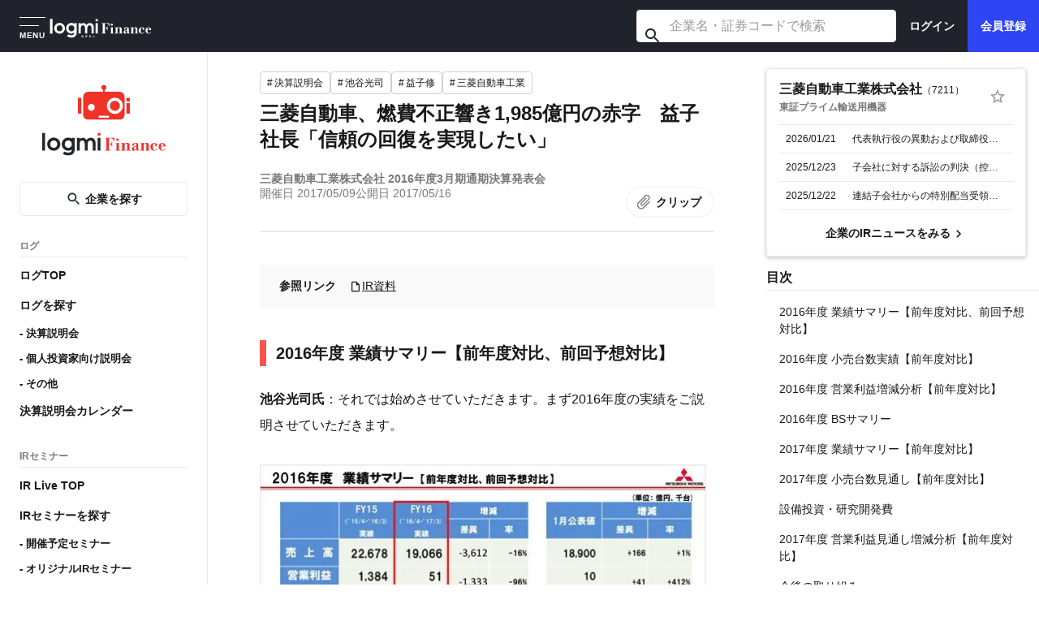

--- FILE ---
content_type: text/html; charset=utf-8
request_url: https://finance.logmi.jp/articles/204330
body_size: 21745
content:
<!DOCTYPE html><html lang="ja"><head><meta charSet="utf-8"/><meta name="viewport" content="width=device-width, initial-scale=1"/><link rel="preload" as="image" href="/next_assets/logo_logmi_business_text_white.svg" fetchPriority="high"/><link rel="preload" as="image" href="/next_assets/logo_verticle.svg" fetchPriority="high"/><link rel="stylesheet" href="https://main.d1php5j88f6ojq.amplifyapp.com/_next/static/css/ea3e97abb94cdcd5.css" data-precedence="next"/><link rel="stylesheet" href="https://main.d1php5j88f6ojq.amplifyapp.com/_next/static/css/d4eecbda0b79bf03.css" data-precedence="next"/><link rel="stylesheet" href="https://main.d1php5j88f6ojq.amplifyapp.com/_next/static/css/5626ef3543d6e0e5.css" data-precedence="next"/><link rel="stylesheet" href="https://main.d1php5j88f6ojq.amplifyapp.com/_next/static/css/09710ddcb22a12e1.css" data-precedence="next"/><link rel="stylesheet" href="https://main.d1php5j88f6ojq.amplifyapp.com/_next/static/css/8f406dcf0fdda051.css" data-precedence="next"/><link rel="stylesheet" href="https://main.d1php5j88f6ojq.amplifyapp.com/_next/static/css/a1d47fd02fb042f0.css" data-precedence="next"/><link rel="stylesheet" href="https://main.d1php5j88f6ojq.amplifyapp.com/_next/static/css/ae290aabfeaa7aa4.css" data-precedence="next"/><link rel="stylesheet" href="https://main.d1php5j88f6ojq.amplifyapp.com/_next/static/css/0c8eb32d48265ff5.css" data-precedence="next"/><link rel="stylesheet" href="https://main.d1php5j88f6ojq.amplifyapp.com/_next/static/css/e47f377ed9148537.css" data-precedence="next"/><link rel="stylesheet" href="https://main.d1php5j88f6ojq.amplifyapp.com/_next/static/css/bbd973038b3b412d.css" data-precedence="next"/><link rel="preload" as="script" fetchPriority="low" href="https://main.d1php5j88f6ojq.amplifyapp.com/_next/static/chunks/webpack-ac9c110c6ba6dd1d.js"/><script src="https://main.d1php5j88f6ojq.amplifyapp.com/_next/static/chunks/789f3e74-21fff72841e28c59.js" async=""></script><script src="https://main.d1php5j88f6ojq.amplifyapp.com/_next/static/chunks/1055-5ce2dbe507127855.js" async=""></script><script src="https://main.d1php5j88f6ojq.amplifyapp.com/_next/static/chunks/main-app-5ae26ab977d56479.js" async=""></script><script src="https://main.d1php5j88f6ojq.amplifyapp.com/_next/static/chunks/4609-5a60cb2c0f23552c.js" async=""></script><script src="https://main.d1php5j88f6ojq.amplifyapp.com/_next/static/chunks/7535-a3280fd02a452eb0.js" async=""></script><script src="https://main.d1php5j88f6ojq.amplifyapp.com/_next/static/chunks/9092-ecb2c095777900d1.js" async=""></script><script src="https://main.d1php5j88f6ojq.amplifyapp.com/_next/static/chunks/5467-b589925cc48e0505.js" async=""></script><script src="https://main.d1php5j88f6ojq.amplifyapp.com/_next/static/chunks/4924-121366513848b9ae.js" async=""></script><script src="https://main.d1php5j88f6ojq.amplifyapp.com/_next/static/chunks/7877-16a49b0ad0fe032b.js" async=""></script><script src="https://main.d1php5j88f6ojq.amplifyapp.com/_next/static/chunks/8411-d4421883d74fd19c.js" async=""></script><script src="https://main.d1php5j88f6ojq.amplifyapp.com/_next/static/chunks/app/layout-e4428cc4d00212b3.js" async=""></script><script src="https://main.d1php5j88f6ojq.amplifyapp.com/_next/static/chunks/8873-fa071303b3add7c2.js" async=""></script><script src="https://main.d1php5j88f6ojq.amplifyapp.com/_next/static/chunks/1569-f172b0171a231f5b.js" async=""></script><script src="https://main.d1php5j88f6ojq.amplifyapp.com/_next/static/chunks/3025-5a4ea0bf8ee7be92.js" async=""></script><script src="https://main.d1php5j88f6ojq.amplifyapp.com/_next/static/chunks/5762-ee3fc7b43f76ca9b.js" async=""></script><script src="https://main.d1php5j88f6ojq.amplifyapp.com/_next/static/chunks/3167-ae9bd7c7a0cd13d6.js" async=""></script><script src="https://main.d1php5j88f6ojq.amplifyapp.com/_next/static/chunks/5639-1ef3c5f1b15b2b5c.js" async=""></script><script src="https://main.d1php5j88f6ojq.amplifyapp.com/_next/static/chunks/2564-55eb6a7a1071a9c2.js" async=""></script><script src="https://main.d1php5j88f6ojq.amplifyapp.com/_next/static/chunks/app/articles/%5Bid%5D/page-d61039f4d2522596.js" async=""></script><script src="https://main.d1php5j88f6ojq.amplifyapp.com/_next/static/chunks/app/error-e7ee63846d84cfbb.js" async=""></script><script src="https://main.d1php5j88f6ojq.amplifyapp.com/_next/static/chunks/app/not-found-7d194a71a153cfdb.js" async=""></script><script src="https://main.d1php5j88f6ojq.amplifyapp.com/_next/static/chunks/app/global-error-4e3dc11b76d55de8.js" async=""></script><link rel="preload" href="https://www.googletagmanager.com/gtag/js?id=G-SH9Q8WPWNP" as="script"/><link rel="preload" href="https://www.googletagmanager.com/gtm.js?id=GTM-53MNTLX" as="script"/><meta name="theme-color" content="#20232b"/><title>三菱自動車、燃費不正響き1,985億円の赤字　益子社長「信頼の回復を実現したい」 - ログミーファイナンス</title><meta name="description" content="2017年5月9日に行われた、三菱自動車工業株式会社2017年3月期決算発表会の内容を書き起こしでお伝えします。"/><meta name="format-detection" content="telephone=no"/><meta name="msapplication-tap-highlight" content="no"/><meta name="google-site-verification" content="WAMWwp7i8oXly-1R9qxbaVLtflXp4zoxAF8oLLnnqj4"/><meta name="apple-mobile-web-app-title" content="ログミーファイナンス"/><link rel="alternate" type="application/rss+xml" href="/feed/public-finance.xml"/><meta property="og:title" content="三菱自動車、燃費不正響き1,985億円の赤字　益子社長「信頼の回復を実現したい」"/><meta property="og:description" content="2017年5月9日に行われた、三菱自動車工業株式会社2017年3月期決算発表会の内容を書き起こしでお伝えします。"/><meta property="og:url" content="https://finance.logmi.jp/articles/204330"/><meta property="og:site_name" content="ログミーファイナンス"/><meta property="og:locale" content="ja_JP"/><meta property="og:image" content="https://img.logmi.jp/wp-content/uploads/2017/05/mimo170509_1-001_R.jpg"/><meta property="og:type" content="article"/><meta name="twitter:card" content="summary_large_image"/><meta name="twitter:title" content="三菱自動車、燃費不正響き1,985億円の赤字　益子社長「信頼の回復を実現したい」"/><meta name="twitter:description" content="2017年5月9日に行われた、三菱自動車工業株式会社2017年3月期決算発表会の内容を書き起こしでお伝えします。"/><meta name="twitter:image" content="https://img.logmi.jp/wp-content/uploads/2017/05/mimo170509_1-001_R.jpg"/><link rel="icon" href="/favicon.ico" type="image/x-icon" sizes="16x16"/><script src="https://main.d1php5j88f6ojq.amplifyapp.com/_next/static/chunks/polyfills-78c92fac7aa8fdd8.js" noModule=""></script></head><body><header class="Header_header__pLWYI"><div class="Header_pc__zAyOA false" data-testid="header-desktop"><div class="Header_branding__0KVQZ"><button type="button" class="HeaderMenuButton_menu_button__4K8Lq" data-testid="header-menu-button" aria-label="メニューを開く" aria-expanded="false" aria-controls="mega-menu" data-is-open="false"><span class="HeaderMenuButton_menu_indicator__hTGSi"><span class="HeaderMenuButton_menu_bar__eoH4B"></span><span class="HeaderMenuButton_menu_bar__eoH4B HeaderMenuButton_menu_bar_short__hv4h9"></span><span class="HeaderMenuButton_menu_label__7ses5">MENU</span></span></button><a class="Header_logo__95PbF" href="/"><img alt="logmi Finance" loading="lazy" width="136" height="40" decoding="async" data-nimg="1" style="color:transparent" src="/next_assets/logo_logmi_finance_mono_header_white_pc.svg"/></a></div><div class="HeaderRightContainer_desktop__Nplnp"><div class="HeaderRightContainer_search_form___RHuz"><div class="CompanySearchForm_search__s8SG3" data-has-search-button="false" data-testid="company-search-form"><span class="CompanySearchForm_outer__MdP4W"><input type="text" placeholder="企業名・証券コードで検索" class="CompanySearchForm_input__9rM_V" value=""/></span></div></div><div class="HeaderRightContainer_desktop_actions__UOov2"><div class="HeaderRightContainer_desktop_auth_buttons__ou_cM"><a class="HeaderRightContainer_desktop_auth_button__RfAEu HeaderRightContainer_desktop_login__x1r2F" href="/signin">ログイン</a><a class="HeaderRightContainer_desktop_auth_button__RfAEu HeaderRightContainer_desktop_signup__2jpMM" href="/signup">会員登録</a></div></div></div></div><div class="Header_sp__QGjWa false" data-testid="header-mobile"><div class="Header_left_container__GuYKU"><button type="button" class="HeaderMenuButton_menu_button__4K8Lq" data-testid="header-menu-button" aria-label="メニューを開く" aria-expanded="false" aria-controls="mega-menu" data-is-open="false"><span class="HeaderMenuButton_menu_indicator__hTGSi"><span class="HeaderMenuButton_menu_bar__eoH4B"></span><span class="HeaderMenuButton_menu_bar__eoH4B HeaderMenuButton_menu_bar_short__hv4h9"></span><span class="HeaderMenuButton_menu_label__7ses5">MENU</span></span></button><a class="Header_logo__95PbF" href="/"><img alt="logmi Finance" loading="lazy" width="95" height="28" decoding="async" data-nimg="1" style="color:transparent" src="/next_assets/logo_logmi_finance_mono_header_white_sp.svg"/></a></div><div class="HeaderRightContainer_mobile__JC7Oz HeaderRightContainer_mobile_logout__ZRes1"><a href="/companies" class="HeaderRightContainer_mobile_block__oKSRI HeaderRightContainer_mobile_search__yFi8E" aria-label="企業検索"><img alt="" aria-hidden="true" loading="lazy" width="24" height="24" decoding="async" data-nimg="1" style="color:transparent" src="/next_assets/icon_search_white.svg"/></a><a class="HeaderRightContainer_mobile_block__oKSRI HeaderRightContainer_mobile_login_block__fcHT8" href="/signin">ログイン</a><a class="HeaderRightContainer_mobile_block__oKSRI HeaderRightContainer_mobile_signup_block__8bfzt" href="/signup">会員登録</a></div></div></header><div id="mega-menu" class="MegaMenu_mega_menu__frIIp" data-is-open="false" aria-hidden="true" aria-label="グローバルナビゲーション" role="dialog"><div class="MegaMenu_surface__Anhml"><button type="button" class="MegaMenu_close_button__E9ijZ" aria-label="メニューを閉じる"><span class="MegaMenu_close_icon__STlre" aria-hidden="true"><svg width="40" height="40" viewBox="0 0 33 33" fill="none" xmlns="http://www.w3.org/2000/svg"><path d="M0.355469 0.353516L32.3555 32.3535M32.3555 0.353516L0.355469 32.3535" stroke="currentColor" stroke-width="1"></path></svg></span></button><div class="MegaMenu_content__CwZRN"><a href="/" class="MegaMenu_logo_wrapper__9dbN1"><img alt="logmi Finance" loading="lazy" width="190" height="56" decoding="async" data-nimg="1" class="MegaMenu_logo_image__wW4BQ" style="color:transparent" src="/next_assets/logo_logmi_finance_mono_pc.svg"/></a><div class="MegaMenu_columns__yzOnt"><div class="MegaMenu_column__CMNYF undefined"><div class="MegaMenu_section__bOo_e"><a href="/log_top" class="MegaMenu_menu_link__7vY_a"><span>ログ TOP</span></a><div class="MegaMenu_link_group___EBpU MegaMenu_link_group_indicator__imnF9"><a href="/search?tags=%E6%B1%BA%E7%AE%97%E8%AA%AC%E6%98%8E%E4%BC%9A" class="MegaMenu_menu_link__7vY_a"><span class="MegaMenu_link_indicator__pqxxM" aria-hidden="true"></span><span>決算説明会</span></a><a href="/search?tags=%E5%80%8B%E4%BA%BA%E6%8A%95%E8%B3%87%E5%AE%B6%E5%90%91%E3%81%91%E8%AA%AC%E6%98%8E%E4%BC%9A" class="MegaMenu_menu_link__7vY_a"><span class="MegaMenu_link_indicator__pqxxM" aria-hidden="true"></span><span>個人投資家向け説明会</span></a><a href="/search?tags=%E4%B8%8A%E5%A0%B4%E8%A8%98%E8%80%85%E4%BC%9A%E8%A6%8B" class="MegaMenu_menu_link__7vY_a"><span class="MegaMenu_link_indicator__pqxxM" aria-hidden="true"></span><span>IPO（新規上場）</span></a><a href="/search?tags=%E3%81%9D%E3%81%AE%E4%BB%96IR%E3%82%A4%E3%83%99%E3%83%B3%E3%83%88" class="MegaMenu_menu_link__7vY_a"><span class="MegaMenu_link_indicator__pqxxM" aria-hidden="true"></span><span>その他IRイベント</span></a></div></div><div class="MegaMenu_section__bOo_e"><a href="/search?tags=%E6%8A%95%E8%B3%87%E3%83%8E%E3%82%A6%E3%83%8F%E3%82%A6%EF%BC%8F%E3%83%9E%E3%83%8D%E3%83%BC%E3%83%AA%E3%83%86%E3%83%A9%E3%82%B7%E3%83%BC%2C%E3%82%AA%E3%83%AA%E3%82%B8%E3%83%8A%E3%83%AB%E3%82%B3%E3%83%B3%E3%83%86%E3%83%B3%E3%83%84" class="MegaMenu_menu_link__7vY_a"><span>投資を学ぶ</span></a></div><div class="MegaMenu_section__bOo_e"><a href="/log_calendars" class="MegaMenu_menu_link__7vY_a"><span>決算説明会カレンダー</span></a></div></div><div class="MegaMenu_column__CMNYF undefined"><div class="MegaMenu_section__bOo_e"><a href="/ir_live" class="MegaMenu_menu_link__7vY_a"><span>IR Live TOP</span></a><div class="MegaMenu_link_group___EBpU MegaMenu_link_group_indicator__imnF9"><a href="/ir_live/search?statuses%5B0%5D=onair&amp;statuses%5B1%5D=scheduled" class="MegaMenu_menu_link__7vY_a"><span class="MegaMenu_link_indicator__pqxxM" aria-hidden="true"></span><span>開催予定セミナー</span></a><a href="/ir_live/search?statuses%5B0%5D=onair&amp;statuses%5B1%5D=scheduled&amp;types%5B0%5D=original" class="MegaMenu_menu_link__7vY_a"><span class="MegaMenu_link_indicator__pqxxM" aria-hidden="true"></span><span>オリジナルセミナー</span></a><a href="/ir_live/search?statuses%5B0%5D=archived" class="MegaMenu_menu_link__7vY_a"><span class="MegaMenu_link_indicator__pqxxM" aria-hidden="true"></span><span>アーカイブ</span></a></div></div></div></div><div class="MegaMenu_footer_links__2lJOS"><a href="https://logmi.co.jp/service/finance/" class="MegaMenu_menu_link__7vY_a" target="_blank" rel="noreferrer"><span>法人の方はこちら</span></a><a href="/terms" class="MegaMenu_menu_link__7vY_a"><span>利用規約</span></a><a href="/privacy_policy" class="MegaMenu_menu_link__7vY_a"><span>プライバシーポリシー</span></a><a href="https://logmi.co.jp/contact/" class="MegaMenu_menu_link__7vY_a" target="_blank" rel="noreferrer"><span>お問い合わせ</span></a><a href="https://logmi.co.jp/recruit/" class="MegaMenu_menu_link__7vY_a" target="_blank" rel="noreferrer"><span>採用情報</span></a><a href="https://logmi.co.jp/" class="MegaMenu_menu_link__7vY_a" target="_blank" rel="noreferrer"><span>運営会社</span></a></div></div></div></div><div class="main-container"><div class="articles_page_container__AIaj0"><main class="articles_main__VDKt9"><div class="SideNav_nav_wrapper__wS1Fi nav__wrapper" data-is-show="false"><nav class="SideNav_nav__kp1FB"><div class="SideNav_inner__6lX81"><a href="/" class="SideNav_logo__lOdJC"><img alt="logmi finance" fetchPriority="high" width="208" height="88" decoding="async" data-nimg="1" style="color:transparent" src="/next_assets/logo_verticle.svg"/></a><div class="SideNav_nav_button__Bdbym"><a class="Button_button__znY7u" data-variant="outlined" data-color="secondary" data-size="default" data-fixed-width="false" data-round="false" href="/companies"><img alt="" loading="lazy" width="20" height="20" decoding="async" data-nimg="1" class="SideNav_nav_button_icon__v8uQs" style="color:transparent" src="/next_assets/icon_search.svg"/>企業を探す</a></div><p class="SideNav_nav_title__edIGA">ログ</p><ul class="SideNav_nav_list__v4DiQ"><li><a href="/log_top" class="SideNav_nav_list_item__YpgqU">ログTOP</a></li><li><a href="/search" class="SideNav_nav_list_item__YpgqU">ログを探す</a><ul class="SideNav_nav_list_child__GoazN"><li><a href="/search?tags=決算説明会" class="SideNav_nav_list_item__YpgqU">決算説明会</a></li><li><a href="/search?tags=個人投資家向け説明会" class="SideNav_nav_list_item__YpgqU">個人投資家向け説明会</a></li><li><a href="/search?tags=株主総会%2Cその他" class="SideNav_nav_list_item__YpgqU">その他</a></li></ul></li><li><a href="/log_calendars" class="SideNav_nav_list_item__YpgqU">決算説明会カレンダー</a></li></ul><p class="SideNav_nav_title__edIGA">IRセミナー</p><ul class="SideNav_nav_list__v4DiQ"><li><a href="/ir_live" class="SideNav_nav_list_item__YpgqU">IR Live TOP</a></li><li><a href="/ir_live/search" class="SideNav_nav_list_item__YpgqU">IRセミナーを探す</a><ul class="SideNav_nav_list_child__GoazN"><li><a href="/ir_live/search?statuses%5B0%5D=onair&amp;statuses%5B1%5D=scheduled" class="SideNav_nav_list_item__YpgqU">開催予定セミナー</a></li><li><a href="/ir_live/search?statuses%5B0%5D=onair&amp;statuses%5B1%5D=scheduled&amp;types%5B0%5D=original" class="SideNav_nav_list_item__YpgqU">オリジナルIRセミナー</a></li><li><a href="/ir_live/search?statuses%5B0%5D=archived" class="SideNav_nav_list_item__YpgqU">アーカイブ</a></li></ul></li></ul></div></nav><div class="SideNav_backdrop__zh3yu"></div></div><div class="articles_main_container__yjdFP"><div class="articles_main_content_wrapper__vTkMn"><div class="articles_main_content__Bp4aq" data-show-float-menu="true"><div class="floatMenu_float_menu__eh8dS" data-visible="false"><div class="TableOfContentsSP_container__T07HU"><div><button class="TableOfContentsSP_headerButton__Fmi9Z" aria-expanded="false" aria-controls="table-of-contents-list"><div><span class="TableOfContentsSP_index__BN3Y2"><span class="TableOfContentsSP_indexNumber__a3G5S">0</span> /<!-- -->17</span><span class="TableOfContentsSP_headerTitle__M9K9G">2016年度 業績サマリー【前年度対比、前回予想対比】</span></div><span class="TableOfContentsSP_chevron__zy45m TableOfContentsSP_close__SAqWb"><img alt="arrow" loading="lazy" width="20" height="20" decoding="async" data-nimg="1" style="color:transparent" src="/next_assets/icon_arrow_gray.svg"/></span></button></div><div class="TableOfContentsSP_contentInner__rcBSL TableOfContentsSP_close__SAqWb"></div><div id="table-of-contents-list" role="region" aria-label="目次"><ul class="TableOfContentsSP_list__xFhVS TableOfContentsSP_close__SAqWb" role="list"><li class="TableOfContentsSP_item__b0TRr"><a class="TableOfContentsSP_link__quCSd " href="#s1"><span class="TableOfContentsSP_index__BN3Y2">1</span><span>2016年度 業績サマリー【前年度対比、前回予想対比】</span></a></li><li class="TableOfContentsSP_item__b0TRr"><a class="TableOfContentsSP_link__quCSd " href="#s2"><span class="TableOfContentsSP_index__BN3Y2">2</span><span>2016年度 小売台数実績【前年度対比】</span></a></li><li class="TableOfContentsSP_item__b0TRr"><a class="TableOfContentsSP_link__quCSd " href="#s3"><span class="TableOfContentsSP_index__BN3Y2">3</span><span>2016年度 営業利益増減分析【前年度対比】</span></a></li><li class="TableOfContentsSP_item__b0TRr"><a class="TableOfContentsSP_link__quCSd " href="#s4"><span class="TableOfContentsSP_index__BN3Y2">4</span><span>2016年度 BSサマリー</span></a></li><li class="TableOfContentsSP_item__b0TRr"><a class="TableOfContentsSP_link__quCSd " href="#s5"><span class="TableOfContentsSP_index__BN3Y2">5</span><span>2017年度 業績サマリー【前年度対比】</span></a></li><li class="TableOfContentsSP_item__b0TRr"><a class="TableOfContentsSP_link__quCSd " href="#s6"><span class="TableOfContentsSP_index__BN3Y2">6</span><span>2017年度 小売台数見通し【前年度対比】</span></a></li><li class="TableOfContentsSP_item__b0TRr"><a class="TableOfContentsSP_link__quCSd " href="#s7"><span class="TableOfContentsSP_index__BN3Y2">7</span><span>設備投資・研究開発費</span></a></li><li class="TableOfContentsSP_item__b0TRr"><a class="TableOfContentsSP_link__quCSd " href="#s8"><span class="TableOfContentsSP_index__BN3Y2">8</span><span>2017年度 営業利益見通し増減分析【前年度対比】</span></a></li><li class="TableOfContentsSP_item__b0TRr"><a class="TableOfContentsSP_link__quCSd " href="#s9"><span class="TableOfContentsSP_index__BN3Y2">9</span><span>今後の取り組み</span></a></li><li class="TableOfContentsSP_item__b0TRr"><a class="TableOfContentsSP_link__quCSd " href="#s10"><span class="TableOfContentsSP_index__BN3Y2">10</span><span>2016年度の振り返り ～収益改善～</span></a></li><li class="TableOfContentsSP_item__b0TRr"><a class="TableOfContentsSP_link__quCSd " href="#s11"><span class="TableOfContentsSP_index__BN3Y2">11</span><span>2016年度の振り返り ～社内改革の推進～</span></a></li><li class="TableOfContentsSP_item__b0TRr"><a class="TableOfContentsSP_link__quCSd " href="#s12"><span class="TableOfContentsSP_index__BN3Y2">12</span><span>主要施策：アセアン</span></a></li><li class="TableOfContentsSP_item__b0TRr"><a class="TableOfContentsSP_link__quCSd " href="#s13"><span class="TableOfContentsSP_index__BN3Y2">13</span><span>主要施策：中国</span></a></li><li class="TableOfContentsSP_item__b0TRr"><a class="TableOfContentsSP_link__quCSd " href="#s14"><span class="TableOfContentsSP_index__BN3Y2">14</span><span>グローバルモデルの投入</span></a></li><li class="TableOfContentsSP_item__b0TRr"><a class="TableOfContentsSP_link__quCSd " href="#s15"><span class="TableOfContentsSP_index__BN3Y2">15</span><span>地域戦略車種の投入</span></a></li><li class="TableOfContentsSP_item__b0TRr"><a class="TableOfContentsSP_link__quCSd " href="#s16"><span class="TableOfContentsSP_index__BN3Y2">16</span><span>アライアンスの進捗：共同購買・物流・販売金融を中心に</span></a></li><li class="TableOfContentsSP_item__b0TRr"><a class="TableOfContentsSP_link__quCSd " href="#s17"><span class="TableOfContentsSP_index__BN3Y2">17</span><span>当社の目指すべき姿</span></a></li></ul></div></div></div><div class="articles_main_content_container__Cdi2l"><div class="articles_article_body_container__F_PFS"><div class="articles_article_info_container__g5N8V"><div class="articles_tags__1vZ_v"><a class="Tag_tag__2q6OS" data-color="default" data-clickable="true" href="https://finance.logmi.jp/search?tags=%E6%B1%BA%E7%AE%97%E8%AA%AC%E6%98%8E%E4%BC%9A"><span>#</span><span class="Tag_name__mI56Z">決算説明会</span></a><a class="Tag_tag__2q6OS" data-color="default" data-clickable="true" href="https://finance.logmi.jp/search?tags=%E6%B1%A0%E8%B0%B7%E5%85%89%E5%8F%B8"><span>#</span><span class="Tag_name__mI56Z">池谷光司</span></a><a class="Tag_tag__2q6OS" data-color="default" data-clickable="true" href="https://finance.logmi.jp/search?tags=%E7%9B%8A%E5%AD%90%E4%BF%AE"><span>#</span><span class="Tag_name__mI56Z">益子修</span></a><a class="Tag_tag__2q6OS" data-color="default" data-clickable="true" href="https://finance.logmi.jp/search?tags=%E4%B8%89%E8%8F%B1%E8%87%AA%E5%8B%95%E8%BB%8A%E5%B7%A5%E6%A5%AD"><span>#</span><span class="Tag_name__mI56Z">三菱自動車工業</span></a></div><h1 class="articles_title__NzIy0">三菱自動車、燃費不正響き1,985億円の赤字　益子社長「信頼の回復を実現したい」</h1><div class="articles_footer__H6UlN"><p class="articles_log_name__h5i6X">三菱自動車工業株式会社 2016年度3月期通期決算発表会</p><div class="articles_dates_container__XzQ_C"><div class="articles_dates__JU5Xx"><time dateTime="2017-05-09">開催日 <!-- -->2017/05/09</time><time dateTime="2017-05-16">公開日 <!-- -->2017/05/16</time></div><button type="button" class="IconButton_iconTextButton__AAGoH IconButton_secondary__LR5Rz clipbutton_clip_button__F0C1g"><span class="IconButton_icon__aXugh"><img alt="clip" loading="lazy" width="22" height="22" decoding="async" data-nimg="1" style="color:transparent" src="/next_assets/icon_clip_gray.svg"/></span><span class="IconButton_text__6jvJG">クリップ</span></button></div></div></div><div class="articles_company_card_sp_container__Qjnat"><div class="CompanyCard_companyCard__RUN1b"><div class="CompanyCard_companyCard_container__2yG7b"><div class="CompanyCard_companyCard__companyInfo__u7ENE"><a class="CompanyCard_companyCard__companyInfo_name__cayxi" href="/companies/46?active_tab=disclosure" data-gtm-id="gtm-article-companyCard-link">三菱自動車工業株式会社</a><span class="CompanyCard_companyCard__companyInfo_stockCode__QcIa8">（<!-- -->7211<!-- -->）</span><div class="CompanyCard_companyCard__companyInfo_market_container__bNqtS"><p class="CompanyCard_companyCard__companyInfo_market__B6Kw_">東証プライム</p><p class="CompanyCard_companyCard__companyInfo_industry__IaXh7">輸送用機器</p></div></div><button type="button" class="IconButton_iconTextButton__AAGoH IconButton_primary___9zeZ"><span class="IconButton_icon__aXugh"><img alt="star" loading="lazy" width="22" height="22" decoding="async" data-nimg="1" style="color:transparent" src="/next_assets/icon_star_outline_red.svg"/></span><span class="IconButton_text__6jvJG">フォロー</span></button></div></div></div><div class="referenceContent_reference_container___q_gR"><div class="referenceContent_reference_title_container__jL966"><div class="referenceContent_reference_title__cHsVx">参照リンク</div></div><div class="referenceContent_reference_content__lKlPh"><div class="referenceContent_reference_content_item__vplLL"><img alt="資料" loading="lazy" width="16" height="16" decoding="async" data-nimg="1" style="color:transparent" src="/next_assets/icon_material.svg"/><a class="referenceContent_reference_content_item_title__MLvqK" href="http://www.c-hotline.net/docs/html/MIMO7236/dl/mimo170509_1.pdf" target="_blank" rel="noopener noreferrer">IR資料</a></div></div></div><div data-article-content="true"><div class="articles_article_body__YcIvp" id="article_body"><section id="s1" class="articles_section__J07y7" data-article-section-index="0"><h2>2016年度 業績サマリー【前年度対比、前回予想対比】</h2>
<p><strong>池谷光司氏</strong>：それでは始めさせていただきます。まず2016年度の実績をご説明させていただきます。</p>
<p><a href="http://i0.wp.com/img.logmi.jp/wp-content/uploads/2017/05/mimo170509_1-003_R.jpg"><img src="http://i0.wp.com/img.logmi.jp/wp-content/uploads/2017/05/mimo170509_1-003_R.jpg" alt="mimo170509_1-003_R" width="550" height="309" class="alignnone size-full wp-image-204334" loading="lazy"/></a></p>
<p>2016年度の売上高は1兆9,066億円となりました。営業利益は51億円、経常利益は89億円、当期純利益は、燃費不正問題による特別損失を計上したこともあり、1,985億円の赤字となりました。なお、営業利益につきましては2004年の再生計画開始以来、12年にわたり通期営業黒字を確保しました。</p>
<p>昨年度は、燃費問題や為替の悪化、市場措置費用の増加などがございましたが、すでに第3四半期決算でもお話し申し上げましたように、11月以降、日産自動車の手法を参考にした経営改善が進んだことなどにより、通期業績が改善しました。</p>
<p>結果としまして、1月31日の決算発表の際に申し上げました通期見通し10億円に対し、売上高、各営利項目ともに上回りました。</p></section><section id="s2" class="articles_section__J07y7" data-article-section-index="1"><h2>2016年度 小売台数実績【前年度対比】</h2>
<p><a href="http://i0.wp.com/img.logmi.jp/wp-content/uploads/2017/05/mimo170509_1-004_R.jpg"><img src="http://i0.wp.com/img.logmi.jp/wp-content/uploads/2017/05/mimo170509_1-004_R.jpg" alt="mimo170509_1-004_R" width="550" height="309" class="alignnone size-full wp-image-204335" loading="lazy"/></a></p>
<p>次に小売台数の実績について、ご説明させていただきます。一番右側の全世界での販売台数は926,000台となり、前年度から12パーセント減少しました。日本ですが、燃費不正問題による上期の落ち込みを挽回するには至りませんでしたが、足元の販売は堅調に推移しており、第3四半期に公表しました75,000台を上回り、80,000台の実績となりました。</p>
<p>北米は『アウトランダー』の販売が堅調に推移したことにより、前年を上回る結果となりました。欧州ですが、ロシアでの落ち込みが続いたことに加え、オランダ等で税制変更の影響を受け、アウトランダー・PHVが大きく減ったことなどによりまして、前年を下回りました。中国ですが、8月に現地生産化しましたアウトランダーの販売が好調に推移しました。</p>
<p>一方でアセアンでは、前年度好調でした新型の『パジェロスポーツ』の台数が減少し、アジア全体では前年を下回る結果となりました。その他の地域では、資源安による影響が続く中東・中南米の台数減が続いております。</p></section><section id="s3" class="articles_section__J07y7" data-article-section-index="2"><h2>2016年度 営業利益増減分析【前年度対比】</h2>
<p><a href="http://i0.wp.com/img.logmi.jp/wp-content/uploads/2017/05/mimo170509_1-005_R.jpg"><img src="http://i0.wp.com/img.logmi.jp/wp-content/uploads/2017/05/mimo170509_1-005_R.jpg" alt="mimo170509_1-005_R" width="550" height="309" class="alignnone size-full wp-image-204336" loading="lazy"/></a></p>
<p>2016年度営業利益増減分析ですが、昨年度に対しまして、燃費問題の影響として360億円、為替の悪化として775億円、試乗措置費用の増加で322億円など、大きなマイナス要素がありましたが、全社を挙げた取り組みで黒字を確保しました。</p>
<p>詳細な分析ですが、まず台数・車種構成等で246億円の減益となりました。地域別の内訳は、スライド左上の表ありますとおりです。日本では燃費問題の影響、タイでは一昨年末の税制変更の影響による新型パジェロスポーツの台数減、中東・中南米での需要低迷により、減益となりました。</p>
<p>また、日本でのインセンティブ増加などにより、販売費でも223億円の減益となりました。これに対して、コスト低減は222億円の改善となり、このなかには日産自動車とのシナジー効果が早期に創出されたことによる改善が30億円強含まれております。</p>
<p>これらの結果、為替と措置費用を除いた営業利益は、1,148億円となりました。なお、為替の悪化と市場措置費用の増加を含めた営業利益は、51億円となっております。</p></section><section id="s4" class="articles_section__J07y7" data-article-section-index="3"><h2>2016年度 BSサマリー</h2>
<p><a href="http://i0.wp.com/img.logmi.jp/wp-content/uploads/2017/05/mimo170509_1-006_R.jpg"><img src="http://i0.wp.com/img.logmi.jp/wp-content/uploads/2017/05/mimo170509_1-006_R.jpg" alt="mimo170509_1-006_R" width="550" height="309" class="alignnone size-full wp-image-204337" loading="lazy"/></a></p>
<p>こちらでバランスシートをまとめておりますが、燃費問題関連の支払い等ございましたけれども、10月20日の日産自動車からの第三者割当増資費もありまして、ネットキャッシュは5,400億円強となりました。</p>
<p>また、自己資本比率は46.5パーセントと、昨年度とほぼ同レベルを維持しております。今後も健全な財務状況を維持しながら、手元資金を有効な成長投資に積極的に振り向け、企業価値の向上に努めてまいりたいと思っております。</p></section><section id="s5" class="articles_section__J07y7" data-article-section-index="4"><h2>2017年度 業績サマリー【前年度対比】</h2>
<p><a href="http://i0.wp.com/img.logmi.jp/wp-content/uploads/2017/05/mimo170509_1-008_R.jpg"><img src="http://i0.wp.com/img.logmi.jp/wp-content/uploads/2017/05/mimo170509_1-008_R.jpg" alt="mimo170509_1-008_R" width="550" height="309" class="alignnone size-full wp-image-204339" loading="lazy"/></a></p>
<p>ここまで2016年度実績についてご説明してまいりましたが、ここから2017年度の業績見通しについてご説明いたします。こちら全体のサマリーですが、売上高2兆円、営業利益は700億円、経常利益790億円、当期純利益は680億円を計画しております。当期純利益につきましては、1年で、一昨年2015年度に近い水準まで回復する見込みです。</p></section><section id="s6" class="articles_section__J07y7" data-article-section-index="5"><h2>2017年度 小売台数見通し【前年度対比】</h2>
<p><a href="http://i0.wp.com/img.logmi.jp/wp-content/uploads/2017/05/mimo170509_1-009_R.jpg"><img src="http://i0.wp.com/img.logmi.jp/wp-content/uploads/2017/05/mimo170509_1-009_R.jpg" alt="mimo170509_1-009_R" width="550" height="309" class="alignnone size-full wp-image-204340" loading="lazy"/></a></p>
<p>小売台数の地域別内訳です。全世界での販売台数は1,029,000台と、前年度から11パーセント増加の計画としました。2017年度におきましては、地域別の事業計画や新商品投入スケジュールなどを前提として、重点地域を絞り込み、アセアン・北アジア・日本、この3地域を中心に台数を伸ばす計画です。</p>
<p>アセアンですが、今年度スタートしたインドネシアの新工場で生産する車種が販売を牽引するほか、フィリピンあるいはタイでも販売を伸ばす計画です。</p>
<p>北アジアのうち中国では、昨年現地生産化しましたアウトランダーの販売が好調に推移しており、2017年度もこの傾向を維持し、販売拡大を目指してまいります。</p>
<p>また、日本では、燃費問題によるブランド毀損などの影響があるものの、お客様との信頼回復や地道な販売促進活動に加えて、年度後半には『エクリプス クロス』を新規投入することで、販売を増加させる予定です。さらに他の地域でも着実に販売を伸ばす計画としております。</p></section><section id="s7" class="articles_section__J07y7" data-article-section-index="6"><h2>設備投資・研究開発費</h2>
<p><a href="http://i0.wp.com/img.logmi.jp/wp-content/uploads/2017/05/mimo170509_1-010_R.jpg"><img src="http://i0.wp.com/img.logmi.jp/wp-content/uploads/2017/05/mimo170509_1-010_R.jpg" alt="mimo170509_1-010_R" width="550" height="309" class="alignnone size-full wp-image-204341" loading="lazy"/></a></p>
<p>設備投資・研究開発費の動向ですが、2017年度は売上高を伸ばすと同時に、これまで、やもすると不足しておりました将来成長に向けた投資も積極的に進めてまいる所存です。具体的には、17年度の設備投資は、インドネシア新工場の投資も加わり約1,000億円、前年度比で70パーセントと、大幅にアップする計画です。</p>
<p>研究開発費も、日産との技術の共有などで開発費はセーブできる反面、将来のために新規分野の技術開発を増額するため、2017年度は1,070億円の計画としました。当社は、今後の成長に向けて将来投資の拡充による魅力ある車づくりや、それを支える人材・仕組みづくりを進めてまいります。</p></section><section id="s8" class="articles_section__J07y7" data-article-section-index="7"><h2>2017年度 営業利益見通し増減分析【前年度対比】</h2>
<p><a href="http://i0.wp.com/img.logmi.jp/wp-content/uploads/2017/05/mimo170509_1-011_R.jpg"><img src="http://i0.wp.com/img.logmi.jp/wp-content/uploads/2017/05/mimo170509_1-011_R.jpg" alt="mimo170509_1-011_R" width="550" height="309" class="alignnone size-full wp-image-204342" loading="lazy"/></a></p>
<p>2017年度営業利益見通しの増減分析ですが、2017年度の営業利益は700億円と、前年度の51億円から649億円増益の計画としました。販売関連としましては、拡販のための販売費もしっかり使いながら、重点地域であるアセアン・北アジア・日本を中心に台数を増やす計画でして、60億円の好転を見込んでおります。</p>
<p>コスト低減等で370億円の増益を見込む反面、その他は研究開発費等で121億円の増加を織り込んでおります。なお、幅広い分野で検討が進む日産自動車とのアライアンスにより、2017年度のシナジー効果として250億円をこのなかに見込んでおります。</p>
<p>また、為替の前提につきましては、右上の表がありますが、USドルで105円、ユーロで115円、タイバーツで3.05円と、前年に対し円高に想定しております。この結果、為替影響としては前年に対して約50億円の悪化を見込んでおります。</p>
<p>一方、市場措置費用は2015年度並みを見込んでおり、2016年度実績に対し、390億円好転する計画です。結果として、2017年度の営業利益は、700億円を確保する見込みです。</p>
<p>以上で2017年度の業績見通しのご説明を終わらせていただきます。続きまして、益子より、当社の今後の取り組みについてご説明申し上げます。</p></section><section id="s9" class="articles_section__J07y7" data-article-section-index="8"><h2>今後の取り組み</h2> 
<p><strong>益子修氏</strong>：益子でございます。それでは、説明に入る前に、わたしの考え方をみなさんにお話したいと思うのですが、当社としてやるべきことについて話をさせていただきます。</p>
<p>やるべきことは、信頼の回復に尽きると思っております。昨年度、多くの方々にご迷惑とご心配をおかけした燃費不正問題、あるいはそれに類するような不正問題を再発させないことと、業績のV字回復を実現することで、信頼の回復を実現したいと考えています。</p>
<p>短い区間、単年度で考えるのではなく、持続的な成長に向けた道筋をつけることが必要です。2017年度は、新しい中期経営計画のスタートの年であり、単年度での業績回復と将来への布石を打つ年という、大きな意味を持っています。</p>
<p>このような考え方をベースに、これから当社の経営の状況と今後の取り組みについて、説明をさせていただきます。</p></section><section id="s10" class="articles_section__J07y7" data-article-section-index="9"><h2>2016年度の振り返り ～収益改善～</h2>
<p><a href="http://i0.wp.com/img.logmi.jp/wp-content/uploads/2017/05/mimo170509_1-013_R.jpg"><img src="http://i0.wp.com/img.logmi.jp/wp-content/uploads/2017/05/mimo170509_1-013_R.jpg" alt="mimo170509_1-013_R" width="550" height="309" class="alignnone size-full wp-image-204344" loading="lazy"/></a></p>
<p>まず2016年度を振り返ります。2015年度は6パーセント前後あった営業利益率ですが、2016年度上期は、燃費不正問題による生産・販売停止の影響や、市場措置費用が増加したことで、マイナス3.7パーセントまで落ちました。</p>
<p>これに対し、下期は、経営効率の改善に取り組んだ結果、営業利益率はプラス3.5パーセントまで回復をしております。2017年度以降も、この業績の回復基調を継続し、V字回復シナリオを確かなものにしていけるよう、全力で取り組んでまいりたいと考えております。</p></section><section id="s11" class="articles_section__J07y7" data-article-section-index="10"><h2>2016年度の振り返り ～社内改革の推進～</h2>
<p><a href="http://i0.wp.com/img.logmi.jp/wp-content/uploads/2017/05/mimo170509_1-014_R.jpg"><img src="http://i0.wp.com/img.logmi.jp/wp-content/uploads/2017/05/mimo170509_1-014_R.jpg" alt="mimo170509_1-014_R" width="550" height="309" class="alignnone size-full wp-image-204345" loading="lazy"/></a></p>
<p>当社はこの半年で大きく社内改革を推進してまいりました。各マネジメントの権限を明確にし、意思決定の迅速化が図れる役員体制に変更するとともに、それに合わせた組織改編を行いました。また、月次損益の管理を徹底するPDCAサイクルを回すなど、経営の仕組みも変更しました。</p>
<p>それに加え、人事評価や報酬体系の見直し、日産自動車との人材交流、権限移譲の明確化などにも取り組んできました。このように、将来の成長に向けた経営の基盤づくりが着実に進捗しております。</p>
<p>これに加え、グローバルリスクコントロール部門の新設、社内教育制度の充実を通じ、不正問題の再発防止に向けた意識改革が進んでおります。</p></section><section id="s12" class="articles_section__J07y7" data-article-section-index="11"><h2>主要施策：アセアン</h2>
<p><a href="http://i0.wp.com/img.logmi.jp/wp-content/uploads/2017/05/mimo170509_1-015_R.jpg"><img src="http://i0.wp.com/img.logmi.jp/wp-content/uploads/2017/05/mimo170509_1-015_R.jpg" alt="mimo170509_1-015_R" width="550" height="309" class="alignnone size-full wp-image-204346" loading="lazy"/></a></p>
<p>ここからは、今年度以降の取り組みについて説明をいたします。まずアセアン戦略ですが、インドネシアで先月、新工場が稼働しました。</p>
<p>開所式典には、インドネシア政府のジョコ大統領・ハルタント工業大臣にもご参列いただき、盛大な式典となりました。現在はパジェロスポーツを生産しておりますが、9月には小型MPVの生産立ち上げを準備しております。</p>
<p>経済が好調なフィリピンでは、政府の支援策である「CARSプログラム」の認定を受け生産を開始した『ミラージュG4』に続き、今月からは『ミラージュ』の生産も開始し、販売を伸ばしてまいります。</p>
<p>また、現地調達率を引き上げるために、プレス工場の建設を進めており、2018年初めには生産開始の予定です。アセアンの最大生産拠点であるタイでは、日産とのアライアンスを活かし、さらなる収益性向上を目指してまいります。詳細については後述します。</p></section><section id="s13" class="articles_section__J07y7" data-article-section-index="12"><h2>主要施策：中国</h2>
<p><a href="http://i0.wp.com/img.logmi.jp/wp-content/uploads/2017/05/mimo170509_1-016_R.jpg"><img src="http://i0.wp.com/img.logmi.jp/wp-content/uploads/2017/05/mimo170509_1-016_R.jpg" alt="mimo170509_1-016_R" width="550" height="309" class="alignnone size-full wp-image-204347" loading="lazy"/></a></p>
<p>中国市場は2,800万台という規模にまで需要が拡大し、全世界需要の約3分の1を中国が占めております。当社のシェアは依然として低い水準にありますが、販売を伸ばすチャンスがあると考えております。</p>
<p>昨年現地生産化した『アウトランダー』は順調に販売を伸ばしております。台数の拡大には、ディーラーネットワークの拡張は不可欠となっておりますが、同時にディーラーのクォリティ向上にも取り組んでまいります。</p>
<p>このような取り組みにより、2020年代初めに30万台以上の販売を目指します。また、エンジンの現地生産プロジェクトを進めており、2018年12月には生産を開始する予定です。現地調達率を高めることで、収益力のアップを図ります。</p></section><section id="s14" class="articles_section__J07y7" data-article-section-index="13"><h2>グローバルモデルの投入</h2>
<p><a href="http://i0.wp.com/img.logmi.jp/wp-content/uploads/2017/05/mimo170509_1-017_R.jpg"><img src="http://i0.wp.com/img.logmi.jp/wp-content/uploads/2017/05/mimo170509_1-017_R.jpg" alt="mimo170509_1-017_R" width="550" height="309" class="alignnone size-full wp-image-204348" loading="lazy"/></a></p>
<p>グローバルモデルの新商品となる『エクリプス クロス』を10月の欧州出荷を皮切りに各地域に順次投入していきます。このモデルがこれからの当社SUVブランドを担っていく存在だと考えております。世界初披露となった今年のジュネーヴモーターショーでは、スタイリッシュなクーペフォルムに高い評価が寄せられております。</p></section><section id="s15" class="articles_section__J07y7" data-article-section-index="14"><h2>地域戦略車種の投入</h2>
<p><a href="http://i0.wp.com/img.logmi.jp/wp-content/uploads/2017/05/mimo170509_1-018_R.jpg"><img src="http://i0.wp.com/img.logmi.jp/wp-content/uploads/2017/05/mimo170509_1-018_R.jpg" alt="mimo170509_1-018_R" width="550" height="309" class="alignnone size-full wp-image-204349" loading="lazy"/></a></p>
<p>先ほど、インドネシアで生産開始する小型MPVの説明をしましたが、MPVはインドネシアでは人気のセグメントとなっております。また、この小型MPVは、インドネシアのみならず、周辺のアセアン諸国への輸出も予定している重要な地域戦略車です。</p>
<p>さらに、この車は日産自動車へのOEM供給も検討しております。ご覧の写真は、昨年のインドネシア国際オートショーで公開した『MITSUBISHI XM Concept』であり、この小型MPVのコンセプトとなっております。</p></section><section id="s16" class="articles_section__J07y7" data-article-section-index="15"><h2>アライアンスの進捗：共同購買・物流・販売金融を中心に</h2>
<p><a href="http://i0.wp.com/img.logmi.jp/wp-content/uploads/2017/05/mimo170509_1-019_R.jpg"><img src="http://i0.wp.com/img.logmi.jp/wp-content/uploads/2017/05/mimo170509_1-019_R.jpg" alt="mimo170509_1-019_R" width="550" height="309" class="alignnone size-full wp-image-204350" loading="lazy"/></a></p>
<p>2017年度は、ルノー・日産アライアンスの一員として、新たな一歩を踏み出す年となります。実際に32のクロスカンパニーチーム（CCT）を発足させ、各領域でのシナジー検討を加速しています。</p>
<p>その結果、共同購買や物流、販売金融の面を中心に、具体的な成果が出始めています。例えばタイでは、車両共同輸送が始まり、今後、インドネシアやフィリピンへの展開も検討を進めています。また、購買ではベンチマークデータの活用により、昨年度すでに30億円を上回るコスト低減を実現しました。</p>
<p>今年度からは、いよいよ共同購買がスタートし、取り組みを本格化させていきます。商品や技術の面では、日産がインドネシアでMPVのOEM受けを検討しております。新技術の領域においては、当社のプラグインハイブリッド技術が日産車で採用されることも視野に入ってきております。</p>
<p>当社に強みがあるアセアン、日産が得意とするアメリカや中国など、それぞれの強みを活かしたシナジー検討を今後も積極的に進めてまいります。</p></section><section id="s17" class="articles_section__J07y7" data-article-section-index="16"><h2>当社の目指すべき姿</h2>
<p><a href="http://i0.wp.com/img.logmi.jp/wp-content/uploads/2017/05/mimo170509_1-020_R.jpg"><img src="http://i0.wp.com/img.logmi.jp/wp-content/uploads/2017/05/mimo170509_1-020_R.jpg" alt="mimo170509_1-020_R" width="550" height="309" class="alignnone size-full wp-image-204351" loading="lazy"/></a></p>
<p>当社は将来の収益力を飛躍的に高めていくことが、みなさまからの信頼と期待を取り戻すことにつながると確信しています。今後は改革へ手を緩めることなく、さらに日産自動車とのアライアンスを活かし、規模の成長と収益のV字回復に取り組んでまいります。</p>
<p>具体的には、販売台数は2008年度以降100万台前後で推移してきましたが、これを25パーセント増やし、125万台を目指します。これに経営効率の改善努力を加え、営業利益率は6パーセント台を回復します。</p>
<p>いずれも2019年度までの時期中計期間中の到達を目標に詳細を詰めています。規律ある経営により、持続的な企業価値向上に、全力で取り組んでまいります。</p></section></div></div><div class="articles_share_buttons__hPGCL"><button type="button" class="IconButton_iconTextButton__AAGoH IconButton_secondary__LR5Rz clipbutton_clip_button__F0C1g"><span class="IconButton_icon__aXugh"><img alt="clip" loading="lazy" width="22" height="22" decoding="async" data-nimg="1" style="color:transparent" src="/next_assets/icon_clip_gray.svg"/></span><span class="IconButton_text__6jvJG">クリップ</span></button><div class="articles_sns_buttons__B3Izx"><a href="https://www.facebook.com/dialog/feed?app_id=511023588960035&amp;display=popup&amp;link=https%3A%2F%2Ffinance.logmi.jp%2Farticles%2F204330" target="_blank" rel="noopener noreferrer"><img alt="facebook" loading="lazy" width="20" height="20" decoding="async" data-nimg="1" class="SnsButton_sns_button__RKLw2" style="color:transparent" src="/next_assets/icon_facebook.svg"/></a><a href="https://twitter.com/intent/tweet?url=https%3A%2F%2Ffinance.logmi.jp%2Farticles%2F204330&amp;text=%E4%B8%89%E8%8F%B1%E8%87%AA%E5%8B%95%E8%BB%8A%E3%80%81%E7%87%83%E8%B2%BB%E4%B8%8D%E6%AD%A3%E9%9F%BF%E3%81%8D1%2C985%E5%84%84%E5%86%86%E3%81%AE%E8%B5%A4%E5%AD%97%E3%80%80%E7%9B%8A%E5%AD%90%E7%A4%BE%E9%95%B7%E3%80%8C%E4%BF%A1%E9%A0%BC%E3%81%AE%E5%9B%9E%E5%BE%A9%E3%82%92%E5%AE%9F%E7%8F%BE%E3%81%97%E3%81%9F%E3%81%84%E3%80%8D&amp;via=logmi_finance" target="_blank" rel="noopener noreferrer"><img alt="x" loading="lazy" width="20" height="20" decoding="async" data-nimg="1" class="SnsButton_sns_button__RKLw2" style="color:transparent" src="/next_assets/icon_x.svg"/></a><a href="https://b.hatena.ne.jp/entry?url=https%3A%2F%2Ffinance.logmi.jp%2Farticles%2F204330" target="_blank" rel="noopener noreferrer"><img alt="hatenaBookmark" loading="lazy" width="20" height="20" decoding="async" data-nimg="1" class="SnsButton_sns_button__RKLw2" style="color:transparent" src="/next_assets/icon_hatena_bookmark.svg"/></a></div></div><div class="PreviousLogSection_previous_log_section__7O27q"><p class="PreviousLogSection_previous_log_title__SF_Sm">前回の決算ログ</p><div class="PreviousLogSection_previous_log_card__Sq33T"><a class="ArticleCard_articleCard__jenxF " data-gtm-id="gtm-article-previousLog-link" href="/articles/183445"><div class="ArticleCard_content__jXDgd"><div class="ArticleCard_dateInfo__Oy_QY"><span>開催日 <!-- -->2017/01/31</span><span>公開日 <!-- -->2017/01/31</span></div><p class="ArticleCard_articleTitle__oC_z3">三菱自動車、今期営業黒字へ　池谷副社長「収益改善の努力を積み上げた」</p><div class="ArticleCard_contentFooter__ldXRJ"><span class="ArticleCard_logName__vmY_e">三菱自動車工業株式会社 2016年度3月期第3四半期決算発表会</span><button type="button" class="IconButton_iconTextButton__AAGoH IconButton_secondary__LR5Rz IconButton_iconOnly__rRXmf ArticleCard_clipButton__AmdNW"><span class="IconButton_icon__aXugh"><img alt="クリップする" loading="lazy" width="22" height="22" decoding="async" data-nimg="1" style="color:transparent" src="/next_assets/icon_clip_gray.svg"/></span></button></div></div></a></div><div class="PreviousLogSection_previous_log_link__RQzAF"><a class="TextLink_text_link__zZAWR" data-color="primary" data-gtm-id="gtm-article-previousLog-company-link" href="/companies/46">この企業のログ一覧をみる</a></div></div></div></div></div><aside class="sidecontent_side_content__3zl5A" data-has-companyinfo="true" aria-label="記事の補足情報"><div class="sidecontent_company_info_section__bmHLt"><a href="/companies/46?active_tab=disclosure" class="CompanyInformationCard_linkWrapper__foflc" data-gtm-id="gtm-article-companyInformationCard-link"><div class="CompanyInformationCard_card__ybMIs"><div class="CompanyInformationCard_header__fA1Ud"><div class="CompanyInformationCard_contentSection__mpVF7"><div><div class="CompanyInformationCard_nameSection__AA3xX"><p class="CompanyInformationCard_companyName__Z4kPu">三菱自動車工業株式会社<span class="CompanyInformationCard_stockCode__vgpYP">（<!-- -->7211<!-- -->）</span></p></div><div class="CompanyInformationCard_details__i0RKP"><p class="CompanyInformationCard_market__Fmiyq">東証プライム</p><p class="CompanyInformationCard_industry__fbT7z">輸送用機器</p></div></div></div><div class="CompanyInformationCard_favoriteSection__nhTs6"><button type="button" class="IconButton_iconTextButton__AAGoH IconButton_ghost__oSoNz IconButton_iconOnly__rRXmf"><span class="IconButton_icon__aXugh"><img alt="フォローする" loading="lazy" width="22" height="22" decoding="async" data-nimg="1" style="color:transparent" src="/next_assets/icon_star_outline_gray.svg"/></span></button></div></div><div class="CompanyInformationCard_irNewsSection__S76XY"><div class="Table_wrapper__SdHK3"><table class="Table_table__5TLKj undefined CompanyInformationCard_table__ex_pG"><tbody><tr class="undefined undefined "><th scope="row" class="Table_cell__WeE_X undefined CompanyInformationCard_dateCell__v2llm">2026/01/21</th><td class="Table_cell__WeE_X undefined CompanyInformationCard_titleCell__vsJBm"><span class="CompanyInformationCard_titleText__UiLtF">代表執行役の異動および取締役候補者決定等に関するお知らせ</span></td></tr><tr class="undefined undefined "><th scope="row" class="Table_cell__WeE_X undefined CompanyInformationCard_dateCell__v2llm">2025/12/23</th><td class="Table_cell__WeE_X undefined CompanyInformationCard_titleCell__vsJBm"><span class="CompanyInformationCard_titleText__UiLtF">子会社に対する訴訟の判決（控訴審）に関するお知らせ</span></td></tr><tr class="undefined undefined "><th scope="row" class="Table_cell__WeE_X undefined CompanyInformationCard_dateCell__v2llm">2025/12/22</th><td class="Table_cell__WeE_X undefined CompanyInformationCard_titleCell__vsJBm"><span class="CompanyInformationCard_titleText__UiLtF">連結子会社からの特別配当受領に関するお知らせ</span></td></tr></tbody></table></div></div><div class="CompanyInformationCard_companyLink__0BjMm"><p class="CompanyInformationCard_companyLinkText__udXJ7">企業のIRニュースをみる<img alt="chevron" loading="lazy" width="20" height="20" decoding="async" data-nimg="1" style="color:transparent" src="/next_assets/icon_chevron_black.svg"/></p></div></div></a></div><div class="sidecontent_table_of_contents_section__RSSCI"><aside class="TableOfContents_container__DIAZN" aria-label="目次"><p class="TableOfContents_title__3AOVu">目次</p><ul class="TableOfContents_list__HHhn_" style="max-height:100vh"><li class="TableOfContents_item__OX56G"><a href="#s1" class="TableOfContents_link__o0q6_ " data-gtm-id="gtm-article-tableOfContents-item-clik">2016年度 業績サマリー【前年度対比、前回予想対比】</a></li><li class="TableOfContents_item__OX56G"><a href="#s2" class="TableOfContents_link__o0q6_ " data-gtm-id="gtm-article-tableOfContents-item-clik">2016年度 小売台数実績【前年度対比】</a></li><li class="TableOfContents_item__OX56G"><a href="#s3" class="TableOfContents_link__o0q6_ " data-gtm-id="gtm-article-tableOfContents-item-clik">2016年度 営業利益増減分析【前年度対比】</a></li><li class="TableOfContents_item__OX56G"><a href="#s4" class="TableOfContents_link__o0q6_ " data-gtm-id="gtm-article-tableOfContents-item-clik">2016年度 BSサマリー</a></li><li class="TableOfContents_item__OX56G"><a href="#s5" class="TableOfContents_link__o0q6_ " data-gtm-id="gtm-article-tableOfContents-item-clik">2017年度 業績サマリー【前年度対比】</a></li><li class="TableOfContents_item__OX56G"><a href="#s6" class="TableOfContents_link__o0q6_ " data-gtm-id="gtm-article-tableOfContents-item-clik">2017年度 小売台数見通し【前年度対比】</a></li><li class="TableOfContents_item__OX56G"><a href="#s7" class="TableOfContents_link__o0q6_ " data-gtm-id="gtm-article-tableOfContents-item-clik">設備投資・研究開発費</a></li><li class="TableOfContents_item__OX56G"><a href="#s8" class="TableOfContents_link__o0q6_ " data-gtm-id="gtm-article-tableOfContents-item-clik">2017年度 営業利益見通し増減分析【前年度対比】</a></li><li class="TableOfContents_item__OX56G"><a href="#s9" class="TableOfContents_link__o0q6_ " data-gtm-id="gtm-article-tableOfContents-item-clik">今後の取り組み</a></li><li class="TableOfContents_item__OX56G"><a href="#s10" class="TableOfContents_link__o0q6_ " data-gtm-id="gtm-article-tableOfContents-item-clik">2016年度の振り返り ～収益改善～</a></li><li class="TableOfContents_item__OX56G"><a href="#s11" class="TableOfContents_link__o0q6_ " data-gtm-id="gtm-article-tableOfContents-item-clik">2016年度の振り返り ～社内改革の推進～</a></li><li class="TableOfContents_item__OX56G"><a href="#s12" class="TableOfContents_link__o0q6_ " data-gtm-id="gtm-article-tableOfContents-item-clik">主要施策：アセアン</a></li><li class="TableOfContents_item__OX56G"><a href="#s13" class="TableOfContents_link__o0q6_ " data-gtm-id="gtm-article-tableOfContents-item-clik">主要施策：中国</a></li><li class="TableOfContents_item__OX56G"><a href="#s14" class="TableOfContents_link__o0q6_ " data-gtm-id="gtm-article-tableOfContents-item-clik">グローバルモデルの投入</a></li><li class="TableOfContents_item__OX56G"><a href="#s15" class="TableOfContents_link__o0q6_ " data-gtm-id="gtm-article-tableOfContents-item-clik">地域戦略車種の投入</a></li><li class="TableOfContents_item__OX56G"><a href="#s16" class="TableOfContents_link__o0q6_ " data-gtm-id="gtm-article-tableOfContents-item-clik">アライアンスの進捗：共同購買・物流・販売金融を中心に</a></li><li class="TableOfContents_item__OX56G"><a href="#s17" class="TableOfContents_link__o0q6_ " data-gtm-id="gtm-article-tableOfContents-item-clik">当社の目指すべき姿</a></li></ul></aside></div></aside></div></div></main><div class="articles_recommended_articles__ZtqGS"><div class="RecommendedArticles_recommendedArticles__ny2Tp"><section class="RecommendedArticles_section__qIHmj"><p class="RecommendedArticles_heading__rvnBS">新着ログ</p><div class="RecommendedArticles_articlesGrid__7k_7E"><a class="ArticleCard_articleCard__jenxF " data-gtm-id="gtm-article-recommendNewLog-link" href="/articles/383991"><div class="ArticleCard_eyecatchContainer__G6fC8"><img alt="【速報版】株式会社ディーエムエス 2026年3月期第3四半期決算説明" loading="lazy" decoding="async" data-nimg="fill" class="ArticleCard_eyecatchImage__e2KDg" style="position:absolute;height:100%;width:100%;left:0;top:0;right:0;bottom:0;color:transparent" sizes="100vw" srcSet="/_next/image?url=https%3A%2F%2Fimg.logmi.jp%2Farticle_images%2F32d78f72034d3db1241e2b303ee6981b.png&amp;w=640&amp;q=75 640w, /_next/image?url=https%3A%2F%2Fimg.logmi.jp%2Farticle_images%2F32d78f72034d3db1241e2b303ee6981b.png&amp;w=750&amp;q=75 750w, /_next/image?url=https%3A%2F%2Fimg.logmi.jp%2Farticle_images%2F32d78f72034d3db1241e2b303ee6981b.png&amp;w=828&amp;q=75 828w, /_next/image?url=https%3A%2F%2Fimg.logmi.jp%2Farticle_images%2F32d78f72034d3db1241e2b303ee6981b.png&amp;w=1080&amp;q=75 1080w, /_next/image?url=https%3A%2F%2Fimg.logmi.jp%2Farticle_images%2F32d78f72034d3db1241e2b303ee6981b.png&amp;w=1200&amp;q=75 1200w, /_next/image?url=https%3A%2F%2Fimg.logmi.jp%2Farticle_images%2F32d78f72034d3db1241e2b303ee6981b.png&amp;w=1920&amp;q=75 1920w, /_next/image?url=https%3A%2F%2Fimg.logmi.jp%2Farticle_images%2F32d78f72034d3db1241e2b303ee6981b.png&amp;w=2048&amp;q=75 2048w, /_next/image?url=https%3A%2F%2Fimg.logmi.jp%2Farticle_images%2F32d78f72034d3db1241e2b303ee6981b.png&amp;w=3840&amp;q=75 3840w" src="/_next/image?url=https%3A%2F%2Fimg.logmi.jp%2Farticle_images%2F32d78f72034d3db1241e2b303ee6981b.png&amp;w=3840&amp;q=75"/></div><div class="ArticleCard_content__jXDgd"><div class="ArticleCard_dateInfo__Oy_QY"><span>開催日 <!-- -->2026/01/27</span><span>公開日 <!-- -->2026/01/27</span></div><p class="ArticleCard_articleTitle__oC_z3">【速報版】株式会社ディーエムエス 2026年3月期第3四半期決算説明</p><div class="ArticleCard_contentFooter__ldXRJ"><span class="ArticleCard_logName__vmY_e">【速報版】株式会社ディーエムエス</span><button type="button" class="IconButton_iconTextButton__AAGoH IconButton_secondary__LR5Rz IconButton_iconOnly__rRXmf ArticleCard_clipButton__AmdNW"><span class="IconButton_icon__aXugh"><img alt="クリップする" loading="lazy" width="22" height="22" decoding="async" data-nimg="1" style="color:transparent" src="/next_assets/icon_clip_gray.svg"/></span></button></div></div></a><a class="ArticleCard_articleCard__jenxF " data-gtm-id="gtm-article-recommendNewLog-link" href="/articles/383956"><div class="ArticleCard_eyecatchContainer__G6fC8"><img alt="消費税減税の行方は？恩恵期待の食品・小売関連銘柄4選" loading="lazy" decoding="async" data-nimg="fill" class="ArticleCard_eyecatchImage__e2KDg" style="position:absolute;height:100%;width:100%;left:0;top:0;right:0;bottom:0;color:transparent" sizes="100vw" srcSet="/_next/image?url=https%3A%2F%2Fimg.logmi.jp%2Farticle_images%2F46f1deb173ca02034b7a886b67d85661.png&amp;w=640&amp;q=75 640w, /_next/image?url=https%3A%2F%2Fimg.logmi.jp%2Farticle_images%2F46f1deb173ca02034b7a886b67d85661.png&amp;w=750&amp;q=75 750w, /_next/image?url=https%3A%2F%2Fimg.logmi.jp%2Farticle_images%2F46f1deb173ca02034b7a886b67d85661.png&amp;w=828&amp;q=75 828w, /_next/image?url=https%3A%2F%2Fimg.logmi.jp%2Farticle_images%2F46f1deb173ca02034b7a886b67d85661.png&amp;w=1080&amp;q=75 1080w, /_next/image?url=https%3A%2F%2Fimg.logmi.jp%2Farticle_images%2F46f1deb173ca02034b7a886b67d85661.png&amp;w=1200&amp;q=75 1200w, /_next/image?url=https%3A%2F%2Fimg.logmi.jp%2Farticle_images%2F46f1deb173ca02034b7a886b67d85661.png&amp;w=1920&amp;q=75 1920w, /_next/image?url=https%3A%2F%2Fimg.logmi.jp%2Farticle_images%2F46f1deb173ca02034b7a886b67d85661.png&amp;w=2048&amp;q=75 2048w, /_next/image?url=https%3A%2F%2Fimg.logmi.jp%2Farticle_images%2F46f1deb173ca02034b7a886b67d85661.png&amp;w=3840&amp;q=75 3840w" src="/_next/image?url=https%3A%2F%2Fimg.logmi.jp%2Farticle_images%2F46f1deb173ca02034b7a886b67d85661.png&amp;w=3840&amp;q=75"/></div><div class="ArticleCard_content__jXDgd"><div class="ArticleCard_dateInfo__Oy_QY"><span>開催日 <!-- -->2026/01/27</span><span>公開日 <!-- -->2026/01/24</span></div><p class="ArticleCard_articleTitle__oC_z3">消費税減税の行方は？恩恵期待の食品・小売関連銘柄4選</p><div class="ArticleCard_contentFooter__ldXRJ"><span class="ArticleCard_logName__vmY_e">消費税減税が選挙争点に、恩恵期待の食品・小売関連銘柄4選</span><button type="button" class="IconButton_iconTextButton__AAGoH IconButton_secondary__LR5Rz IconButton_iconOnly__rRXmf ArticleCard_clipButton__AmdNW"><span class="IconButton_icon__aXugh"><img alt="クリップする" loading="lazy" width="22" height="22" decoding="async" data-nimg="1" style="color:transparent" src="/next_assets/icon_clip_gray.svg"/></span></button></div></div></a><a class="ArticleCard_articleCard__jenxF " data-gtm-id="gtm-article-recommendNewLog-link" href="/articles/383650"><div class="ArticleCard_eyecatchContainer__G6fC8"><img alt="ディーエムエス、3Qは売上高、営業利益ともに前年比で伸長　新規案件の受注拡大、利益改善の取組み等が業績に寄与" loading="lazy" decoding="async" data-nimg="fill" class="ArticleCard_eyecatchImage__e2KDg" style="position:absolute;height:100%;width:100%;left:0;top:0;right:0;bottom:0;color:transparent" sizes="100vw" srcSet="/_next/image?url=https%3A%2F%2Fimg.logmi.jp%2Farticle_images%2F892274cba1b9f0a161010c922eeadeb7.jpg&amp;w=640&amp;q=75 640w, /_next/image?url=https%3A%2F%2Fimg.logmi.jp%2Farticle_images%2F892274cba1b9f0a161010c922eeadeb7.jpg&amp;w=750&amp;q=75 750w, /_next/image?url=https%3A%2F%2Fimg.logmi.jp%2Farticle_images%2F892274cba1b9f0a161010c922eeadeb7.jpg&amp;w=828&amp;q=75 828w, /_next/image?url=https%3A%2F%2Fimg.logmi.jp%2Farticle_images%2F892274cba1b9f0a161010c922eeadeb7.jpg&amp;w=1080&amp;q=75 1080w, /_next/image?url=https%3A%2F%2Fimg.logmi.jp%2Farticle_images%2F892274cba1b9f0a161010c922eeadeb7.jpg&amp;w=1200&amp;q=75 1200w, /_next/image?url=https%3A%2F%2Fimg.logmi.jp%2Farticle_images%2F892274cba1b9f0a161010c922eeadeb7.jpg&amp;w=1920&amp;q=75 1920w, /_next/image?url=https%3A%2F%2Fimg.logmi.jp%2Farticle_images%2F892274cba1b9f0a161010c922eeadeb7.jpg&amp;w=2048&amp;q=75 2048w, /_next/image?url=https%3A%2F%2Fimg.logmi.jp%2Farticle_images%2F892274cba1b9f0a161010c922eeadeb7.jpg&amp;w=3840&amp;q=75 3840w" src="/_next/image?url=https%3A%2F%2Fimg.logmi.jp%2Farticle_images%2F892274cba1b9f0a161010c922eeadeb7.jpg&amp;w=3840&amp;q=75"/></div><div class="ArticleCard_content__jXDgd"><div class="ArticleCard_dateInfo__Oy_QY"><span>開催日 <!-- -->2026/01/27</span><span>公開日 <!-- -->2026/01/28</span></div><p class="ArticleCard_articleTitle__oC_z3">ディーエムエス、3Qは売上高、営業利益ともに前年比で伸長　新規案件の受注拡大、利益改善の取組み等が業績に寄与</p><div class="ArticleCard_contentFooter__ldXRJ"><span class="ArticleCard_logName__vmY_e">提供：株式会社ディーエムエス 2026年3月期第3四半期決算説明</span><button type="button" class="IconButton_iconTextButton__AAGoH IconButton_secondary__LR5Rz IconButton_iconOnly__rRXmf ArticleCard_clipButton__AmdNW"><span class="IconButton_icon__aXugh"><img alt="クリップする" loading="lazy" width="22" height="22" decoding="async" data-nimg="1" style="color:transparent" src="/next_assets/icon_clip_gray.svg"/></span></button></div></div></a></div><div class="RecommendedArticles_buttonContainer__b0ZmT"><a class="Button_button__znY7u" data-variant="outlined" data-color="secondary" data-size="default" data-fixed-width="true" data-round="false" href="/search">もっとみる</a></div></section><section class="RecommendedArticles_section__qIHmj"><p class="RecommendedArticles_heading__rvnBS">「<!-- -->輸送用機器<!-- -->」のログ</p><div class="RecommendedArticles_articlesGrid__7k_7E"><a class="ArticleCard_articleCard__jenxF " data-gtm-id="gtm-article-recommendIndustryLog-link" href="/articles/383809"><div class="ArticleCard_eyecatchContainer__G6fC8"><img alt="アクセルスペースHD、衛星コンステレーションの整備・運営等事業を落札　唯一の光学画像提供事業者として、本事業に参画" loading="lazy" decoding="async" data-nimg="fill" class="ArticleCard_eyecatchImage__e2KDg" style="position:absolute;height:100%;width:100%;left:0;top:0;right:0;bottom:0;color:transparent" sizes="100vw" srcSet="/_next/image?url=https%3A%2F%2Fimg.logmi.jp%2Farticle_images%2F57db717b0271f524265fc845a41757a8.jpeg&amp;w=640&amp;q=75 640w, /_next/image?url=https%3A%2F%2Fimg.logmi.jp%2Farticle_images%2F57db717b0271f524265fc845a41757a8.jpeg&amp;w=750&amp;q=75 750w, /_next/image?url=https%3A%2F%2Fimg.logmi.jp%2Farticle_images%2F57db717b0271f524265fc845a41757a8.jpeg&amp;w=828&amp;q=75 828w, /_next/image?url=https%3A%2F%2Fimg.logmi.jp%2Farticle_images%2F57db717b0271f524265fc845a41757a8.jpeg&amp;w=1080&amp;q=75 1080w, /_next/image?url=https%3A%2F%2Fimg.logmi.jp%2Farticle_images%2F57db717b0271f524265fc845a41757a8.jpeg&amp;w=1200&amp;q=75 1200w, /_next/image?url=https%3A%2F%2Fimg.logmi.jp%2Farticle_images%2F57db717b0271f524265fc845a41757a8.jpeg&amp;w=1920&amp;q=75 1920w, /_next/image?url=https%3A%2F%2Fimg.logmi.jp%2Farticle_images%2F57db717b0271f524265fc845a41757a8.jpeg&amp;w=2048&amp;q=75 2048w, /_next/image?url=https%3A%2F%2Fimg.logmi.jp%2Farticle_images%2F57db717b0271f524265fc845a41757a8.jpeg&amp;w=3840&amp;q=75 3840w" src="/_next/image?url=https%3A%2F%2Fimg.logmi.jp%2Farticle_images%2F57db717b0271f524265fc845a41757a8.jpeg&amp;w=3840&amp;q=75"/></div><div class="ArticleCard_content__jXDgd"><div class="ArticleCard_dateInfo__Oy_QY"><span>開催日 <!-- -->2026/01/16</span><span>公開日 <!-- -->2026/01/26</span></div><p class="ArticleCard_articleTitle__oC_z3">アクセルスペースHD、衛星コンステレーションの整備・運営等事業を落札　唯一の光学画像提供事業者として、本事業に参画</p><div class="ArticleCard_contentFooter__ldXRJ"><span class="ArticleCard_logName__vmY_e">提供：株式会社アクセルスペースホールディングス 2026年5月期第2四半期決算説明</span><button type="button" class="IconButton_iconTextButton__AAGoH IconButton_secondary__LR5Rz IconButton_iconOnly__rRXmf ArticleCard_clipButton__AmdNW"><span class="IconButton_icon__aXugh"><img alt="クリップする" loading="lazy" width="22" height="22" decoding="async" data-nimg="1" style="color:transparent" src="/next_assets/icon_clip_gray.svg"/></span></button></div></div></a><a class="ArticleCard_articleCard__jenxF " data-gtm-id="gtm-article-recommendIndustryLog-link" href="/articles/383404"><div class="ArticleCard_eyecatchContainer__G6fC8"><img alt="NITTAN、営業利益は前年比+715％と大幅成長　北米生産効率化、舶用部品収益性改善等が寄与" loading="lazy" decoding="async" data-nimg="fill" class="ArticleCard_eyecatchImage__e2KDg" style="position:absolute;height:100%;width:100%;left:0;top:0;right:0;bottom:0;color:transparent" sizes="100vw" srcSet="/_next/image?url=https%3A%2F%2Fimg.logmi.jp%2Farticle_images%2F23c8768eb040a1dd6384eb4ef6919e89.jpg&amp;w=640&amp;q=75 640w, /_next/image?url=https%3A%2F%2Fimg.logmi.jp%2Farticle_images%2F23c8768eb040a1dd6384eb4ef6919e89.jpg&amp;w=750&amp;q=75 750w, /_next/image?url=https%3A%2F%2Fimg.logmi.jp%2Farticle_images%2F23c8768eb040a1dd6384eb4ef6919e89.jpg&amp;w=828&amp;q=75 828w, /_next/image?url=https%3A%2F%2Fimg.logmi.jp%2Farticle_images%2F23c8768eb040a1dd6384eb4ef6919e89.jpg&amp;w=1080&amp;q=75 1080w, /_next/image?url=https%3A%2F%2Fimg.logmi.jp%2Farticle_images%2F23c8768eb040a1dd6384eb4ef6919e89.jpg&amp;w=1200&amp;q=75 1200w, /_next/image?url=https%3A%2F%2Fimg.logmi.jp%2Farticle_images%2F23c8768eb040a1dd6384eb4ef6919e89.jpg&amp;w=1920&amp;q=75 1920w, /_next/image?url=https%3A%2F%2Fimg.logmi.jp%2Farticle_images%2F23c8768eb040a1dd6384eb4ef6919e89.jpg&amp;w=2048&amp;q=75 2048w, /_next/image?url=https%3A%2F%2Fimg.logmi.jp%2Farticle_images%2F23c8768eb040a1dd6384eb4ef6919e89.jpg&amp;w=3840&amp;q=75 3840w" src="/_next/image?url=https%3A%2F%2Fimg.logmi.jp%2Farticle_images%2F23c8768eb040a1dd6384eb4ef6919e89.jpg&amp;w=3840&amp;q=75"/></div><div class="ArticleCard_content__jXDgd"><div class="ArticleCard_dateInfo__Oy_QY"><span>開催日 <!-- -->2025/12/15</span><span>公開日 <!-- -->2025/12/22</span></div><p class="ArticleCard_articleTitle__oC_z3">NITTAN、営業利益は前年比+715％と大幅成長　北米生産効率化、舶用部品収益性改善等が寄与</p><div class="ArticleCard_contentFooter__ldXRJ"><span class="ArticleCard_logName__vmY_e">提供：株式会社NITTAN 2026年3月期第2四半期決算説明</span><button type="button" class="IconButton_iconTextButton__AAGoH IconButton_secondary__LR5Rz IconButton_iconOnly__rRXmf ArticleCard_clipButton__AmdNW"><span class="IconButton_icon__aXugh"><img alt="クリップする" loading="lazy" width="22" height="22" decoding="async" data-nimg="1" style="color:transparent" src="/next_assets/icon_clip_gray.svg"/></span></button></div></div></a><a class="ArticleCard_articleCard__jenxF " data-gtm-id="gtm-article-recommendIndustryLog-link" href="/articles/383440"><div class="ArticleCard_eyecatchContainer__G6fC8"><img alt="トピー工業、ホイール・自動車部品事業が収益牽引　構造改革と持続可能な販売価格形成を進行" loading="lazy" decoding="async" data-nimg="fill" class="ArticleCard_eyecatchImage__e2KDg" style="position:absolute;height:100%;width:100%;left:0;top:0;right:0;bottom:0;color:transparent" sizes="100vw" srcSet="/_next/image?url=https%3A%2F%2Fimg.logmi.jp%2Farticle_images%2Fae0819c6451cbd313c6833ff365717aa.png&amp;w=640&amp;q=75 640w, /_next/image?url=https%3A%2F%2Fimg.logmi.jp%2Farticle_images%2Fae0819c6451cbd313c6833ff365717aa.png&amp;w=750&amp;q=75 750w, /_next/image?url=https%3A%2F%2Fimg.logmi.jp%2Farticle_images%2Fae0819c6451cbd313c6833ff365717aa.png&amp;w=828&amp;q=75 828w, /_next/image?url=https%3A%2F%2Fimg.logmi.jp%2Farticle_images%2Fae0819c6451cbd313c6833ff365717aa.png&amp;w=1080&amp;q=75 1080w, /_next/image?url=https%3A%2F%2Fimg.logmi.jp%2Farticle_images%2Fae0819c6451cbd313c6833ff365717aa.png&amp;w=1200&amp;q=75 1200w, /_next/image?url=https%3A%2F%2Fimg.logmi.jp%2Farticle_images%2Fae0819c6451cbd313c6833ff365717aa.png&amp;w=1920&amp;q=75 1920w, /_next/image?url=https%3A%2F%2Fimg.logmi.jp%2Farticle_images%2Fae0819c6451cbd313c6833ff365717aa.png&amp;w=2048&amp;q=75 2048w, /_next/image?url=https%3A%2F%2Fimg.logmi.jp%2Farticle_images%2Fae0819c6451cbd313c6833ff365717aa.png&amp;w=3840&amp;q=75 3840w" src="/_next/image?url=https%3A%2F%2Fimg.logmi.jp%2Farticle_images%2Fae0819c6451cbd313c6833ff365717aa.png&amp;w=3840&amp;q=75"/></div><div class="ArticleCard_content__jXDgd"><div class="ArticleCard_dateInfo__Oy_QY"><span>開催日 <!-- -->2025/12/07</span><span>公開日 <!-- -->2025/12/12</span></div><p class="ArticleCard_articleTitle__oC_z3">トピー工業、ホイール・自動車部品事業が収益牽引　構造改革と持続可能な販売価格形成を進行</p><div class="ArticleCard_contentFooter__ldXRJ"><span class="ArticleCard_logName__vmY_e">提供：ログミー IR Meet 2025冬 出展企業対談・トピー工業株式会社</span><button type="button" class="IconButton_iconTextButton__AAGoH IconButton_secondary__LR5Rz IconButton_iconOnly__rRXmf ArticleCard_clipButton__AmdNW"><span class="IconButton_icon__aXugh"><img alt="クリップする" loading="lazy" width="22" height="22" decoding="async" data-nimg="1" style="color:transparent" src="/next_assets/icon_clip_gray.svg"/></span></button></div></div></a></div><div class="RecommendedArticles_buttonContainer__b0ZmT"><a class="Button_button__znY7u" data-variant="outlined" data-color="secondary" data-size="default" data-fixed-width="true" data-round="false" href="/search?industry_groups=3700">もっとみる</a></div></section></div></div></div></div><footer class="Footer_footer__Ojyf8"><ul class="Footer_linkList__QXC_F"><li><a href="https://logmi.co.jp/service/finance/" class="Footer_link__C2lFD" target="_blank" rel="noopener noreferrer">法人の方はこちら</a></li><li><a href="/terms" class="Footer_link__C2lFD">利用規約</a></li><li><a href="/privacy_policy" class="Footer_link__C2lFD">プライバシーポリシー</a></li><li><a href="https://logmi.co.jp/contact/" class="Footer_link__C2lFD" target="_blank" rel="noopener noreferrer">お問い合わせ</a></li><li><a href="https://logmi.co.jp/recruit/" class="Footer_link__C2lFD" target="_blank" rel="noopener noreferrer">採用情報</a></li><li><a href="https://logmi.co.jp/" class="Footer_link__C2lFD" target="_blank" rel="noopener noreferrer">運営会社</a></li></ul><div class="Footer_brandRow__UwZs_"><a href="https://logmi.jp/" class="Footer_logoLink__TDpXy" target="_blank" rel="noopener noreferrer"><img alt="logmi Business" fetchPriority="high" width="141" height="39" decoding="async" data-nimg="1" style="color:transparent" src="/next_assets/logo_logmi_business_text_white.svg"/></a><span class="Footer_brandDivider__JgzO9" aria-hidden="true"></span><ul class="Footer_socialLinks__tYTBI"><li><a href="https://www.facebook.com/logmifinance" class="Footer_socialLink__z_Q4J" target="_blank" rel="noopener noreferrer" aria-label="Facebookへ遷移"><img alt="Facebook" loading="lazy" width="24" height="24" decoding="async" data-nimg="1" style="color:transparent" src="/next_assets/icon_facebook_white.svg"/></a></li><li><a href="https://twitter.com/logmi_finance" class="Footer_socialLink__z_Q4J" target="_blank" rel="noopener noreferrer" aria-label="Xへ遷移"><img alt="X" loading="lazy" width="24" height="24" decoding="async" data-nimg="1" style="color:transparent" src="/next_assets/icon_x_white.svg"/></a></li><li><a href="https://www.youtube.com/channel/UCPArS25kEorU6cjzEa-7FUw" class="Footer_socialLink__z_Q4J" target="_blank" rel="noopener noreferrer" aria-label="YouTubeへ遷移"><img alt="YouTube" loading="lazy" width="32" height="24" decoding="async" data-nimg="1" style="color:transparent" src="/next_assets/icon_youtube_white.svg"/></a></li><li><a href="https://feedly.com/i/subscription/feed%2Fhttps%3A%2F%2Ffinance.logmi.jp%2Ffeed%2Fpublic-finance.xml" class="Footer_socialLink__z_Q4J" target="_blank" rel="noopener noreferrer" aria-label="Feedlyへ遷移"><img alt="Feedly" loading="lazy" width="28" height="24" decoding="async" data-nimg="1" style="color:transparent" src="/next_assets/icon_feedly_white.svg"/></a></li></ul></div><p class="Footer_copyright__MALCv">Copyright © logmi All Rights Reserved.</p></footer><script src="https://main.d1php5j88f6ojq.amplifyapp.com/_next/static/chunks/webpack-ac9c110c6ba6dd1d.js" async=""></script><script>(self.__next_f=self.__next_f||[]).push([0]);self.__next_f.push([2,null])</script><script>self.__next_f.push([1,"1:HL[\"https://main.d1php5j88f6ojq.amplifyapp.com/_next/static/css/ea3e97abb94cdcd5.css\",\"style\"]\n2:HL[\"https://main.d1php5j88f6ojq.amplifyapp.com/_next/static/css/d4eecbda0b79bf03.css\",\"style\"]\n3:HL[\"https://main.d1php5j88f6ojq.amplifyapp.com/_next/static/css/5626ef3543d6e0e5.css\",\"style\"]\n4:HL[\"https://main.d1php5j88f6ojq.amplifyapp.com/_next/static/css/09710ddcb22a12e1.css\",\"style\"]\n5:HL[\"https://main.d1php5j88f6ojq.amplifyapp.com/_next/static/css/8f406dcf0fdda051.css\",\"style\"]\n6:HL[\"https://main.d1php5j88f6ojq.amplifyapp.com/_next/static/css/a1d47fd02fb042f0.css\",\"style\"]\n7:HL[\"https://main.d1php5j88f6ojq.amplifyapp.com/_next/static/css/ae290aabfeaa7aa4.css\",\"style\"]\n8:HL[\"https://main.d1php5j88f6ojq.amplifyapp.com/_next/static/css/0c8eb32d48265ff5.css\",\"style\"]\n9:HL[\"https://main.d1php5j88f6ojq.amplifyapp.com/_next/static/css/e47f377ed9148537.css\",\"style\"]\na:HL[\"https://main.d1php5j88f6ojq.amplifyapp.com/_next/static/css/bbd973038b3b412d.css\",\"style\"]\n"])</script><script>self.__next_f.push([1,"b:I[92646,[],\"\"]\ne:I[61439,[],\"\"]\n10:I[33389,[],\"\"]\n11:I[34971,[\"4609\",\"static/chunks/4609-5a60cb2c0f23552c.js\",\"7535\",\"static/chunks/7535-a3280fd02a452eb0.js\",\"9092\",\"static/chunks/9092-ecb2c095777900d1.js\",\"5467\",\"static/chunks/5467-b589925cc48e0505.js\",\"4924\",\"static/chunks/4924-121366513848b9ae.js\",\"7877\",\"static/chunks/7877-16a49b0ad0fe032b.js\",\"8411\",\"static/chunks/8411-d4421883d74fd19c.js\",\"3185\",\"static/chunks/app/layout-e4428cc4d00212b3.js\"],\"GoogleAnalytics\"]\n12:I[52325,[\"4609\",\"static/chunks/4609-5a60cb2c0f23552c.js\",\"7535\",\"static/chunks/7535-a3280fd02a452eb0.js\",\"9092\",\"static/chunks/9092-ecb2c095777900d1.js\",\"5467\",\"static/chunks/5467-b589925cc48e0505.js\",\"4924\",\"static/chunks/4924-121366513848b9ae.js\",\"7877\",\"static/chunks/7877-16a49b0ad0fe032b.js\",\"8411\",\"static/chunks/8411-d4421883d74fd19c.js\",\"3185\",\"static/chunks/app/layout-e4428cc4d00212b3.js\"],\"GoogleTagManager\"]\n13:I[41450,[\"4609\",\"static/chunks/4609-5a60cb2c0f23552c.js\",\"7535\",\"static/chunks/7535-a3280fd02a452eb0.js\",\"9092\",\"static/chunks/9092-ecb2c095777900d1.js\",\"5467\",\"static/chunks/5467-b589925cc48e0505.js\",\"4924\",\"static/chunks/4924-121366513848b9ae.js\",\"7877\",\"static/chunks/7877-16a49b0ad0fe032b.js\",\"8411\",\"static/chunks/8411-d4421883d74fd19c.js\",\"3185\",\"static/chunks/app/layout-e4428cc4d00212b3.js\"],\"default\"]\n14:I[61651,[\"4609\",\"static/chunks/4609-5a60cb2c0f23552c.js\",\"7535\",\"static/chunks/7535-a3280fd02a452eb0.js\",\"9092\",\"static/chunks/9092-ecb2c095777900d1.js\",\"5467\",\"static/chunks/5467-b589925cc48e0505.js\",\"4924\",\"static/chunks/4924-121366513848b9ae.js\",\"7877\",\"static/chunks/7877-16a49b0ad0fe032b.js\",\"8411\",\"static/chunks/8411-d4421883d74fd19c.js\",\"3185\",\"static/chunks/app/layout-e4428cc4d00212b3.js\"],\"default\"]\n15:I[94563,[\"4609\",\"static/chunks/4609-5a60cb2c0f23552c.js\",\"7535\",\"static/chunks/7535-a3280fd02a452eb0.js\",\"9092\",\"static/chunks/9092-ecb2c095777900d1.js\",\"5467\",\"static/chunks/5467-b589925cc48e0505.js\",\"4924\",\"static/chunks/4924-121366513848b9ae.js\",\"7877\",\"static/chunks/7877-16a49b0ad0fe032b.js\",\"8411\",\"static/chunks/8"])</script><script>self.__next_f.push([1,"411-d4421883d74fd19c.js\",\"3185\",\"static/chunks/app/layout-e4428cc4d00212b3.js\"],\"default\"]\n16:I[36278,[\"4609\",\"static/chunks/4609-5a60cb2c0f23552c.js\",\"7535\",\"static/chunks/7535-a3280fd02a452eb0.js\",\"9092\",\"static/chunks/9092-ecb2c095777900d1.js\",\"5467\",\"static/chunks/5467-b589925cc48e0505.js\",\"4924\",\"static/chunks/4924-121366513848b9ae.js\",\"7877\",\"static/chunks/7877-16a49b0ad0fe032b.js\",\"8411\",\"static/chunks/8411-d4421883d74fd19c.js\",\"3185\",\"static/chunks/app/layout-e4428cc4d00212b3.js\"],\"\"]\n17:I[72468,[\"4609\",\"static/chunks/4609-5a60cb2c0f23552c.js\",\"7535\",\"static/chunks/7535-a3280fd02a452eb0.js\",\"9092\",\"static/chunks/9092-ecb2c095777900d1.js\",\"5467\",\"static/chunks/5467-b589925cc48e0505.js\",\"4924\",\"static/chunks/4924-121366513848b9ae.js\",\"8873\",\"static/chunks/8873-fa071303b3add7c2.js\",\"1569\",\"static/chunks/1569-f172b0171a231f5b.js\",\"3025\",\"static/chunks/3025-5a4ea0bf8ee7be92.js\",\"5762\",\"static/chunks/5762-ee3fc7b43f76ca9b.js\",\"3167\",\"static/chunks/3167-ae9bd7c7a0cd13d6.js\",\"5639\",\"static/chunks/5639-1ef3c5f1b15b2b5c.js\",\"8411\",\"static/chunks/8411-d4421883d74fd19c.js\",\"2564\",\"static/chunks/2564-55eb6a7a1071a9c2.js\",\"5422\",\"static/chunks/app/articles/%5Bid%5D/page-d61039f4d2522596.js\"],\"Image\"]\n18:I[15661,[\"4609\",\"static/chunks/4609-5a60cb2c0f23552c.js\",\"7535\",\"static/chunks/7535-a3280fd02a452eb0.js\",\"9092\",\"static/chunks/9092-ecb2c095777900d1.js\",\"5467\",\"static/chunks/5467-b589925cc48e0505.js\",\"4924\",\"static/chunks/4924-121366513848b9ae.js\",\"7877\",\"static/chunks/7877-16a49b0ad0fe032b.js\",\"8411\",\"static/chunks/8411-d4421883d74fd19c.js\",\"3185\",\"static/chunks/app/layout-e4428cc4d00212b3.js\"],\"default\"]\n19:I[64098,[\"4609\",\"static/chunks/4609-5a60cb2c0f23552c.js\",\"7535\",\"static/chunks/7535-a3280fd02a452eb0.js\",\"9092\",\"static/chunks/9092-ecb2c095777900d1.js\",\"5467\",\"static/chunks/5467-b589925cc48e0505.js\",\"4924\",\"static/chunks/4924-121366513848b9ae.js\",\"7877\",\"static/chunks/7877-16a49b0ad0fe032b.js\",\"8411\",\"static/chunks/8411-d4421883d74fd19c.js\",\"3185\",\"static/chunks/app/layout-e4428cc4d00212b3.js\"],\"default\"]\n1a:I[8"])</script><script>self.__next_f.push([1,"3673,[\"4609\",\"static/chunks/4609-5a60cb2c0f23552c.js\",\"7535\",\"static/chunks/7535-a3280fd02a452eb0.js\",\"4924\",\"static/chunks/4924-121366513848b9ae.js\",\"7601\",\"static/chunks/app/error-e7ee63846d84cfbb.js\"],\"default\"]\n1b:I[81610,[\"4609\",\"static/chunks/4609-5a60cb2c0f23552c.js\",\"7535\",\"static/chunks/7535-a3280fd02a452eb0.js\",\"9092\",\"static/chunks/9092-ecb2c095777900d1.js\",\"5467\",\"static/chunks/5467-b589925cc48e0505.js\",\"4924\",\"static/chunks/4924-121366513848b9ae.js\",\"8873\",\"static/chunks/8873-fa071303b3add7c2.js\",\"1569\",\"static/chunks/1569-f172b0171a231f5b.js\",\"3025\",\"static/chunks/3025-5a4ea0bf8ee7be92.js\",\"5762\",\"static/chunks/5762-ee3fc7b43f76ca9b.js\",\"3167\",\"static/chunks/3167-ae9bd7c7a0cd13d6.js\",\"5639\",\"static/chunks/5639-1ef3c5f1b15b2b5c.js\",\"8411\",\"static/chunks/8411-d4421883d74fd19c.js\",\"2564\",\"static/chunks/2564-55eb6a7a1071a9c2.js\",\"5422\",\"static/chunks/app/articles/%5Bid%5D/page-d61039f4d2522596.js\"],\"default\"]\n1c:I[92958,[\"4609\",\"static/chunks/4609-5a60cb2c0f23552c.js\",\"7535\",\"static/chunks/7535-a3280fd02a452eb0.js\",\"4924\",\"static/chunks/4924-121366513848b9ae.js\",\"9160\",\"static/chunks/app/not-found-7d194a71a153cfdb.js\"],\"default\"]\n1d:I[72924,[\"4609\",\"static/chunks/4609-5a60cb2c0f23552c.js\",\"7535\",\"static/chunks/7535-a3280fd02a452eb0.js\",\"9092\",\"static/chunks/9092-ecb2c095777900d1.js\",\"5467\",\"static/chunks/5467-b589925cc48e0505.js\",\"4924\",\"static/chunks/4924-121366513848b9ae.js\",\"7877\",\"static/chunks/7877-16a49b0ad0fe032b.js\",\"8411\",\"static/chunks/8411-d4421883d74fd19c.js\",\"3185\",\"static/chunks/app/layout-e4428cc4d00212b3.js\"],\"default\"]\n1e:I[40914,[\"4609\",\"static/chunks/4609-5a60cb2c0f23552c.js\",\"7535\",\"static/chunks/7535-a3280fd02a452eb0.js\",\"9092\",\"static/chunks/9092-ecb2c095777900d1.js\",\"5467\",\"static/chunks/5467-b589925cc48e0505.js\",\"4924\",\"static/chunks/4924-121366513848b9ae.js\",\"7877\",\"static/chunks/7877-16a49b0ad0fe032b.js\",\"8411\",\"static/chunks/8411-d4421883d74fd19c.js\",\"3185\",\"static/chunks/app/layout-e4428cc4d00212b3.js\"],\"PageTopButton\"]\n20:I[94627,[\"4609\",\"static/chunks/4609-5a60cb2c0f23552c."])</script><script>self.__next_f.push([1,"js\",\"7535\",\"static/chunks/7535-a3280fd02a452eb0.js\",\"5467\",\"static/chunks/5467-b589925cc48e0505.js\",\"4924\",\"static/chunks/4924-121366513848b9ae.js\",\"7877\",\"static/chunks/7877-16a49b0ad0fe032b.js\",\"6470\",\"static/chunks/app/global-error-4e3dc11b76d55de8.js\"],\"default\"]\nf:[\"id\",\"204330\",\"d\"]\n21:[]\n"])</script><script>self.__next_f.push([1,"0:[[[\"$\",\"link\",\"0\",{\"rel\":\"stylesheet\",\"href\":\"https://main.d1php5j88f6ojq.amplifyapp.com/_next/static/css/ea3e97abb94cdcd5.css\",\"precedence\":\"next\",\"crossOrigin\":\"$undefined\"}],[\"$\",\"link\",\"1\",{\"rel\":\"stylesheet\",\"href\":\"https://main.d1php5j88f6ojq.amplifyapp.com/_next/static/css/d4eecbda0b79bf03.css\",\"precedence\":\"next\",\"crossOrigin\":\"$undefined\"}],[\"$\",\"link\",\"2\",{\"rel\":\"stylesheet\",\"href\":\"https://main.d1php5j88f6ojq.amplifyapp.com/_next/static/css/5626ef3543d6e0e5.css\",\"precedence\":\"next\",\"crossOrigin\":\"$undefined\"}],[\"$\",\"link\",\"3\",{\"rel\":\"stylesheet\",\"href\":\"https://main.d1php5j88f6ojq.amplifyapp.com/_next/static/css/09710ddcb22a12e1.css\",\"precedence\":\"next\",\"crossOrigin\":\"$undefined\"}],[\"$\",\"link\",\"4\",{\"rel\":\"stylesheet\",\"href\":\"https://main.d1php5j88f6ojq.amplifyapp.com/_next/static/css/8f406dcf0fdda051.css\",\"precedence\":\"next\",\"crossOrigin\":\"$undefined\"}]],[\"$\",\"$Lb\",null,{\"buildId\":\"49zZBe18j26_ifz_ayfIA\",\"assetPrefix\":\"https://main.d1php5j88f6ojq.amplifyapp.com\",\"initialCanonicalUrl\":\"/articles/204330\",\"initialTree\":[\"\",{\"children\":[\"articles\",{\"children\":[[\"id\",\"204330\",\"d\"],{\"children\":[\"__PAGE__\",{}]}]}]},\"$undefined\",\"$undefined\",true],\"initialSeedData\":[\"\",{\"children\":[\"articles\",{\"children\":[[\"id\",\"204330\",\"d\"],{\"children\":[\"__PAGE__\",{},[[\"$Lc\",\"$Ld\"],null],null]},[\"$\",\"$Le\",null,{\"parallelRouterKey\":\"children\",\"segmentPath\":[\"children\",\"articles\",\"children\",\"$f\",\"children\"],\"error\":\"$undefined\",\"errorStyles\":\"$undefined\",\"errorScripts\":\"$undefined\",\"template\":[\"$\",\"$L10\",null,{}],\"templateStyles\":\"$undefined\",\"templateScripts\":\"$undefined\",\"notFound\":\"$undefined\",\"notFoundStyles\":\"$undefined\",\"styles\":[[\"$\",\"link\",\"0\",{\"rel\":\"stylesheet\",\"href\":\"https://main.d1php5j88f6ojq.amplifyapp.com/_next/static/css/a1d47fd02fb042f0.css\",\"precedence\":\"next\",\"crossOrigin\":\"$undefined\"}],[\"$\",\"link\",\"1\",{\"rel\":\"stylesheet\",\"href\":\"https://main.d1php5j88f6ojq.amplifyapp.com/_next/static/css/ae290aabfeaa7aa4.css\",\"precedence\":\"next\",\"crossOrigin\":\"$undefined\"}],[\"$\",\"link\",\"2\",{\"rel\":\"stylesheet\",\"href\":\"https://main.d1php5j88f6ojq.amplifyapp.com/_next/static/css/0c8eb32d48265ff5.css\",\"precedence\":\"next\",\"crossOrigin\":\"$undefined\"}],[\"$\",\"link\",\"3\",{\"rel\":\"stylesheet\",\"href\":\"https://main.d1php5j88f6ojq.amplifyapp.com/_next/static/css/e47f377ed9148537.css\",\"precedence\":\"next\",\"crossOrigin\":\"$undefined\"}],[\"$\",\"link\",\"4\",{\"rel\":\"stylesheet\",\"href\":\"https://main.d1php5j88f6ojq.amplifyapp.com/_next/static/css/bbd973038b3b412d.css\",\"precedence\":\"next\",\"crossOrigin\":\"$undefined\"}]]}],null]},[\"$\",\"$Le\",null,{\"parallelRouterKey\":\"children\",\"segmentPath\":[\"children\",\"articles\",\"children\"],\"error\":\"$undefined\",\"errorStyles\":\"$undefined\",\"errorScripts\":\"$undefined\",\"template\":[\"$\",\"$L10\",null,{}],\"templateStyles\":\"$undefined\",\"templateScripts\":\"$undefined\",\"notFound\":\"$undefined\",\"notFoundStyles\":\"$undefined\",\"styles\":null}],null]},[[\"$\",\"html\",null,{\"lang\":\"ja\",\"children\":[[\"$\",\"$L11\",null,{\"gaId\":\"G-SH9Q8WPWNP\"}],[\"$\",\"$L12\",null,{\"gtmId\":\"GTM-53MNTLX\"}],[\"$\",\"body\",null,{\"children\":[\"$\",\"$L13\",null,{\"children\":[[\"$\",\"$L14\",null,{}],[[\"$\",\"header\",null,{\"className\":\"Header_header__pLWYI\",\"children\":[[\"$\",\"div\",null,{\"className\":\"Header_pc__zAyOA false\",\"data-testid\":\"header-desktop\",\"children\":[[\"$\",\"div\",null,{\"className\":\"Header_branding__0KVQZ\",\"children\":[[\"$\",\"$L15\",null,{}],[\"$\",\"$L16\",null,{\"href\":\"/\",\"className\":\"Header_logo__95PbF\",\"children\":[\"$\",\"$L17\",null,{\"src\":\"/next_assets/logo_logmi_finance_mono_header_white_pc.svg\",\"alt\":\"logmi Finance\",\"width\":136,\"height\":40}]}]]}],[\"$\",\"$L18\",null,{\"variant\":\"desktop\",\"financeUserId\":null,\"financeAdminUserId\":null}]]}],[\"$\",\"div\",null,{\"className\":\"Header_sp__QGjWa false\",\"data-testid\":\"header-mobile\",\"children\":[[\"$\",\"div\",null,{\"className\":\"Header_left_container__GuYKU\",\"children\":[[\"$\",\"$L15\",null,{}],[\"$\",\"$L16\",null,{\"href\":\"/\",\"className\":\"Header_logo__95PbF\",\"children\":[\"$\",\"$L17\",null,{\"src\":\"/next_assets/logo_logmi_finance_mono_header_white_sp.svg\",\"alt\":\"logmi Finance\",\"width\":95,\"height\":28}]}]]}],[\"$\",\"$L18\",null,{\"variant\":\"mobile\",\"financeUserId\":null,\"financeAdminUserId\":null}]]}]]}],[\"$\",\"$L19\",null,{}]],[\"$\",\"div\",null,{\"className\":\"main-container\",\"children\":[\"$\",\"$Le\",null,{\"parallelRouterKey\":\"children\",\"segmentPath\":[\"children\"],\"error\":\"$1a\",\"errorStyles\":[[\"$\",\"link\",\"0\",{\"rel\":\"stylesheet\",\"href\":\"https://main.d1php5j88f6ojq.amplifyapp.com/_next/static/css/a1d47fd02fb042f0.css\",\"precedence\":\"next\",\"crossOrigin\":\"$undefined\"}]],\"errorScripts\":[],\"template\":[\"$\",\"$L10\",null,{}],\"templateStyles\":\"$undefined\",\"templateScripts\":\"$undefined\",\"notFound\":[\"$\",\"div\",null,{\"className\":\"container\",\"children\":[[\"$\",\"$L1b\",null,{}],[\"$\",\"main\",null,{\"className\":\"error\",\"children\":[[\"$\",\"p\",null,{\"className\":\"error__title\",\"children\":[[\"$\",\"span\",null,{\"children\":\"お探しのページが\"}],[\"$\",\"span\",null,{\"children\":\"見つかりませんでした\"}]]}],[\"$\",\"p\",null,{\"className\":\"error__text\",\"children\":[\"アクセスしようとしたページは削除、変更されたか、現在利用できない可能性があります。\",[\"$\",\"br\",null,{}],\"エラーコード：404\"]}],[\"$\",\"div\",null,{\"className\":\"error__button\",\"children\":[\"$\",\"$L1c\",null,{\"href\":\"/\",\"children\":\"ログミーFinance トップページ\"}]}]]}]]}],\"notFoundStyles\":[[\"$\",\"link\",\"0\",{\"rel\":\"stylesheet\",\"href\":\"https://main.d1php5j88f6ojq.amplifyapp.com/_next/static/css/a1d47fd02fb042f0.css\",\"precedence\":\"next\",\"crossOrigin\":\"$undefined\"}]],\"styles\":null}]}],[\"$\",\"$L1d\",null,{}],[\"$\",\"$L1e\",null,{}]]}]}]]}],null],null],\"couldBeIntercepted\":false,\"initialHead\":[null,\"$L1f\"],\"globalErrorComponent\":\"$20\",\"missingSlots\":\"$W21\"}]]\n"])</script><script>self.__next_f.push([1,"1f:[[\"$\",\"meta\",\"0\",{\"name\":\"viewport\",\"content\":\"width=device-width, initial-scale=1\"}],[\"$\",\"meta\",\"1\",{\"name\":\"theme-color\",\"content\":\"#20232b\"}],[\"$\",\"meta\",\"2\",{\"charSet\":\"utf-8\"}],[\"$\",\"title\",\"3\",{\"children\":\"三菱自動車、燃費不正響き1,985億円の赤字　益子社長「信頼の回復を実現したい」 - ログミーファイナンス\"}],[\"$\",\"meta\",\"4\",{\"name\":\"description\",\"content\":\"2017年5月9日に行われた、三菱自動車工業株式会社2017年3月期決算発表会の内容を書き起こしでお伝えします。\"}],[\"$\",\"meta\",\"5\",{\"name\":\"format-detection\",\"content\":\"telephone=no\"}],[\"$\",\"meta\",\"6\",{\"name\":\"msapplication-tap-highlight\",\"content\":\"no\"}],[\"$\",\"meta\",\"7\",{\"name\":\"google-site-verification\",\"content\":\"WAMWwp7i8oXly-1R9qxbaVLtflXp4zoxAF8oLLnnqj4\"}],[\"$\",\"meta\",\"8\",{\"name\":\"apple-mobile-web-app-title\",\"content\":\"ログミーファイナンス\"}],[\"$\",\"link\",\"9\",{\"rel\":\"alternate\",\"type\":\"application/rss+xml\",\"href\":\"/feed/public-finance.xml\"}],[\"$\",\"meta\",\"10\",{\"property\":\"og:title\",\"content\":\"三菱自動車、燃費不正響き1,985億円の赤字　益子社長「信頼の回復を実現したい」\"}],[\"$\",\"meta\",\"11\",{\"property\":\"og:description\",\"content\":\"2017年5月9日に行われた、三菱自動車工業株式会社2017年3月期決算発表会の内容を書き起こしでお伝えします。\"}],[\"$\",\"meta\",\"12\",{\"property\":\"og:url\",\"content\":\"https://finance.logmi.jp/articles/204330\"}],[\"$\",\"meta\",\"13\",{\"property\":\"og:site_name\",\"content\":\"ログミーファイナンス\"}],[\"$\",\"meta\",\"14\",{\"property\":\"og:locale\",\"content\":\"ja_JP\"}],[\"$\",\"meta\",\"15\",{\"property\":\"og:image\",\"content\":\"https://img.logmi.jp/wp-content/uploads/2017/05/mimo170509_1-001_R.jpg\"}],[\"$\",\"meta\",\"16\",{\"property\":\"og:type\",\"content\":\"article\"}],[\"$\",\"meta\",\"17\",{\"name\":\"twitter:card\",\"content\":\"summary_large_image\"}],[\"$\",\"meta\",\"18\",{\"name\":\"twitter:title\",\"content\":\"三菱自動車、燃費不正響き1,985億円の赤字　益子社長「信頼の回復を実現したい」\"}],[\"$\",\"meta\",\"19\",{\"name\":\"twitter:description\",\"content\":\"2017年5月9日に行われた、三菱自動車工業株式会社2017年3月期決算発表会の内容を書き起こしでお伝えします。\"}],[\"$\",\"meta\",\"20\",{\"name\":\"twitter:image\",\"content\":\"https://img.logmi.jp/wp-content/uploads/2017/05/mimo170509_1-001_R.jpg\"}],[\"$\",\"link\",\"21\",{\"rel\":\"icon\",\"href\":\"/favicon.ico\",\"type\":\"image/x-icon\",\"sizes\":\"16x16\"}]]\n"])</script><script>self.__next_f.push([1,"c:null\n"])</script><script>self.__next_f.push([1,"22:I[98961,[\"4609\",\"static/chunks/4609-5a60cb2c0f23552c.js\",\"7535\",\"static/chunks/7535-a3280fd02a452eb0.js\",\"9092\",\"static/chunks/9092-ecb2c095777900d1.js\",\"5467\",\"static/chunks/5467-b589925cc48e0505.js\",\"4924\",\"static/chunks/4924-121366513848b9ae.js\",\"8873\",\"static/chunks/8873-fa071303b3add7c2.js\",\"1569\",\"static/chunks/1569-f172b0171a231f5b.js\",\"3025\",\"static/chunks/3025-5a4ea0bf8ee7be92.js\",\"5762\",\"static/chunks/5762-ee3fc7b43f76ca9b.js\",\"3167\",\"static/chunks/3167-ae9bd7c7a0cd13d6.js\",\"5639\",\"static/chunks/5639-1ef3c5f1b15b2b5c.js\",\"8411\",\"static/chunks/8411-d4421883d74fd19c.js\",\"2564\",\"static/chunks/2564-55eb6a7a1071a9c2.js\",\"5422\",\"static/chunks/app/articles/%5Bid%5D/page-d61039f4d2522596.js\"],\"default\"]\n23:I[5049,[\"4609\",\"static/chunks/4609-5a60cb2c0f23552c.js\",\"7535\",\"static/chunks/7535-a3280fd02a452eb0.js\",\"9092\",\"static/chunks/9092-ecb2c095777900d1.js\",\"5467\",\"static/chunks/5467-b589925cc48e0505.js\",\"4924\",\"static/chunks/4924-121366513848b9ae.js\",\"8873\",\"static/chunks/8873-fa071303b3add7c2.js\",\"1569\",\"static/chunks/1569-f172b0171a231f5b.js\",\"3025\",\"static/chunks/3025-5a4ea0bf8ee7be92.js\",\"5762\",\"static/chunks/5762-ee3fc7b43f76ca9b.js\",\"3167\",\"static/chunks/3167-ae9bd7c7a0cd13d6.js\",\"5639\",\"static/chunks/5639-1ef3c5f1b15b2b5c.js\",\"8411\",\"static/chunks/8411-d4421883d74fd19c.js\",\"2564\",\"static/chunks/2564-55eb6a7a1071a9c2.js\",\"5422\",\"static/chunks/app/articles/%5Bid%5D/page-d61039f4d2522596.js\"],\"FloatMenu\"]\n24:I[18330,[\"4609\",\"static/chunks/4609-5a60cb2c0f23552c.js\",\"7535\",\"static/chunks/7535-a3280fd02a452eb0.js\",\"9092\",\"static/chunks/9092-ecb2c095777900d1.js\",\"5467\",\"static/chunks/5467-b589925cc48e0505.js\",\"4924\",\"static/chunks/4924-121366513848b9ae.js\",\"8873\",\"static/chunks/8873-fa071303b3add7c2.js\",\"1569\",\"static/chunks/1569-f172b0171a231f5b.js\",\"3025\",\"static/chunks/3025-5a4ea0bf8ee7be92.js\",\"5762\",\"static/chunks/5762-ee3fc7b43f76ca9b.js\",\"3167\",\"static/chunks/3167-ae9bd7c7a0cd13d6.js\",\"5639\",\"static/chunks/5639-1ef3c5f1b15b2b5c.js\",\"8411\",\"static/chunks/8411-d4421883d74fd19c.js\",\"2564\",\"static/chunks/2"])</script><script>self.__next_f.push([1,"564-55eb6a7a1071a9c2.js\",\"5422\",\"static/chunks/app/articles/%5Bid%5D/page-d61039f4d2522596.js\"],\"ClipButtonProvider\"]\n25:I[88242,[\"4609\",\"static/chunks/4609-5a60cb2c0f23552c.js\",\"7535\",\"static/chunks/7535-a3280fd02a452eb0.js\",\"9092\",\"static/chunks/9092-ecb2c095777900d1.js\",\"5467\",\"static/chunks/5467-b589925cc48e0505.js\",\"4924\",\"static/chunks/4924-121366513848b9ae.js\",\"8873\",\"static/chunks/8873-fa071303b3add7c2.js\",\"1569\",\"static/chunks/1569-f172b0171a231f5b.js\",\"3025\",\"static/chunks/3025-5a4ea0bf8ee7be92.js\",\"5762\",\"static/chunks/5762-ee3fc7b43f76ca9b.js\",\"3167\",\"static/chunks/3167-ae9bd7c7a0cd13d6.js\",\"5639\",\"static/chunks/5639-1ef3c5f1b15b2b5c.js\",\"8411\",\"static/chunks/8411-d4421883d74fd19c.js\",\"2564\",\"static/chunks/2564-55eb6a7a1071a9c2.js\",\"5422\",\"static/chunks/app/articles/%5Bid%5D/page-d61039f4d2522596.js\"],\"default\"]\n26:I[24857,[\"4609\",\"static/chunks/4609-5a60cb2c0f23552c.js\",\"7535\",\"static/chunks/7535-a3280fd02a452eb0.js\",\"9092\",\"static/chunks/9092-ecb2c095777900d1.js\",\"5467\",\"static/chunks/5467-b589925cc48e0505.js\",\"4924\",\"static/chunks/4924-121366513848b9ae.js\",\"8873\",\"static/chunks/8873-fa071303b3add7c2.js\",\"1569\",\"static/chunks/1569-f172b0171a231f5b.js\",\"3025\",\"static/chunks/3025-5a4ea0bf8ee7be92.js\",\"5762\",\"static/chunks/5762-ee3fc7b43f76ca9b.js\",\"3167\",\"static/chunks/3167-ae9bd7c7a0cd13d6.js\",\"5639\",\"static/chunks/5639-1ef3c5f1b15b2b5c.js\",\"8411\",\"static/chunks/8411-d4421883d74fd19c.js\",\"2564\",\"static/chunks/2564-55eb6a7a1071a9c2.js\",\"5422\",\"static/chunks/app/articles/%5Bid%5D/page-d61039f4d2522596.js\"],\"ClipButton\"]\n27:I[92590,[\"4609\",\"static/chunks/4609-5a60cb2c0f23552c.js\",\"7535\",\"static/chunks/7535-a3280fd02a452eb0.js\",\"9092\",\"static/chunks/9092-ecb2c095777900d1.js\",\"5467\",\"static/chunks/5467-b589925cc48e0505.js\",\"4924\",\"static/chunks/4924-121366513848b9ae.js\",\"8873\",\"static/chunks/8873-fa071303b3add7c2.js\",\"1569\",\"static/chunks/1569-f172b0171a231f5b.js\",\"3025\",\"static/chunks/3025-5a4ea0bf8ee7be92.js\",\"5762\",\"static/chunks/5762-ee3fc7b43f76ca9b.js\",\"3167\",\"static/chunks/3167-ae9bd7c7a0cd13d6.js\""])</script><script>self.__next_f.push([1,",\"5639\",\"static/chunks/5639-1ef3c5f1b15b2b5c.js\",\"8411\",\"static/chunks/8411-d4421883d74fd19c.js\",\"2564\",\"static/chunks/2564-55eb6a7a1071a9c2.js\",\"5422\",\"static/chunks/app/articles/%5Bid%5D/page-d61039f4d2522596.js\"],\"CompanyCardContainer\"]\n28:I[80677,[\"4609\",\"static/chunks/4609-5a60cb2c0f23552c.js\",\"7535\",\"static/chunks/7535-a3280fd02a452eb0.js\",\"9092\",\"static/chunks/9092-ecb2c095777900d1.js\",\"5467\",\"static/chunks/5467-b589925cc48e0505.js\",\"4924\",\"static/chunks/4924-121366513848b9ae.js\",\"8873\",\"static/chunks/8873-fa071303b3add7c2.js\",\"1569\",\"static/chunks/1569-f172b0171a231f5b.js\",\"3025\",\"static/chunks/3025-5a4ea0bf8ee7be92.js\",\"5762\",\"static/chunks/5762-ee3fc7b43f76ca9b.js\",\"3167\",\"static/chunks/3167-ae9bd7c7a0cd13d6.js\",\"5639\",\"static/chunks/5639-1ef3c5f1b15b2b5c.js\",\"8411\",\"static/chunks/8411-d4421883d74fd19c.js\",\"2564\",\"static/chunks/2564-55eb6a7a1071a9c2.js\",\"5422\",\"static/chunks/app/articles/%5Bid%5D/page-d61039f4d2522596.js\"],\"ArticleContent\"]\n3b:I[57831,[\"4609\",\"static/chunks/4609-5a60cb2c0f23552c.js\",\"7535\",\"static/chunks/7535-a3280fd02a452eb0.js\",\"9092\",\"static/chunks/9092-ecb2c095777900d1.js\",\"5467\",\"static/chunks/5467-b589925cc48e0505.js\",\"4924\",\"static/chunks/4924-121366513848b9ae.js\",\"8873\",\"static/chunks/8873-fa071303b3add7c2.js\",\"1569\",\"static/chunks/1569-f172b0171a231f5b.js\",\"3025\",\"static/chunks/3025-5a4ea0bf8ee7be92.js\",\"5762\",\"static/chunks/5762-ee3fc7b43f76ca9b.js\",\"3167\",\"static/chunks/3167-ae9bd7c7a0cd13d6.js\",\"5639\",\"static/chunks/5639-1ef3c5f1b15b2b5c.js\",\"8411\",\"static/chunks/8411-d4421883d74fd19c.js\",\"2564\",\"static/chunks/2564-55eb6a7a1071a9c2.js\",\"5422\",\"static/chunks/app/articles/%5Bid%5D/page-d61039f4d2522596.js\"],\"default\"]\n3c:I[62045,[\"4609\",\"static/chunks/4609-5a60cb2c0f23552c.js\",\"7535\",\"static/chunks/7535-a3280fd02a452eb0.js\",\"9092\",\"static/chunks/9092-ecb2c095777900d1.js\",\"5467\",\"static/chunks/5467-b589925cc48e0505.js\",\"4924\",\"static/chunks/4924-121366513848b9ae.js\",\"8873\",\"static/chunks/8873-fa071303b3add7c2.js\",\"1569\",\"static/chunks/1569-f172b0171a231f5b.js\",\"3025\",\"static/ch"])</script><script>self.__next_f.push([1,"unks/3025-5a4ea0bf8ee7be92.js\",\"5762\",\"static/chunks/5762-ee3fc7b43f76ca9b.js\",\"3167\",\"static/chunks/3167-ae9bd7c7a0cd13d6.js\",\"5639\",\"static/chunks/5639-1ef3c5f1b15b2b5c.js\",\"8411\",\"static/chunks/8411-d4421883d74fd19c.js\",\"2564\",\"static/chunks/2564-55eb6a7a1071a9c2.js\",\"5422\",\"static/chunks/app/articles/%5Bid%5D/page-d61039f4d2522596.js\"],\"AiAnalysisPopupPresentation\"]\n3d:I[77247,[\"4609\",\"static/chunks/4609-5a60cb2c0f23552c.js\",\"7535\",\"static/chunks/7535-a3280fd02a452eb0.js\",\"9092\",\"static/chunks/9092-ecb2c095777900d1.js\",\"5467\",\"static/chunks/5467-b589925cc48e0505.js\",\"4924\",\"static/chunks/4924-121366513848b9ae.js\",\"8873\",\"static/chunks/8873-fa071303b3add7c2.js\",\"1569\",\"static/chunks/1569-f172b0171a231f5b.js\",\"3025\",\"static/chunks/3025-5a4ea0bf8ee7be92.js\",\"5762\",\"static/chunks/5762-ee3fc7b43f76ca9b.js\",\"3167\",\"static/chunks/3167-ae9bd7c7a0cd13d6.js\",\"5639\",\"static/chunks/5639-1ef3c5f1b15b2b5c.js\",\"8411\",\"static/chunks/8411-d4421883d74fd19c.js\",\"2564\",\"static/chunks/2564-55eb6a7a1071a9c2.js\",\"5422\",\"static/chunks/app/articles/%5Bid%5D/page-d61039f4d2522596.js\"],\"PreviousLogSection\"]\n3e:I[30756,[\"4609\",\"static/chunks/4609-5a60cb2c0f23552c.js\",\"7535\",\"static/chunks/7535-a3280fd02a452eb0.js\",\"9092\",\"static/chunks/9092-ecb2c095777900d1.js\",\"5467\",\"static/chunks/5467-b589925cc48e0505.js\",\"4924\",\"static/chunks/4924-121366513848b9ae.js\",\"8873\",\"static/chunks/8873-fa071303b3add7c2.js\",\"1569\",\"static/chunks/1569-f172b0171a231f5b.js\",\"3025\",\"static/chunks/3025-5a4ea0bf8ee7be92.js\",\"5762\",\"static/chunks/5762-ee3fc7b43f76ca9b.js\",\"3167\",\"static/chunks/3167-ae9bd7c7a0cd13d6.js\",\"5639\",\"static/chunks/5639-1ef3c5f1b15b2b5c.js\",\"8411\",\"static/chunks/8411-d4421883d74fd19c.js\",\"2564\",\"static/chunks/2564-55eb6a7a1071a9c2.js\",\"5422\",\"static/chunks/app/articles/%5Bid%5D/page-d61039f4d2522596.js\"],\"SideContent\"]\n43:I[5590,[\"4609\",\"static/chunks/4609-5a60cb2c0f23552c.js\",\"7535\",\"static/chunks/7535-a3280fd02a452eb0.js\",\"9092\",\"static/chunks/9092-ecb2c095777900d1.js\",\"5467\",\"static/chunks/5467-b589925cc48e0505.js\",\"4924\",\"static/chunks"])</script><script>self.__next_f.push([1,"/4924-121366513848b9ae.js\",\"8873\",\"static/chunks/8873-fa071303b3add7c2.js\",\"1569\",\"static/chunks/1569-f172b0171a231f5b.js\",\"3025\",\"static/chunks/3025-5a4ea0bf8ee7be92.js\",\"5762\",\"static/chunks/5762-ee3fc7b43f76ca9b.js\",\"3167\",\"static/chunks/3167-ae9bd7c7a0cd13d6.js\",\"5639\",\"static/chunks/5639-1ef3c5f1b15b2b5c.js\",\"8411\",\"static/chunks/8411-d4421883d74fd19c.js\",\"2564\",\"static/chunks/2564-55eb6a7a1071a9c2.js\",\"5422\",\"static/chunks/app/articles/%5Bid%5D/page-d61039f4d2522596.js\"],\"RecommendedArticles\"]\n2a:{\"id\":\"s1\",\"body\":\"\u003ch2\u003e2016年度 業績サマリー【前年度対比、前回予想対比】\u003c/h2\u003e\\n\u003cp\u003e\u003cstrong\u003e池谷光司氏\u003c/strong\u003e：それでは始めさせていただきます。まず2016年度の実績をご説明させていただきます。\u003c/p\u003e\\n\u003cp\u003e\u003ca href=\\\"http://i0.wp.com/img.logmi.jp/wp-content/uploads/2017/05/mimo170509_1-003_R.jpg\\\"\u003e\u003cimg src=\\\"http://i0.wp.com/img.logmi.jp/wp-content/uploads/2017/05/mimo170509_1-003_R.jpg\\\" alt=\\\"mimo170509_1-003_R\\\" width=\\\"550\\\" height=\\\"309\\\" class=\\\"alignnone size-full wp-image-204334\\\" loading=\\\"lazy\\\"/\u003e\u003c/a\u003e\u003c/p\u003e\\n\u003cp\u003e2016年度の売上高は1兆9,066億円となりました。営業利益は51億円、経常利益は89億円、当期純利益は、燃費不正問題による特別損失を計上したこともあり、1,985億円の赤字となりました。なお、営業利益につきましては2004年の再生計画開始以来、12年にわたり通期営業黒字を確保しました。\u003c/p\u003e\\n\u003cp\u003e昨年度は、燃費問題や為替の悪化、市場措置費用の増加などがございましたが、すでに第3四半期決算でもお話し申し上げましたように、11月以降、日産自動車の手法を参考にした経営改善が進んだことなどにより、通期業績が改善しました。\u003c/p\u003e\\n\u003cp\u003e結果としまして、1月31日の決算発表の際に申し上げました通期見通し10億円に対し、売上高、各営利項目ともに上回りました。\u003c/p\u003e\",\"lock\":-1,\"heading\":\"2016年度 業績サマリー【前"])</script><script>self.__next_f.push([1,"年度対比、前回予想対比】\"}\n2b:{\"id\":\"s2\",\"body\":\"\u003ch2\u003e2016年度 小売台数実績【前年度対比】\u003c/h2\u003e\\n\u003cp\u003e\u003ca href=\\\"http://i0.wp.com/img.logmi.jp/wp-content/uploads/2017/05/mimo170509_1-004_R.jpg\\\"\u003e\u003cimg src=\\\"http://i0.wp.com/img.logmi.jp/wp-content/uploads/2017/05/mimo170509_1-004_R.jpg\\\" alt=\\\"mimo170509_1-004_R\\\" width=\\\"550\\\" height=\\\"309\\\" class=\\\"alignnone size-full wp-image-204335\\\" loading=\\\"lazy\\\"/\u003e\u003c/a\u003e\u003c/p\u003e\\n\u003cp\u003e次に小売台数の実績について、ご説明させていただきます。一番右側の全世界での販売台数は926,000台となり、前年度から12パーセント減少しました。日本ですが、燃費不正問題による上期の落ち込みを挽回するには至りませんでしたが、足元の販売は堅調に推移しており、第3四半期に公表しました75,000台を上回り、80,000台の実績となりました。\u003c/p\u003e\\n\u003cp\u003e北米は『アウトランダー』の販売が堅調に推移したことにより、前年を上回る結果となりました。欧州ですが、ロシアでの落ち込みが続いたことに加え、オランダ等で税制変更の影響を受け、アウトランダー・PHVが大きく減ったことなどによりまして、前年を下回りました。中国ですが、8月に現地生産化しましたアウトランダーの販売が好調に推移しました。\u003c/p\u003e\\n\u003cp\u003e一方でアセアンでは、前年度好調でした新型の『パジェロスポーツ』の台数が減少し、アジア全体では前年を下回る結果となりました。その他の地域では、資源安による影響が続く中東・中南米の台数減が続いております。\u003c/p\u003e\",\"lock\":-1,\"heading\":\"2016年度 小売台数実績【前年度対比】\"}\n2c:{\"id\":\"s3\",\"body\":\"\u003ch2\u003e2016年度 営業利益増減分析【前年度対比】\u003c/h2\u003e\\n\u003cp\u003e\u003ca href=\\\"http://i0.wp.com/img.logmi.jp/wp-content/uploads/2017/05/mimo170509_1-005_R.jpg\\\"\u003e\u003cimg src=\\\"http://i0.wp.com/img.logmi.jp/wp-content/uploads/2017/05/mimo1705"])</script><script>self.__next_f.push([1,"09_1-005_R.jpg\\\" alt=\\\"mimo170509_1-005_R\\\" width=\\\"550\\\" height=\\\"309\\\" class=\\\"alignnone size-full wp-image-204336\\\" loading=\\\"lazy\\\"/\u003e\u003c/a\u003e\u003c/p\u003e\\n\u003cp\u003e2016年度営業利益増減分析ですが、昨年度に対しまして、燃費問題の影響として360億円、為替の悪化として775億円、試乗措置費用の増加で322億円など、大きなマイナス要素がありましたが、全社を挙げた取り組みで黒字を確保しました。\u003c/p\u003e\\n\u003cp\u003e詳細な分析ですが、まず台数・車種構成等で246億円の減益となりました。地域別の内訳は、スライド左上の表ありますとおりです。日本では燃費問題の影響、タイでは一昨年末の税制変更の影響による新型パジェロスポーツの台数減、中東・中南米での需要低迷により、減益となりました。\u003c/p\u003e\\n\u003cp\u003eまた、日本でのインセンティブ増加などにより、販売費でも223億円の減益となりました。これに対して、コスト低減は222億円の改善となり、このなかには日産自動車とのシナジー効果が早期に創出されたことによる改善が30億円強含まれております。\u003c/p\u003e\\n\u003cp\u003eこれらの結果、為替と措置費用を除いた営業利益は、1,148億円となりました。なお、為替の悪化と市場措置費用の増加を含めた営業利益は、51億円となっております。\u003c/p\u003e\",\"lock\":-1,\"heading\":\"2016年度 営業利益増減分析【前年度対比】\"}\n2d:{\"id\":\"s4\",\"body\":\"\u003ch2\u003e2016年度 BSサマリー\u003c/h2\u003e\\n\u003cp\u003e\u003ca href=\\\"http://i0.wp.com/img.logmi.jp/wp-content/uploads/2017/05/mimo170509_1-006_R.jpg\\\"\u003e\u003cimg src=\\\"http://i0.wp.com/img.logmi.jp/wp-content/uploads/2017/05/mimo170509_1-006_R.jpg\\\" alt=\\\"mimo170509_1-006_R\\\" width=\\\"550\\\" height=\\\"309\\\" class=\\\"alignnone size-full wp-image-204337\\\" loading=\\\"lazy\\\"/\u003e\u003c/a\u003e\u003c/p\u003e\\n\u003cp\u003eこちらでバランスシートをまとめておりますが、燃費問題関連の支払い等ございましたけれども、10月20日"])</script><script>self.__next_f.push([1,"の日産自動車からの第三者割当増資費もありまして、ネットキャッシュは5,400億円強となりました。\u003c/p\u003e\\n\u003cp\u003eまた、自己資本比率は46.5パーセントと、昨年度とほぼ同レベルを維持しております。今後も健全な財務状況を維持しながら、手元資金を有効な成長投資に積極的に振り向け、企業価値の向上に努めてまいりたいと思っております。\u003c/p\u003e\",\"lock\":-1,\"heading\":\"2016年度 BSサマリー\"}\n2e:{\"id\":\"s5\",\"body\":\"\u003ch2\u003e2017年度 業績サマリー【前年度対比】\u003c/h2\u003e\\n\u003cp\u003e\u003ca href=\\\"http://i0.wp.com/img.logmi.jp/wp-content/uploads/2017/05/mimo170509_1-008_R.jpg\\\"\u003e\u003cimg src=\\\"http://i0.wp.com/img.logmi.jp/wp-content/uploads/2017/05/mimo170509_1-008_R.jpg\\\" alt=\\\"mimo170509_1-008_R\\\" width=\\\"550\\\" height=\\\"309\\\" class=\\\"alignnone size-full wp-image-204339\\\" loading=\\\"lazy\\\"/\u003e\u003c/a\u003e\u003c/p\u003e\\n\u003cp\u003eここまで2016年度実績についてご説明してまいりましたが、ここから2017年度の業績見通しについてご説明いたします。こちら全体のサマリーですが、売上高2兆円、営業利益は700億円、経常利益790億円、当期純利益は680億円を計画しております。当期純利益につきましては、1年で、一昨年2015年度に近い水準まで回復する見込みです。\u003c/p\u003e\",\"lock\":-1,\"heading\":\"2017年度 業績サマリー【前年度対比】\"}\n2f:{\"id\":\"s6\",\"body\":\"\u003ch2\u003e2017年度 小売台数見通し【前年度対比】\u003c/h2\u003e\\n\u003cp\u003e\u003ca href=\\\"http://i0.wp.com/img.logmi.jp/wp-content/uploads/2017/05/mimo170509_1-009_R.jpg\\\"\u003e\u003cimg src=\\\"http://i0.wp.com/img.logmi.jp/wp-content/uploads/2017/05/mimo170509_1-009_R.jpg\\\" alt=\\\"mimo170509_1-009_R\\\" width=\\\"550\\\" height=\\\"309\\\" class=\\\"alignnone size-full wp-image-204340\\\" loading=\\\"lazy\\\"/\u003e\u003c/a\u003e\u003c/p\u003e\\n\u003cp\u003e小売台数の地域別内訳です。全世界での販売台数は1,029,000台と、前年度から11パーセント増加の計画としました。2017年度におきましては、地域別の事"])</script><script>self.__next_f.push([1,"業計画や新商品投入スケジュールなどを前提として、重点地域を絞り込み、アセアン・北アジア・日本、この3地域を中心に台数を伸ばす計画です。\u003c/p\u003e\\n\u003cp\u003eアセアンですが、今年度スタートしたインドネシアの新工場で生産する車種が販売を牽引するほか、フィリピンあるいはタイでも販売を伸ばす計画です。\u003c/p\u003e\\n\u003cp\u003e北アジアのうち中国では、昨年現地生産化しましたアウトランダーの販売が好調に推移しており、2017年度もこの傾向を維持し、販売拡大を目指してまいります。\u003c/p\u003e\\n\u003cp\u003eまた、日本では、燃費問題によるブランド毀損などの影響があるものの、お客様との信頼回復や地道な販売促進活動に加えて、年度後半には『エクリプス クロス』を新規投入することで、販売を増加させる予定です。さらに他の地域でも着実に販売を伸ばす計画としております。\u003c/p\u003e\",\"lock\":-1,\"heading\":\"2017年度 小売台数見通し【前年度対比】\"}\n30:{\"id\":\"s7\",\"body\":\"\u003ch2\u003e設備投資・研究開発費\u003c/h2\u003e\\n\u003cp\u003e\u003ca href=\\\"http://i0.wp.com/img.logmi.jp/wp-content/uploads/2017/05/mimo170509_1-010_R.jpg\\\"\u003e\u003cimg src=\\\"http://i0.wp.com/img.logmi.jp/wp-content/uploads/2017/05/mimo170509_1-010_R.jpg\\\" alt=\\\"mimo170509_1-010_R\\\" width=\\\"550\\\" height=\\\"309\\\" class=\\\"alignnone size-full wp-image-204341\\\" loading=\\\"lazy\\\"/\u003e\u003c/a\u003e\u003c/p\u003e\\n\u003cp\u003e設備投資・研究開発費の動向ですが、2017年度は売上高を伸ばすと同時に、これまで、やもすると不足しておりました将来成長に向けた投資も積極的に進めてまいる所存です。具体的には、17年度の設備投資は、インドネシア新工場の投資も加わり約1,000億円、前年度比で70パーセントと、大幅にアップする計画です。\u003c/p\u003e\\n\u003cp\u003e研究開発費も、日産との技術の共有などで開発費はセーブできる反面、将来のために新規分"])</script><script>self.__next_f.push([1,"野の技術開発を増額するため、2017年度は1,070億円の計画としました。当社は、今後の成長に向けて将来投資の拡充による魅力ある車づくりや、それを支える人材・仕組みづくりを進めてまいります。\u003c/p\u003e\",\"lock\":-1,\"heading\":\"設備投資・研究開発費\"}\n31:{\"id\":\"s8\",\"body\":\"\u003ch2\u003e2017年度 営業利益見通し増減分析【前年度対比】\u003c/h2\u003e\\n\u003cp\u003e\u003ca href=\\\"http://i0.wp.com/img.logmi.jp/wp-content/uploads/2017/05/mimo170509_1-011_R.jpg\\\"\u003e\u003cimg src=\\\"http://i0.wp.com/img.logmi.jp/wp-content/uploads/2017/05/mimo170509_1-011_R.jpg\\\" alt=\\\"mimo170509_1-011_R\\\" width=\\\"550\\\" height=\\\"309\\\" class=\\\"alignnone size-full wp-image-204342\\\" loading=\\\"lazy\\\"/\u003e\u003c/a\u003e\u003c/p\u003e\\n\u003cp\u003e2017年度営業利益見通しの増減分析ですが、2017年度の営業利益は700億円と、前年度の51億円から649億円増益の計画としました。販売関連としましては、拡販のための販売費もしっかり使いながら、重点地域であるアセアン・北アジア・日本を中心に台数を増やす計画でして、60億円の好転を見込んでおります。\u003c/p\u003e\\n\u003cp\u003eコスト低減等で370億円の増益を見込む反面、その他は研究開発費等で121億円の増加を織り込んでおります。なお、幅広い分野で検討が進む日産自動車とのアライアンスにより、2017年度のシナジー効果として250億円をこのなかに見込んでおります。\u003c/p\u003e\\n\u003cp\u003eまた、為替の前提につきましては、右上の表がありますが、USドルで105円、ユーロで115円、タイバーツで3.05円と、前年に対し円高に想定しております。この結果、為替影響としては前年に対して約50億円の悪化を見込んでおります。\u003c/p\u003e\\n\u003cp\u003e一方、市場措置費用は2015年度並みを見込んでおり、2016年度実績に対し、390億円好転する計画です。結果として、2017年度の営業利益は、700億円を確保する見込みで"])</script><script>self.__next_f.push([1,"す。\u003c/p\u003e\\n\u003cp\u003e以上で2017年度の業績見通しのご説明を終わらせていただきます。続きまして、益子より、当社の今後の取り組みについてご説明申し上げます。\u003c/p\u003e\",\"lock\":-1,\"heading\":\"2017年度 営業利益見通し増減分析【前年度対比】\"}\n32:{\"id\":\"s9\",\"body\":\"\u003ch2\u003e今後の取り組み\u003c/h2\u003e \\n\u003cp\u003e\u003cstrong\u003e益子修氏\u003c/strong\u003e：益子でございます。それでは、説明に入る前に、わたしの考え方をみなさんにお話したいと思うのですが、当社としてやるべきことについて話をさせていただきます。\u003c/p\u003e\\n\u003cp\u003eやるべきことは、信頼の回復に尽きると思っております。昨年度、多くの方々にご迷惑とご心配をおかけした燃費不正問題、あるいはそれに類するような不正問題を再発させないことと、業績のV字回復を実現することで、信頼の回復を実現したいと考えています。\u003c/p\u003e\\n\u003cp\u003e短い区間、単年度で考えるのではなく、持続的な成長に向けた道筋をつけることが必要です。2017年度は、新しい中期経営計画のスタートの年であり、単年度での業績回復と将来への布石を打つ年という、大きな意味を持っています。\u003c/p\u003e\\n\u003cp\u003eこのような考え方をベースに、これから当社の経営の状況と今後の取り組みについて、説明をさせていただきます。\u003c/p\u003e\",\"lock\":-1,\"heading\":\"今後の取り組み\"}\n33:{\"id\":\"s10\",\"body\":\"\u003ch2\u003e2016年度の振り返り ～収益改善～\u003c/h2\u003e\\n\u003cp\u003e\u003ca href=\\\"http://i0.wp.com/img.logmi.jp/wp-content/uploads/2017/05/mimo170509_1-013_R.jpg\\\"\u003e\u003cimg src=\\\"http://i0.wp.com/img.logmi.jp/wp-content/uploads/2017/05/mimo170509_1-013_R.jpg\\\" alt=\\\"mimo170509_1-013_R\\\" width=\\\"550\\\" height=\\\"309\\\" class=\\\"alignnone size-full wp-image-204344\\\" loading=\\\"lazy\\\"/\u003e\u003c/a\u003e\u003c/p\u003e\\n\u003cp\u003eまず2016年度を振り返ります。2015年度は6パーセント前後あった営業利益率ですが、2016年度上期は"])</script><script>self.__next_f.push([1,"、燃費不正問題による生産・販売停止の影響や、市場措置費用が増加したことで、マイナス3.7パーセントまで落ちました。\u003c/p\u003e\\n\u003cp\u003eこれに対し、下期は、経営効率の改善に取り組んだ結果、営業利益率はプラス3.5パーセントまで回復をしております。2017年度以降も、この業績の回復基調を継続し、V字回復シナリオを確かなものにしていけるよう、全力で取り組んでまいりたいと考えております。\u003c/p\u003e\",\"lock\":-1,\"heading\":\"2016年度の振り返り ～収益改善～\"}\n34:{\"id\":\"s11\",\"body\":\"\u003ch2\u003e2016年度の振り返り ～社内改革の推進～\u003c/h2\u003e\\n\u003cp\u003e\u003ca href=\\\"http://i0.wp.com/img.logmi.jp/wp-content/uploads/2017/05/mimo170509_1-014_R.jpg\\\"\u003e\u003cimg src=\\\"http://i0.wp.com/img.logmi.jp/wp-content/uploads/2017/05/mimo170509_1-014_R.jpg\\\" alt=\\\"mimo170509_1-014_R\\\" width=\\\"550\\\" height=\\\"309\\\" class=\\\"alignnone size-full wp-image-204345\\\" loading=\\\"lazy\\\"/\u003e\u003c/a\u003e\u003c/p\u003e\\n\u003cp\u003e当社はこの半年で大きく社内改革を推進してまいりました。各マネジメントの権限を明確にし、意思決定の迅速化が図れる役員体制に変更するとともに、それに合わせた組織改編を行いました。また、月次損益の管理を徹底するPDCAサイクルを回すなど、経営の仕組みも変更しました。\u003c/p\u003e\\n\u003cp\u003eそれに加え、人事評価や報酬体系の見直し、日産自動車との人材交流、権限移譲の明確化などにも取り組んできました。このように、将来の成長に向けた経営の基盤づくりが着実に進捗しております。\u003c/p\u003e\\n\u003cp\u003eこれに加え、グローバルリスクコントロール部門の新設、社内教育制度の充実を通じ、不正問題の再発防止に向けた意識改革が進んでおります。\u003c/p\u003e\",\"lock\":-1,\"heading\":\"2016年度の振り返り ～社内改革の推進～\"}\n35:{\"id\":\"s12\",\"body\":\"\u003ch2\u003e主要施策：アセアン\u003c/h2\u003e\\n\u003cp\u003e\u003ca href=\\\"http://i0.wp.c"])</script><script>self.__next_f.push([1,"om/img.logmi.jp/wp-content/uploads/2017/05/mimo170509_1-015_R.jpg\\\"\u003e\u003cimg src=\\\"http://i0.wp.com/img.logmi.jp/wp-content/uploads/2017/05/mimo170509_1-015_R.jpg\\\" alt=\\\"mimo170509_1-015_R\\\" width=\\\"550\\\" height=\\\"309\\\" class=\\\"alignnone size-full wp-image-204346\\\" loading=\\\"lazy\\\"/\u003e\u003c/a\u003e\u003c/p\u003e\\n\u003cp\u003eここからは、今年度以降の取り組みについて説明をいたします。まずアセアン戦略ですが、インドネシアで先月、新工場が稼働しました。\u003c/p\u003e\\n\u003cp\u003e開所式典には、インドネシア政府のジョコ大統領・ハルタント工業大臣にもご参列いただき、盛大な式典となりました。現在はパジェロスポーツを生産しておりますが、9月には小型MPVの生産立ち上げを準備しております。\u003c/p\u003e\\n\u003cp\u003e経済が好調なフィリピンでは、政府の支援策である「CARSプログラム」の認定を受け生産を開始した『ミラージュG4』に続き、今月からは『ミラージュ』の生産も開始し、販売を伸ばしてまいります。\u003c/p\u003e\\n\u003cp\u003eまた、現地調達率を引き上げるために、プレス工場の建設を進めており、2018年初めには生産開始の予定です。アセアンの最大生産拠点であるタイでは、日産とのアライアンスを活かし、さらなる収益性向上を目指してまいります。詳細については後述します。\u003c/p\u003e\",\"lock\":-1,\"heading\":\"主要施策：アセアン\"}\n36:{\"id\":\"s13\",\"body\":\"\u003ch2\u003e主要施策：中国\u003c/h2\u003e\\n\u003cp\u003e\u003ca href=\\\"http://i0.wp.com/img.logmi.jp/wp-content/uploads/2017/05/mimo170509_1-016_R.jpg\\\"\u003e\u003cimg src=\\\"http://i0.wp.com/img.logmi.jp/wp-content/uploads/2017/05/mimo170509_1-016_R.jpg\\\" alt=\\\"mimo170509_1-016_R\\\" width=\\\"550\\\" height=\\\"309\\\" class=\\\"alignnone size-full wp-image-204347\\\" loading=\\\"lazy\\\"/\u003e\u003c/a\u003e\u003c/p\u003e\\n\u003cp\u003e中国市場は2,800万台という規模にまで需要が拡大し、全世界需要の約3分の1を中国が占めております。当社のシェアは依然として低い水準にあり"])</script><script>self.__next_f.push([1,"ますが、販売を伸ばすチャンスがあると考えております。\u003c/p\u003e\\n\u003cp\u003e昨年現地生産化した『アウトランダー』は順調に販売を伸ばしております。台数の拡大には、ディーラーネットワークの拡張は不可欠となっておりますが、同時にディーラーのクォリティ向上にも取り組んでまいります。\u003c/p\u003e\\n\u003cp\u003eこのような取り組みにより、2020年代初めに30万台以上の販売を目指します。また、エンジンの現地生産プロジェクトを進めており、2018年12月には生産を開始する予定です。現地調達率を高めることで、収益力のアップを図ります。\u003c/p\u003e\",\"lock\":-1,\"heading\":\"主要施策：中国\"}\n37:{\"id\":\"s14\",\"body\":\"\u003ch2\u003eグローバルモデルの投入\u003c/h2\u003e\\n\u003cp\u003e\u003ca href=\\\"http://i0.wp.com/img.logmi.jp/wp-content/uploads/2017/05/mimo170509_1-017_R.jpg\\\"\u003e\u003cimg src=\\\"http://i0.wp.com/img.logmi.jp/wp-content/uploads/2017/05/mimo170509_1-017_R.jpg\\\" alt=\\\"mimo170509_1-017_R\\\" width=\\\"550\\\" height=\\\"309\\\" class=\\\"alignnone size-full wp-image-204348\\\" loading=\\\"lazy\\\"/\u003e\u003c/a\u003e\u003c/p\u003e\\n\u003cp\u003eグローバルモデルの新商品となる『エクリプス クロス』を10月の欧州出荷を皮切りに各地域に順次投入していきます。このモデルがこれからの当社SUVブランドを担っていく存在だと考えております。世界初披露となった今年のジュネーヴモーターショーでは、スタイリッシュなクーペフォルムに高い評価が寄せられております。\u003c/p\u003e\",\"lock\":-1,\"heading\":\"グローバルモデルの投入\"}\n38:{\"id\":\"s15\",\"body\":\"\u003ch2\u003e地域戦略車種の投入\u003c/h2\u003e\\n\u003cp\u003e\u003ca href=\\\"http://i0.wp.com/img.logmi.jp/wp-content/uploads/2017/05/mimo170509_1-018_R.jpg\\\"\u003e\u003cimg src=\\\"http://i0.wp.com/img.logmi.jp/wp-content/uploads/2017/05/mimo170509_1-018_R.jpg\\\" alt=\\\"mimo170509_1-018_R\\\" width=\\\"550\\\" height=\\\"309\\\" class=\\\"alignnone size-full wp-image-204349\\\" loading=\\\"lazy\\\"/\u003e\u003c/a\u003e\u003c/p\u003e\\n\u003cp\u003e先ほど、インド"])</script><script>self.__next_f.push([1,"ネシアで生産開始する小型MPVの説明をしましたが、MPVはインドネシアでは人気のセグメントとなっております。また、この小型MPVは、インドネシアのみならず、周辺のアセアン諸国への輸出も予定している重要な地域戦略車です。\u003c/p\u003e\\n\u003cp\u003eさらに、この車は日産自動車へのOEM供給も検討しております。ご覧の写真は、昨年のインドネシア国際オートショーで公開した『MITSUBISHI XM Concept』であり、この小型MPVのコンセプトとなっております。\u003c/p\u003e\",\"lock\":-1,\"heading\":\"地域戦略車種の投入\"}\n39:{\"id\":\"s16\",\"body\":\"\u003ch2\u003eアライアンスの進捗：共同購買・物流・販売金融を中心に\u003c/h2\u003e\\n\u003cp\u003e\u003ca href=\\\"http://i0.wp.com/img.logmi.jp/wp-content/uploads/2017/05/mimo170509_1-019_R.jpg\\\"\u003e\u003cimg src=\\\"http://i0.wp.com/img.logmi.jp/wp-content/uploads/2017/05/mimo170509_1-019_R.jpg\\\" alt=\\\"mimo170509_1-019_R\\\" width=\\\"550\\\" height=\\\"309\\\" class=\\\"alignnone size-full wp-image-204350\\\" loading=\\\"lazy\\\"/\u003e\u003c/a\u003e\u003c/p\u003e\\n\u003cp\u003e2017年度は、ルノー・日産アライアンスの一員として、新たな一歩を踏み出す年となります。実際に32のクロスカンパニーチーム（CCT）を発足させ、各領域でのシナジー検討を加速しています。\u003c/p\u003e\\n\u003cp\u003eその結果、共同購買や物流、販売金融の面を中心に、具体的な成果が出始めています。例えばタイでは、車両共同輸送が始まり、今後、インドネシアやフィリピンへの展開も検討を進めています。また、購買ではベンチマークデータの活用により、昨年度すでに30億円を上回るコスト低減を実現しました。\u003c/p\u003e\\n\u003cp\u003e今年度からは、いよいよ共同購買がスタートし、取り組みを本格化させていきます。商品や技術の面では、日産がインドネシアでMPVのOEM受けを検討しております。新技術の領域においては、当社のプラグインハイ"])</script><script>self.__next_f.push([1,"ブリッド技術が日産車で採用されることも視野に入ってきております。\u003c/p\u003e\\n\u003cp\u003e当社に強みがあるアセアン、日産が得意とするアメリカや中国など、それぞれの強みを活かしたシナジー検討を今後も積極的に進めてまいります。\u003c/p\u003e\",\"lock\":-1,\"heading\":\"アライアンスの進捗：共同購買・物流・販売金融を中心に\"}\n3a:{\"id\":\"s17\",\"body\":\"\u003ch2\u003e当社の目指すべき姿\u003c/h2\u003e\\n\u003cp\u003e\u003ca href=\\\"http://i0.wp.com/img.logmi.jp/wp-content/uploads/2017/05/mimo170509_1-020_R.jpg\\\"\u003e\u003cimg src=\\\"http://i0.wp.com/img.logmi.jp/wp-content/uploads/2017/05/mimo170509_1-020_R.jpg\\\" alt=\\\"mimo170509_1-020_R\\\" width=\\\"550\\\" height=\\\"309\\\" class=\\\"alignnone size-full wp-image-204351\\\" loading=\\\"lazy\\\"/\u003e\u003c/a\u003e\u003c/p\u003e\\n\u003cp\u003e当社は将来の収益力を飛躍的に高めていくことが、みなさまからの信頼と期待を取り戻すことにつながると確信しています。今後は改革へ手を緩めることなく、さらに日産自動車とのアライアンスを活かし、規模の成長と収益のV字回復に取り組んでまいります。\u003c/p\u003e\\n\u003cp\u003e具体的には、販売台数は2008年度以降100万台前後で推移してきましたが、これを25パーセント増やし、125万台を目指します。これに経営効率の改善努力を加え、営業利益率は6パーセント台を回復します。\u003c/p\u003e\\n\u003cp\u003eいずれも2019年度までの時期中計期間中の到達を目標に詳細を詰めています。規律ある経営により、持続的な企業価値向上に、全力で取り組んでまいります。\u003c/p\u003e\",\"lock\":-1,\"heading\":\"当社の目指すべき姿\"}\n29:[\"$2a\",\"$2b\",\"$2c\",\"$2d\",\"$2e\",\"$2f\",\"$30\",\"$31\",\"$32\",\"$33\",\"$34\",\"$35\",\"$36\",\"$37\",\"$38\",\"$39\",\"$3a\"]\n40:{\"date\":\"2026/01/21\",\"title\":\"代表執行役の異動および取締役候補者決定等に関するお知らせ\"}\n41:{\"date\":\"2025/12/23\",\"title\":\"子会社に対する訴訟の判決（控訴審）に関するお知らせ\"}\n42:{\"dat"])</script><script>self.__next_f.push([1,"e\":\"2025/12/22\",\"title\":\"連結子会社からの特別配当受領に関するお知らせ\"}\n3f:[\"$40\",\"$41\",\"$42\"]\n44:{\"id\":46,\"name\":\"三菱自動車工業株式会社\",\"logo_url\":null,\"stock_code\":\"7211\",\"exchange_name\":\"東証プライム\",\"industry\":\"輸送用機器\",\"industry_group_id\":3700,\"is_followed\":false,\"latest_ir_news\":\"$3f\"}\n"])</script><script>self.__next_f.push([1,"d:[\"$\",\"div\",null,{\"className\":\"articles_page_container__AIaj0\",\"children\":[[\"$\",\"$L22\",null,{}],[\"$\",\"main\",null,{\"className\":\"articles_main__VDKt9\",\"children\":[[\"$\",\"$L1b\",null,{}],[\"$\",\"div\",null,{\"className\":\"articles_main_container__yjdFP\",\"children\":[false,[\"$\",\"div\",null,{\"className\":\"articles_main_content_wrapper__vTkMn\",\"children\":[[\"$\",\"div\",null,{\"className\":\"articles_main_content__Bp4aq\",\"data-show-float-menu\":true,\"children\":[[\"$\",\"$L23\",null,{\"sections\":[{\"id\":\"s1\",\"body\":\"\u003ch2\u003e2016年度 業績サマリー【前年度対比、前回予想対比】\u003c/h2\u003e\\n\u003cp\u003e\u003cstrong\u003e池谷光司氏\u003c/strong\u003e：それでは始めさせていただきます。まず2016年度の実績をご説明させていただきます。\u003c/p\u003e\\n\u003cp\u003e\u003ca href=\\\"http://i0.wp.com/img.logmi.jp/wp-content/uploads/2017/05/mimo170509_1-003_R.jpg\\\"\u003e\u003cimg src=\\\"http://i0.wp.com/img.logmi.jp/wp-content/uploads/2017/05/mimo170509_1-003_R.jpg\\\" alt=\\\"mimo170509_1-003_R\\\" width=\\\"550\\\" height=\\\"309\\\" class=\\\"alignnone size-full wp-image-204334\\\" loading=\\\"lazy\\\"/\u003e\u003c/a\u003e\u003c/p\u003e\\n\u003cp\u003e2016年度の売上高は1兆9,066億円となりました。営業利益は51億円、経常利益は89億円、当期純利益は、燃費不正問題による特別損失を計上したこともあり、1,985億円の赤字となりました。なお、営業利益につきましては2004年の再生計画開始以来、12年にわたり通期営業黒字を確保しました。\u003c/p\u003e\\n\u003cp\u003e昨年度は、燃費問題や為替の悪化、市場措置費用の増加などがございましたが、すでに第3四半期決算でもお話し申し上げましたように、11月以降、日産自動車の手法を参考にした経営改善が進んだことなどにより、通期業績が改善しました。\u003c/p\u003e\\n\u003cp\u003e結果としまして、1月31日の決算発表の際に申し上げました通期見通し10億円に対し、売上高、各営利項目ともに上回りました。\u003c/p\u003e\",\"lock\":-1,\"heading\":\"2016年度 業績サマリー【前年度対比、前回予想対比】\"},{\"id\":\"s2\",\"body\":\"\u003ch2\u003e2016年度 小売台数実績【前年度対比】\u003c/h2\u003e\\n\u003cp\u003e\u003ca href=\\\"http://i0.wp.com/img.logmi.jp/wp-content/uploads/2017/05/mimo170509_1-004_R.jpg\\\"\u003e\u003cimg src=\\\"http://i0.wp.com/img.logmi.jp/wp-content/uploads/2017/05/mimo170509_1-004_R.jpg\\\" alt=\\\"mimo170509_1-004_R\\\" width=\\\"550\\\" height=\\\"309\\\" class=\\\"alignnone size-full wp-image-204335\\\" loading=\\\"lazy\\\"/\u003e\u003c/a\u003e\u003c/p\u003e\\n\u003cp\u003e次に小売台数の実績について、ご説明させていただきます。一番右側の全世界での販売台数は926,000台となり、前年度から12パーセント減少しました。日本ですが、燃費不正問題による上期の落ち込みを挽回するには至りませんでしたが、足元の販売は堅調に推移しており、第3四半期に公表しました75,000台を上回り、80,000台の実績となりました。\u003c/p\u003e\\n\u003cp\u003e北米は『アウトランダー』の販売が堅調に推移したことにより、前年を上回る結果となりました。欧州ですが、ロシアでの落ち込みが続いたことに加え、オランダ等で税制変更の影響を受け、アウトランダー・PHVが大きく減ったことなどによりまして、前年を下回りました。中国ですが、8月に現地生産化しましたアウトランダーの販売が好調に推移しました。\u003c/p\u003e\\n\u003cp\u003e一方でアセアンでは、前年度好調でした新型の『パジェロスポーツ』の台数が減少し、アジア全体では前年を下回る結果となりました。その他の地域では、資源安による影響が続く中東・中南米の台数減が続いております。\u003c/p\u003e\",\"lock\":-1,\"heading\":\"2016年度 小売台数実績【前年度対比】\"},{\"id\":\"s3\",\"body\":\"\u003ch2\u003e2016年度 営業利益増減分析【前年度対比】\u003c/h2\u003e\\n\u003cp\u003e\u003ca href=\\\"http://i0.wp.com/img.logmi.jp/wp-content/uploads/2017/05/mimo170509_1-005_R.jpg\\\"\u003e\u003cimg src=\\\"http://i0.wp.com/img.logmi.jp/wp-content/uploads/2017/05/mimo170509_1-005_R.jpg\\\" alt=\\\"mimo170509_1-005_R\\\" width=\\\"550\\\" height=\\\"309\\\" class=\\\"alignnone size-full wp-image-204336\\\" loading=\\\"lazy\\\"/\u003e\u003c/a\u003e\u003c/p\u003e\\n\u003cp\u003e2016年度営業利益増減分析ですが、昨年度に対しまして、燃費問題の影響として360億円、為替の悪化として775億円、試乗措置費用の増加で322億円など、大きなマイナス要素がありましたが、全社を挙げた取り組みで黒字を確保しました。\u003c/p\u003e\\n\u003cp\u003e詳細な分析ですが、まず台数・車種構成等で246億円の減益となりました。地域別の内訳は、スライド左上の表ありますとおりです。日本では燃費問題の影響、タイでは一昨年末の税制変更の影響による新型パジェロスポーツの台数減、中東・中南米での需要低迷により、減益となりました。\u003c/p\u003e\\n\u003cp\u003eまた、日本でのインセンティブ増加などにより、販売費でも223億円の減益となりました。これに対して、コスト低減は222億円の改善となり、このなかには日産自動車とのシナジー効果が早期に創出されたことによる改善が30億円強含まれております。\u003c/p\u003e\\n\u003cp\u003eこれらの結果、為替と措置費用を除いた営業利益は、1,148億円となりました。なお、為替の悪化と市場措置費用の増加を含めた営業利益は、51億円となっております。\u003c/p\u003e\",\"lock\":-1,\"heading\":\"2016年度 営業利益増減分析【前年度対比】\"},{\"id\":\"s4\",\"body\":\"\u003ch2\u003e2016年度 BSサマリー\u003c/h2\u003e\\n\u003cp\u003e\u003ca href=\\\"http://i0.wp.com/img.logmi.jp/wp-content/uploads/2017/05/mimo170509_1-006_R.jpg\\\"\u003e\u003cimg src=\\\"http://i0.wp.com/img.logmi.jp/wp-content/uploads/2017/05/mimo170509_1-006_R.jpg\\\" alt=\\\"mimo170509_1-006_R\\\" width=\\\"550\\\" height=\\\"309\\\" class=\\\"alignnone size-full wp-image-204337\\\" loading=\\\"lazy\\\"/\u003e\u003c/a\u003e\u003c/p\u003e\\n\u003cp\u003eこちらでバランスシートをまとめておりますが、燃費問題関連の支払い等ございましたけれども、10月20日の日産自動車からの第三者割当増資費もありまして、ネットキャッシュは5,400億円強となりました。\u003c/p\u003e\\n\u003cp\u003eまた、自己資本比率は46.5パーセントと、昨年度とほぼ同レベルを維持しております。今後も健全な財務状況を維持しながら、手元資金を有効な成長投資に積極的に振り向け、企業価値の向上に努めてまいりたいと思っております。\u003c/p\u003e\",\"lock\":-1,\"heading\":\"2016年度 BSサマリー\"},{\"id\":\"s5\",\"body\":\"\u003ch2\u003e2017年度 業績サマリー【前年度対比】\u003c/h2\u003e\\n\u003cp\u003e\u003ca href=\\\"http://i0.wp.com/img.logmi.jp/wp-content/uploads/2017/05/mimo170509_1-008_R.jpg\\\"\u003e\u003cimg src=\\\"http://i0.wp.com/img.logmi.jp/wp-content/uploads/2017/05/mimo170509_1-008_R.jpg\\\" alt=\\\"mimo170509_1-008_R\\\" width=\\\"550\\\" height=\\\"309\\\" class=\\\"alignnone size-full wp-image-204339\\\" loading=\\\"lazy\\\"/\u003e\u003c/a\u003e\u003c/p\u003e\\n\u003cp\u003eここまで2016年度実績についてご説明してまいりましたが、ここから2017年度の業績見通しについてご説明いたします。こちら全体のサマリーですが、売上高2兆円、営業利益は700億円、経常利益790億円、当期純利益は680億円を計画しております。当期純利益につきましては、1年で、一昨年2015年度に近い水準まで回復する見込みです。\u003c/p\u003e\",\"lock\":-1,\"heading\":\"2017年度 業績サマリー【前年度対比】\"},{\"id\":\"s6\",\"body\":\"\u003ch2\u003e2017年度 小売台数見通し【前年度対比】\u003c/h2\u003e\\n\u003cp\u003e\u003ca href=\\\"http://i0.wp.com/img.logmi.jp/wp-content/uploads/2017/05/mimo170509_1-009_R.jpg\\\"\u003e\u003cimg src=\\\"http://i0.wp.com/img.logmi.jp/wp-content/uploads/2017/05/mimo170509_1-009_R.jpg\\\" alt=\\\"mimo170509_1-009_R\\\" width=\\\"550\\\" height=\\\"309\\\" class=\\\"alignnone size-full wp-image-204340\\\" loading=\\\"lazy\\\"/\u003e\u003c/a\u003e\u003c/p\u003e\\n\u003cp\u003e小売台数の地域別内訳です。全世界での販売台数は1,029,000台と、前年度から11パーセント増加の計画としました。2017年度におきましては、地域別の事業計画や新商品投入スケジュールなどを前提として、重点地域を絞り込み、アセアン・北アジア・日本、この3地域を中心に台数を伸ばす計画です。\u003c/p\u003e\\n\u003cp\u003eアセアンですが、今年度スタートしたインドネシアの新工場で生産する車種が販売を牽引するほか、フィリピンあるいはタイでも販売を伸ばす計画です。\u003c/p\u003e\\n\u003cp\u003e北アジアのうち中国では、昨年現地生産化しましたアウトランダーの販売が好調に推移しており、2017年度もこの傾向を維持し、販売拡大を目指してまいります。\u003c/p\u003e\\n\u003cp\u003eまた、日本では、燃費問題によるブランド毀損などの影響があるものの、お客様との信頼回復や地道な販売促進活動に加えて、年度後半には『エクリプス クロス』を新規投入することで、販売を増加させる予定です。さらに他の地域でも着実に販売を伸ばす計画としております。\u003c/p\u003e\",\"lock\":-1,\"heading\":\"2017年度 小売台数見通し【前年度対比】\"},{\"id\":\"s7\",\"body\":\"\u003ch2\u003e設備投資・研究開発費\u003c/h2\u003e\\n\u003cp\u003e\u003ca href=\\\"http://i0.wp.com/img.logmi.jp/wp-content/uploads/2017/05/mimo170509_1-010_R.jpg\\\"\u003e\u003cimg src=\\\"http://i0.wp.com/img.logmi.jp/wp-content/uploads/2017/05/mimo170509_1-010_R.jpg\\\" alt=\\\"mimo170509_1-010_R\\\" width=\\\"550\\\" height=\\\"309\\\" class=\\\"alignnone size-full wp-image-204341\\\" loading=\\\"lazy\\\"/\u003e\u003c/a\u003e\u003c/p\u003e\\n\u003cp\u003e設備投資・研究開発費の動向ですが、2017年度は売上高を伸ばすと同時に、これまで、やもすると不足しておりました将来成長に向けた投資も積極的に進めてまいる所存です。具体的には、17年度の設備投資は、インドネシア新工場の投資も加わり約1,000億円、前年度比で70パーセントと、大幅にアップする計画です。\u003c/p\u003e\\n\u003cp\u003e研究開発費も、日産との技術の共有などで開発費はセーブできる反面、将来のために新規分野の技術開発を増額するため、2017年度は1,070億円の計画としました。当社は、今後の成長に向けて将来投資の拡充による魅力ある車づくりや、それを支える人材・仕組みづくりを進めてまいります。\u003c/p\u003e\",\"lock\":-1,\"heading\":\"設備投資・研究開発費\"},{\"id\":\"s8\",\"body\":\"\u003ch2\u003e2017年度 営業利益見通し増減分析【前年度対比】\u003c/h2\u003e\\n\u003cp\u003e\u003ca href=\\\"http://i0.wp.com/img.logmi.jp/wp-content/uploads/2017/05/mimo170509_1-011_R.jpg\\\"\u003e\u003cimg src=\\\"http://i0.wp.com/img.logmi.jp/wp-content/uploads/2017/05/mimo170509_1-011_R.jpg\\\" alt=\\\"mimo170509_1-011_R\\\" width=\\\"550\\\" height=\\\"309\\\" class=\\\"alignnone size-full wp-image-204342\\\" loading=\\\"lazy\\\"/\u003e\u003c/a\u003e\u003c/p\u003e\\n\u003cp\u003e2017年度営業利益見通しの増減分析ですが、2017年度の営業利益は700億円と、前年度の51億円から649億円増益の計画としました。販売関連としましては、拡販のための販売費もしっかり使いながら、重点地域であるアセアン・北アジア・日本を中心に台数を増やす計画でして、60億円の好転を見込んでおります。\u003c/p\u003e\\n\u003cp\u003eコスト低減等で370億円の増益を見込む反面、その他は研究開発費等で121億円の増加を織り込んでおります。なお、幅広い分野で検討が進む日産自動車とのアライアンスにより、2017年度のシナジー効果として250億円をこのなかに見込んでおります。\u003c/p\u003e\\n\u003cp\u003eまた、為替の前提につきましては、右上の表がありますが、USドルで105円、ユーロで115円、タイバーツで3.05円と、前年に対し円高に想定しております。この結果、為替影響としては前年に対して約50億円の悪化を見込んでおります。\u003c/p\u003e\\n\u003cp\u003e一方、市場措置費用は2015年度並みを見込んでおり、2016年度実績に対し、390億円好転する計画です。結果として、2017年度の営業利益は、700億円を確保する見込みです。\u003c/p\u003e\\n\u003cp\u003e以上で2017年度の業績見通しのご説明を終わらせていただきます。続きまして、益子より、当社の今後の取り組みについてご説明申し上げます。\u003c/p\u003e\",\"lock\":-1,\"heading\":\"2017年度 営業利益見通し増減分析【前年度対比】\"},{\"id\":\"s9\",\"body\":\"\u003ch2\u003e今後の取り組み\u003c/h2\u003e \\n\u003cp\u003e\u003cstrong\u003e益子修氏\u003c/strong\u003e：益子でございます。それでは、説明に入る前に、わたしの考え方をみなさんにお話したいと思うのですが、当社としてやるべきことについて話をさせていただきます。\u003c/p\u003e\\n\u003cp\u003eやるべきことは、信頼の回復に尽きると思っております。昨年度、多くの方々にご迷惑とご心配をおかけした燃費不正問題、あるいはそれに類するような不正問題を再発させないことと、業績のV字回復を実現することで、信頼の回復を実現したいと考えています。\u003c/p\u003e\\n\u003cp\u003e短い区間、単年度で考えるのではなく、持続的な成長に向けた道筋をつけることが必要です。2017年度は、新しい中期経営計画のスタートの年であり、単年度での業績回復と将来への布石を打つ年という、大きな意味を持っています。\u003c/p\u003e\\n\u003cp\u003eこのような考え方をベースに、これから当社の経営の状況と今後の取り組みについて、説明をさせていただきます。\u003c/p\u003e\",\"lock\":-1,\"heading\":\"今後の取り組み\"},{\"id\":\"s10\",\"body\":\"\u003ch2\u003e2016年度の振り返り ～収益改善～\u003c/h2\u003e\\n\u003cp\u003e\u003ca href=\\\"http://i0.wp.com/img.logmi.jp/wp-content/uploads/2017/05/mimo170509_1-013_R.jpg\\\"\u003e\u003cimg src=\\\"http://i0.wp.com/img.logmi.jp/wp-content/uploads/2017/05/mimo170509_1-013_R.jpg\\\" alt=\\\"mimo170509_1-013_R\\\" width=\\\"550\\\" height=\\\"309\\\" class=\\\"alignnone size-full wp-image-204344\\\" loading=\\\"lazy\\\"/\u003e\u003c/a\u003e\u003c/p\u003e\\n\u003cp\u003eまず2016年度を振り返ります。2015年度は6パーセント前後あった営業利益率ですが、2016年度上期は、燃費不正問題による生産・販売停止の影響や、市場措置費用が増加したことで、マイナス3.7パーセントまで落ちました。\u003c/p\u003e\\n\u003cp\u003eこれに対し、下期は、経営効率の改善に取り組んだ結果、営業利益率はプラス3.5パーセントまで回復をしております。2017年度以降も、この業績の回復基調を継続し、V字回復シナリオを確かなものにしていけるよう、全力で取り組んでまいりたいと考えております。\u003c/p\u003e\",\"lock\":-1,\"heading\":\"2016年度の振り返り ～収益改善～\"},{\"id\":\"s11\",\"body\":\"\u003ch2\u003e2016年度の振り返り ～社内改革の推進～\u003c/h2\u003e\\n\u003cp\u003e\u003ca href=\\\"http://i0.wp.com/img.logmi.jp/wp-content/uploads/2017/05/mimo170509_1-014_R.jpg\\\"\u003e\u003cimg src=\\\"http://i0.wp.com/img.logmi.jp/wp-content/uploads/2017/05/mimo170509_1-014_R.jpg\\\" alt=\\\"mimo170509_1-014_R\\\" width=\\\"550\\\" height=\\\"309\\\" class=\\\"alignnone size-full wp-image-204345\\\" loading=\\\"lazy\\\"/\u003e\u003c/a\u003e\u003c/p\u003e\\n\u003cp\u003e当社はこの半年で大きく社内改革を推進してまいりました。各マネジメントの権限を明確にし、意思決定の迅速化が図れる役員体制に変更するとともに、それに合わせた組織改編を行いました。また、月次損益の管理を徹底するPDCAサイクルを回すなど、経営の仕組みも変更しました。\u003c/p\u003e\\n\u003cp\u003eそれに加え、人事評価や報酬体系の見直し、日産自動車との人材交流、権限移譲の明確化などにも取り組んできました。このように、将来の成長に向けた経営の基盤づくりが着実に進捗しております。\u003c/p\u003e\\n\u003cp\u003eこれに加え、グローバルリスクコントロール部門の新設、社内教育制度の充実を通じ、不正問題の再発防止に向けた意識改革が進んでおります。\u003c/p\u003e\",\"lock\":-1,\"heading\":\"2016年度の振り返り ～社内改革の推進～\"},{\"id\":\"s12\",\"body\":\"\u003ch2\u003e主要施策：アセアン\u003c/h2\u003e\\n\u003cp\u003e\u003ca href=\\\"http://i0.wp.com/img.logmi.jp/wp-content/uploads/2017/05/mimo170509_1-015_R.jpg\\\"\u003e\u003cimg src=\\\"http://i0.wp.com/img.logmi.jp/wp-content/uploads/2017/05/mimo170509_1-015_R.jpg\\\" alt=\\\"mimo170509_1-015_R\\\" width=\\\"550\\\" height=\\\"309\\\" class=\\\"alignnone size-full wp-image-204346\\\" loading=\\\"lazy\\\"/\u003e\u003c/a\u003e\u003c/p\u003e\\n\u003cp\u003eここからは、今年度以降の取り組みについて説明をいたします。まずアセアン戦略ですが、インドネシアで先月、新工場が稼働しました。\u003c/p\u003e\\n\u003cp\u003e開所式典には、インドネシア政府のジョコ大統領・ハルタント工業大臣にもご参列いただき、盛大な式典となりました。現在はパジェロスポーツを生産しておりますが、9月には小型MPVの生産立ち上げを準備しております。\u003c/p\u003e\\n\u003cp\u003e経済が好調なフィリピンでは、政府の支援策である「CARSプログラム」の認定を受け生産を開始した『ミラージュG4』に続き、今月からは『ミラージュ』の生産も開始し、販売を伸ばしてまいります。\u003c/p\u003e\\n\u003cp\u003eまた、現地調達率を引き上げるために、プレス工場の建設を進めており、2018年初めには生産開始の予定です。アセアンの最大生産拠点であるタイでは、日産とのアライアンスを活かし、さらなる収益性向上を目指してまいります。詳細については後述します。\u003c/p\u003e\",\"lock\":-1,\"heading\":\"主要施策：アセアン\"},{\"id\":\"s13\",\"body\":\"\u003ch2\u003e主要施策：中国\u003c/h2\u003e\\n\u003cp\u003e\u003ca href=\\\"http://i0.wp.com/img.logmi.jp/wp-content/uploads/2017/05/mimo170509_1-016_R.jpg\\\"\u003e\u003cimg src=\\\"http://i0.wp.com/img.logmi.jp/wp-content/uploads/2017/05/mimo170509_1-016_R.jpg\\\" alt=\\\"mimo170509_1-016_R\\\" width=\\\"550\\\" height=\\\"309\\\" class=\\\"alignnone size-full wp-image-204347\\\" loading=\\\"lazy\\\"/\u003e\u003c/a\u003e\u003c/p\u003e\\n\u003cp\u003e中国市場は2,800万台という規模にまで需要が拡大し、全世界需要の約3分の1を中国が占めております。当社のシェアは依然として低い水準にありますが、販売を伸ばすチャンスがあると考えております。\u003c/p\u003e\\n\u003cp\u003e昨年現地生産化した『アウトランダー』は順調に販売を伸ばしております。台数の拡大には、ディーラーネットワークの拡張は不可欠となっておりますが、同時にディーラーのクォリティ向上にも取り組んでまいります。\u003c/p\u003e\\n\u003cp\u003eこのような取り組みにより、2020年代初めに30万台以上の販売を目指します。また、エンジンの現地生産プロジェクトを進めており、2018年12月には生産を開始する予定です。現地調達率を高めることで、収益力のアップを図ります。\u003c/p\u003e\",\"lock\":-1,\"heading\":\"主要施策：中国\"},{\"id\":\"s14\",\"body\":\"\u003ch2\u003eグローバルモデルの投入\u003c/h2\u003e\\n\u003cp\u003e\u003ca href=\\\"http://i0.wp.com/img.logmi.jp/wp-content/uploads/2017/05/mimo170509_1-017_R.jpg\\\"\u003e\u003cimg src=\\\"http://i0.wp.com/img.logmi.jp/wp-content/uploads/2017/05/mimo170509_1-017_R.jpg\\\" alt=\\\"mimo170509_1-017_R\\\" width=\\\"550\\\" height=\\\"309\\\" class=\\\"alignnone size-full wp-image-204348\\\" loading=\\\"lazy\\\"/\u003e\u003c/a\u003e\u003c/p\u003e\\n\u003cp\u003eグローバルモデルの新商品となる『エクリプス クロス』を10月の欧州出荷を皮切りに各地域に順次投入していきます。このモデルがこれからの当社SUVブランドを担っていく存在だと考えております。世界初披露となった今年のジュネーヴモーターショーでは、スタイリッシュなクーペフォルムに高い評価が寄せられております。\u003c/p\u003e\",\"lock\":-1,\"heading\":\"グローバルモデルの投入\"},{\"id\":\"s15\",\"body\":\"\u003ch2\u003e地域戦略車種の投入\u003c/h2\u003e\\n\u003cp\u003e\u003ca href=\\\"http://i0.wp.com/img.logmi.jp/wp-content/uploads/2017/05/mimo170509_1-018_R.jpg\\\"\u003e\u003cimg src=\\\"http://i0.wp.com/img.logmi.jp/wp-content/uploads/2017/05/mimo170509_1-018_R.jpg\\\" alt=\\\"mimo170509_1-018_R\\\" width=\\\"550\\\" height=\\\"309\\\" class=\\\"alignnone size-full wp-image-204349\\\" loading=\\\"lazy\\\"/\u003e\u003c/a\u003e\u003c/p\u003e\\n\u003cp\u003e先ほど、インドネシアで生産開始する小型MPVの説明をしましたが、MPVはインドネシアでは人気のセグメントとなっております。また、この小型MPVは、インドネシアのみならず、周辺のアセアン諸国への輸出も予定している重要な地域戦略車です。\u003c/p\u003e\\n\u003cp\u003eさらに、この車は日産自動車へのOEM供給も検討しております。ご覧の写真は、昨年のインドネシア国際オートショーで公開した『MITSUBISHI XM Concept』であり、この小型MPVのコンセプトとなっております。\u003c/p\u003e\",\"lock\":-1,\"heading\":\"地域戦略車種の投入\"},{\"id\":\"s16\",\"body\":\"\u003ch2\u003eアライアンスの進捗：共同購買・物流・販売金融を中心に\u003c/h2\u003e\\n\u003cp\u003e\u003ca href=\\\"http://i0.wp.com/img.logmi.jp/wp-content/uploads/2017/05/mimo170509_1-019_R.jpg\\\"\u003e\u003cimg src=\\\"http://i0.wp.com/img.logmi.jp/wp-content/uploads/2017/05/mimo170509_1-019_R.jpg\\\" alt=\\\"mimo170509_1-019_R\\\" width=\\\"550\\\" height=\\\"309\\\" class=\\\"alignnone size-full wp-image-204350\\\" loading=\\\"lazy\\\"/\u003e\u003c/a\u003e\u003c/p\u003e\\n\u003cp\u003e2017年度は、ルノー・日産アライアンスの一員として、新たな一歩を踏み出す年となります。実際に32のクロスカンパニーチーム（CCT）を発足させ、各領域でのシナジー検討を加速しています。\u003c/p\u003e\\n\u003cp\u003eその結果、共同購買や物流、販売金融の面を中心に、具体的な成果が出始めています。例えばタイでは、車両共同輸送が始まり、今後、インドネシアやフィリピンへの展開も検討を進めています。また、購買ではベンチマークデータの活用により、昨年度すでに30億円を上回るコスト低減を実現しました。\u003c/p\u003e\\n\u003cp\u003e今年度からは、いよいよ共同購買がスタートし、取り組みを本格化させていきます。商品や技術の面では、日産がインドネシアでMPVのOEM受けを検討しております。新技術の領域においては、当社のプラグインハイブリッド技術が日産車で採用されることも視野に入ってきております。\u003c/p\u003e\\n\u003cp\u003e当社に強みがあるアセアン、日産が得意とするアメリカや中国など、それぞれの強みを活かしたシナジー検討を今後も積極的に進めてまいります。\u003c/p\u003e\",\"lock\":-1,\"heading\":\"アライアンスの進捗：共同購買・物流・販売金融を中心に\"},{\"id\":\"s17\",\"body\":\"\u003ch2\u003e当社の目指すべき姿\u003c/h2\u003e\\n\u003cp\u003e\u003ca href=\\\"http://i0.wp.com/img.logmi.jp/wp-content/uploads/2017/05/mimo170509_1-020_R.jpg\\\"\u003e\u003cimg src=\\\"http://i0.wp.com/img.logmi.jp/wp-content/uploads/2017/05/mimo170509_1-020_R.jpg\\\" alt=\\\"mimo170509_1-020_R\\\" width=\\\"550\\\" height=\\\"309\\\" class=\\\"alignnone size-full wp-image-204351\\\" loading=\\\"lazy\\\"/\u003e\u003c/a\u003e\u003c/p\u003e\\n\u003cp\u003e当社は将来の収益力を飛躍的に高めていくことが、みなさまからの信頼と期待を取り戻すことにつながると確信しています。今後は改革へ手を緩めることなく、さらに日産自動車とのアライアンスを活かし、規模の成長と収益のV字回復に取り組んでまいります。\u003c/p\u003e\\n\u003cp\u003e具体的には、販売台数は2008年度以降100万台前後で推移してきましたが、これを25パーセント増やし、125万台を目指します。これに経営効率の改善努力を加え、営業利益率は6パーセント台を回復します。\u003c/p\u003e\\n\u003cp\u003eいずれも2019年度までの時期中計期間中の到達を目標に詳細を詰めています。規律ある経営により、持続的な企業価値向上に、全力で取り組んでまいります。\u003c/p\u003e\",\"lock\":-1,\"heading\":\"当社の目指すべき姿\"}]}],[\"$\",\"div\",null,{\"className\":\"articles_main_content_container__Cdi2l\",\"children\":[\"$\",\"$L24\",null,{\"initClipId\":null,\"logId\":10980,\"children\":[\"$\",\"div\",null,{\"className\":\"articles_article_body_container__F_PFS\",\"children\":[[\"$\",\"div\",null,{\"className\":\"articles_article_info_container__g5N8V\",\"children\":[[\"$\",\"div\",null,{\"className\":\"articles_tags__1vZ_v\",\"children\":[[\"$\",\"$L25\",\"決算説明会\",{\"href\":\"https://finance.logmi.jp/search?tags=%E6%B1%BA%E7%AE%97%E8%AA%AC%E6%98%8E%E4%BC%9A\",\"color\":\"default\",\"children\":\"決算説明会\"}],[\"$\",\"$L25\",\"池谷光司\",{\"href\":\"https://finance.logmi.jp/search?tags=%E6%B1%A0%E8%B0%B7%E5%85%89%E5%8F%B8\",\"color\":\"default\",\"children\":\"池谷光司\"}],[\"$\",\"$L25\",\"益子修\",{\"href\":\"https://finance.logmi.jp/search?tags=%E7%9B%8A%E5%AD%90%E4%BF%AE\",\"color\":\"default\",\"children\":\"益子修\"}],[\"$\",\"$L25\",\"三菱自動車工業\",{\"href\":\"https://finance.logmi.jp/search?tags=%E4%B8%89%E8%8F%B1%E8%87%AA%E5%8B%95%E8%BB%8A%E5%B7%A5%E6%A5%AD\",\"color\":\"default\",\"children\":\"三菱自動車工業\"}]]}],[\"$\",\"h1\",null,{\"className\":\"articles_title__NzIy0\",\"children\":\"三菱自動車、燃費不正響き1,985億円の赤字　益子社長「信頼の回復を実現したい」\"}],[\"$\",\"div\",null,{\"className\":\"articles_footer__H6UlN\",\"children\":[[\"$\",\"p\",null,{\"className\":\"articles_log_name__h5i6X\",\"children\":\"三菱自動車工業株式会社 2016年度3月期通期決算発表会\"}],[\"$\",\"div\",null,{\"className\":\"articles_dates_container__XzQ_C\",\"children\":[[\"$\",\"div\",null,{\"className\":\"articles_dates__JU5Xx\",\"children\":[[\"$\",\"time\",null,{\"dateTime\":\"2017-05-09\",\"children\":[\"開催日 \",\"2017/05/09\"]}],[\"$\",\"time\",null,{\"dateTime\":\"2017-05-16\",\"children\":[\"公開日 \",\"2017/05/16\"]}]]}],[\"$\",\"$L26\",null,{\"articleId\":\"204330\",\"gtmEventName\":\"click_article_top\"}]]}]]}]]}],[\"$\",\"div\",null,{\"className\":\"articles_company_card_sp_container__Qjnat\",\"children\":[\"$\",\"$L27\",null,{\"id\":46,\"name\":\"三菱自動車工業株式会社\",\"logo_url\":null,\"stock_code\":\"7211\",\"exchange_name\":\"東証プライム\",\"industry\":\"輸送用機器\",\"industry_group_id\":3700,\"is_followed\":false,\"latest_ir_news\":[{\"date\":\"2026/01/21\",\"title\":\"代表執行役の異動および取締役候補者決定等に関するお知らせ\"},{\"date\":\"2025/12/23\",\"title\":\"子会社に対する訴訟の判決（控訴審）に関するお知らせ\"},{\"date\":\"2025/12/22\",\"title\":\"連結子会社からの特別配当受領に関するお知らせ\"}],\"isMobile\":true,\"articleId\":\"204330\"}]}],[\"$\",\"div\",null,{\"className\":\"referenceContent_reference_container___q_gR\",\"children\":[[\"$\",\"div\",null,{\"className\":\"referenceContent_reference_title_container__jL966\",\"children\":[\"$\",\"div\",null,{\"className\":\"referenceContent_reference_title__cHsVx\",\"children\":\"参照リンク\"}]}],[\"$\",\"div\",null,{\"className\":\"referenceContent_reference_content__lKlPh\",\"children\":[[\"$\",\"div\",\"IR資料-0\",{\"className\":\"referenceContent_reference_content_item__vplLL\",\"children\":[[\"$\",\"$L17\",null,{\"src\":\"/next_assets/icon_material.svg\",\"alt\":\"資料\",\"width\":16,\"height\":16}],[\"$\",\"a\",null,{\"className\":\"referenceContent_reference_content_item_title__MLvqK\",\"href\":\"http://www.c-hotline.net/docs/html/MIMO7236/dl/mimo170509_1.pdf\",\"target\":\"_blank\",\"rel\":\"noopener noreferrer\",\"children\":\"IR資料\"}]]}]]}]]}],[\"$\",\"$L28\",null,{\"sections\":\"$29\"}],false,[\"$\",\"div\",null,{\"className\":\"articles_share_buttons__hPGCL\",\"children\":[[\"$\",\"$L26\",null,{\"articleId\":\"204330\",\"gtmEventName\":\"bottom\"}],[\"$\",\"div\",null,{\"className\":\"articles_sns_buttons__B3Izx\",\"children\":[[\"$\",\"$L3b\",null,{\"snsType\":\"facebook\",\"title\":\"三菱自動車、燃費不正響き1,985億円の赤字　益子社長「信頼の回復を実現したい」\"}],[\"$\",\"$L3b\",null,{\"snsType\":\"x\",\"title\":\"三菱自動車、燃費不正響き1,985億円の赤字　益子社長「信頼の回復を実現したい」\"}],[\"$\",\"$L3b\",null,{\"snsType\":\"hatenaBookmark\",\"title\":\"三菱自動車、燃費不正響き1,985億円の赤字　益子社長「信頼の回復を実現したい」\"}]]}]]}],[\"$\",\"$L3c\",null,{\"logId\":10980,\"articleId\":\"204330\"}],[\"$\",\"$L3d\",null,{\"companyId\":46,\"previousLogData\":{\"id\":183445,\"title\":\"三菱自動車、今期営業黒字へ　池谷副社長「収益改善の努力を積み上げた」\",\"published_at\":\"2017/01/31\",\"occurred_at\":\"2017/01/31\",\"log_id\":9834,\"log_name\":\"三菱自動車工業株式会社 2016年度3月期第3四半期決算発表会\",\"clip_id\":null},\"articleId\":\"204330\"}]]}]}]}]]}],[\"$\",\"$L3e\",null,{\"sections\":\"$29\",\"companyInfo\":{\"id\":46,\"name\":\"三菱自動車工業株式会社\",\"logo_url\":null,\"stock_code\":\"7211\",\"exchange_name\":\"東証プライム\",\"industry\":\"輸送用機器\",\"industry_group_id\":3700,\"is_followed\":false,\"latest_ir_news\":\"$3f\"},\"isDraft\":false,\"articleId\":\"204330\",\"bannerData\":null}]]}]]}]]}],[\"$\",\"div\",null,{\"className\":\"articles_recommended_articles__ZtqGS\",\"children\":[\"$\",\"$L43\",null,{\"newArticles\":[{\"id\":383991,\"eye_catch_url\":\"https://img.logmi.jp/article_images/32d78f72034d3db1241e2b303ee6981b.png\",\"published_at\":\"2026/01/27\",\"occurred_at\":\"2026/01/27\",\"title\":\"【速報版】株式会社ディーエムエス 2026年3月期第3四半期決算説明\",\"log_name\":\"【速報版】株式会社ディーエムエス\",\"log_id\":27975,\"clip_id\":null},{\"id\":383956,\"eye_catch_url\":\"https://img.logmi.jp/article_images/46f1deb173ca02034b7a886b67d85661.png\",\"published_at\":\"2026/01/24\",\"occurred_at\":\"2026/01/27\",\"title\":\"消費税減税の行方は？恩恵期待の食品・小売関連銘柄4選\",\"log_name\":\"消費税減税が選挙争点に、恩恵期待の食品・小売関連銘柄4選\",\"log_id\":27941,\"clip_id\":null},{\"id\":383650,\"eye_catch_url\":\"https://img.logmi.jp/article_images/892274cba1b9f0a161010c922eeadeb7.jpg\",\"published_at\":\"2026/01/28\",\"occurred_at\":\"2026/01/27\",\"title\":\"ディーエムエス、3Qは売上高、営業利益ともに前年比で伸長　新規案件の受注拡大、利益改善の取組み等が業績に寄与\",\"log_name\":\"提供：株式会社ディーエムエス 2026年3月期第3四半期決算説明\",\"log_id\":27640,\"clip_id\":null}],\"industryArticles\":[{\"id\":383809,\"eye_catch_url\":\"https://img.logmi.jp/article_images/57db717b0271f524265fc845a41757a8.jpeg\",\"published_at\":\"2026/01/26\",\"occurred_at\":\"2026/01/16\",\"title\":\"アクセルスペースHD、衛星コンステレーションの整備・運営等事業を落札　唯一の光学画像提供事業者として、本事業に参画\",\"log_name\":\"提供：株式会社アクセルスペースホールディングス 2026年5月期第2四半期決算説明\",\"log_id\":27796,\"clip_id\":null},{\"id\":383404,\"eye_catch_url\":\"https://img.logmi.jp/article_images/23c8768eb040a1dd6384eb4ef6919e89.jpg\",\"published_at\":\"2025/12/22\",\"occurred_at\":\"2025/12/15\",\"title\":\"NITTAN、営業利益は前年比+715％と大幅成長　北米生産効率化、舶用部品収益性改善等が寄与\",\"log_name\":\"提供：株式会社NITTAN 2026年3月期第2四半期決算説明\",\"log_id\":27395,\"clip_id\":null},{\"id\":383440,\"eye_catch_url\":\"https://img.logmi.jp/article_images/ae0819c6451cbd313c6833ff365717aa.png\",\"published_at\":\"2025/12/12\",\"occurred_at\":\"2025/12/07\",\"title\":\"トピー工業、ホイール・自動車部品事業が収益牽引　構造改革と持続可能な販売価格形成を進行\",\"log_name\":\"提供：ログミー IR Meet 2025冬 出展企業対談・トピー工業株式会社\",\"log_id\":27430,\"clip_id\":null}],\"companyInfo\":\"$44\",\"articleId\":\"204330\"}]}]]}]\n"])</script><script defer src="https://static.cloudflareinsights.com/beacon.min.js/vcd15cbe7772f49c399c6a5babf22c1241717689176015" integrity="sha512-ZpsOmlRQV6y907TI0dKBHq9Md29nnaEIPlkf84rnaERnq6zvWvPUqr2ft8M1aS28oN72PdrCzSjY4U6VaAw1EQ==" data-cf-beacon='{"version":"2024.11.0","token":"320ab34ab2014fdfbb036eb01b7519a5","r":1,"server_timing":{"name":{"cfCacheStatus":true,"cfEdge":true,"cfExtPri":true,"cfL4":true,"cfOrigin":true,"cfSpeedBrain":true},"location_startswith":null}}' crossorigin="anonymous"></script>
</body></html>

--- FILE ---
content_type: text/css
request_url: https://main.d1php5j88f6ojq.amplifyapp.com/_next/static/css/5626ef3543d6e0e5.css
body_size: 7332
content:
*,:after,:before{box-sizing:border-box}html{text-size-adjust:none}blockquote,body,dd,dl,fieldset,figure,h1,h2,h3,h4,h5,h6,legend,ol,p,pre,table,ul{margin:0;padding:0}ol[role=list],ul[role=list]{list-style:none}body{line-height:1.5}button,h1,h2,h3,h4,input,label{line-height:1.2}h1,h2,h3,h4{text-wrap:balance}a:not([class]){color:currentcolor;-webkit-text-decoration-skip:ink;text-decoration-skip-ink:auto}img,picture{display:block;max-width:100%}button,input,select,textarea{font-family:inherit;font-size:inherit}button{cursor:pointer}:target{scroll-margin-block:5ex}:root{--white:#fff;--red-1:#fff5f5;--red-2:#ffe2e0;--red-3:#ffcfcc;--red-4:#ffb6b3;--red-5:#fc8e88;--red-6:#f7554d;--red-7:#d91309;--red-8:#ab0900;--red-9:#780600;--red-10:#450502;--blue-1:#e6f5ff;--blue-2:#d4eeff;--blue-3:#b6e0fc;--blue-4:#8dd0fc;--blue-5:#5ebaf7;--blue-6:#1c95e6;--blue-7:#0675bf;--blue-8:#015994;--blue-9:#024069;--blue-10:#022338;--gray-1:#f7f6f5;--gray-2:#edebea;--gray-3:#d1d0cf;--gray-4:#b8b5b4;--gray-5:#9c9897;--gray-6:#7a7777;--gray-7:#615d5c;--gray-8:#474443;--gray-9:#302d2c;--gray-10:#1a1717;--black-1:#faf9f9;--black-2:#e3e3e3;--black-3:#c7c7c7;--black-4:#969696;--black-5:#7d7d7d;--black-6:#636363;--black-7:#474747;--black-8:#2e2e2e;--black-9:#171717;--black-10:#000;--green-1:#e7fcd9;--green-2:#c8faa7;--green-3:#98f05d;--green-4:#77de33;--green-5:#5fc21d;--green-6:#4ba310;--green-7:#3a820a;--green-8:#2c6307;--green-9:#1e4505;--primary-color:#f7554d;--warning-color:#ab0900;--error-color:#ab0900;--secondary-error-color:#bc1b19;--success-color:#015994;--gray-color:#7a7777;--black-color:#1a1717;--text-black-color:#1a1717;--text-white-color:#fff;--text-gray-color:#7a7777;--white-color:#fff;--link-color:#1c95e6;--layer-1:0px 1px 2px 0px rgba(33,39,43,.2);--layer-3:0px 4px 8px 2px rgba(33,39,43,.2);--background-color:#faf9f9;--border-color:#edebea;--scrim-color:rgba(0,0,0,.6)}*{box-sizing:border-box}body{background-color:#fff;color:var(--text-black-color);font-family:-apple-system,BlinkMacSystemFont,Roboto,Segoe UI,Helvetica Neue,HelveticaNeue,Noto Sans JP,Meiryo,Hiragino Kaku Gothic ProN,Hiragino Sans,sans-serif;margin:0;min-height:100vh;overflow-x:hidden;flex-direction:column}.container,body{display:flex}main{padding:40px 24px;position:relative;width:calc(100% - 256px)}.main-container{flex:1 1;display:flex;flex-direction:column}.main-container>*{flex:1 1}.error{background-color:var(--background-color);padding-bottom:160px;padding-top:160px;text-align:center}.error__title{font-size:1.5rem;font-weight:700;margin:0}.error__title span{display:inline-block}.error__text{line-height:2;margin-top:24px}.error__button{margin-top:48px}@media(max-width:1023px){.container{display:block;padding-top:46px;position:relative}main{padding:32px 16px;width:100%}.error{padding-bottom:80px;padding-top:80px}.error__title{font-size:1.25rem}}@media(min-width:1024px){.create-layout .nav__wrapper{display:none!important}}h1{font-size:32px}h2{font-size:24px}h4{font-size:20px}h5{font-size:16px}small{font-size:12px}.u-ml-0{margin-left:0!important}.u-mt-0{margin-top:0!important}.u-mr-0{margin-right:0!important}.u-mb-0{margin-bottom:0!important}.u-mx-0{margin-left:0!important;margin-right:0!important}.u-my-0{margin-bottom:0!important;margin-top:0!important}.u-m-0{margin:0!important}.u-pl-0{padding-left:0!important}.u-pt-0{padding-top:0!important}.u-pr-0{padding-right:0!important}.u-pb-0{padding-bottom:0!important}.u-px-0{padding-left:0!important;padding-right:0!important}.u-py-0{padding-bottom:0!important;padding-top:0!important}.u-p-0{padding:0!important}.u-ml-1{margin-left:.25rem!important}.u-mt-1{margin-top:.25rem!important}.u-mr-1{margin-right:.25rem!important}.u-mb-1{margin-bottom:.25rem!important}.u-mx-1{margin-left:.25rem!important;margin-right:.25rem!important}.u-my-1{margin-bottom:.25rem!important;margin-top:.25rem!important}.u-m-1{margin:.25rem!important}.u-pl-1{padding-left:.25rem!important}.u-pt-1{padding-top:.25rem!important}.u-pr-1{padding-right:.25rem!important}.u-pb-1{padding-bottom:.25rem!important}.u-px-1{padding-left:.25rem!important;padding-right:.25rem!important}.u-py-1{padding-bottom:.25rem!important;padding-top:.25rem!important}.u-p-1{padding:.25rem!important}.u-ml-2{margin-left:.5rem!important}.u-mt-2{margin-top:.5rem!important}.u-mr-2{margin-right:.5rem!important}.u-mb-2{margin-bottom:.5rem!important}.u-mx-2{margin-left:.5rem!important;margin-right:.5rem!important}.u-my-2{margin-bottom:.5rem!important;margin-top:.5rem!important}.u-m-2{margin:.5rem!important}.u-pl-2{padding-left:.5rem!important}.u-pt-2{padding-top:.5rem!important}.u-pr-2{padding-right:.5rem!important}.u-pb-2{padding-bottom:.5rem!important}.u-px-2{padding-left:.5rem!important;padding-right:.5rem!important}.u-py-2{padding-bottom:.5rem!important;padding-top:.5rem!important}.u-p-2{padding:.5rem!important}.u-ml-3{margin-left:.75rem!important}.u-mt-3{margin-top:.75rem!important}.u-mr-3{margin-right:.75rem!important}.u-mb-3{margin-bottom:.75rem!important}.u-mx-3{margin-left:.75rem!important;margin-right:.75rem!important}.u-my-3{margin-bottom:.75rem!important;margin-top:.75rem!important}.u-m-3{margin:.75rem!important}.u-pl-3{padding-left:.75rem!important}.u-pt-3{padding-top:.75rem!important}.u-pr-3{padding-right:.75rem!important}.u-pb-3{padding-bottom:.75rem!important}.u-px-3{padding-left:.75rem!important;padding-right:.75rem!important}.u-py-3{padding-bottom:.75rem!important;padding-top:.75rem!important}.u-p-3{padding:.75rem!important}.u-ml-4{margin-left:1rem!important}.u-mt-4{margin-top:1rem!important}.u-mr-4{margin-right:1rem!important}.u-mb-4{margin-bottom:1rem!important}.u-mx-4{margin-left:1rem!important;margin-right:1rem!important}.u-my-4{margin-bottom:1rem!important;margin-top:1rem!important}.u-m-4{margin:1rem!important}.u-pl-4{padding-left:1rem!important}.u-pt-4{padding-top:1rem!important}.u-pr-4{padding-right:1rem!important}.u-pb-4{padding-bottom:1rem!important}.u-px-4{padding-left:1rem!important;padding-right:1rem!important}.u-py-4{padding-bottom:1rem!important;padding-top:1rem!important}.u-p-4{padding:1rem!important}.u-ml-5{margin-left:1.25rem!important}.u-mt-5{margin-top:1.25rem!important}.u-mr-5{margin-right:1.25rem!important}.u-mb-5{margin-bottom:1.25rem!important}.u-mx-5{margin-left:1.25rem!important;margin-right:1.25rem!important}.u-my-5{margin-bottom:1.25rem!important;margin-top:1.25rem!important}.u-m-5{margin:1.25rem!important}.u-pl-5{padding-left:1.25rem!important}.u-pt-5{padding-top:1.25rem!important}.u-pr-5{padding-right:1.25rem!important}.u-pb-5{padding-bottom:1.25rem!important}.u-px-5{padding-left:1.25rem!important;padding-right:1.25rem!important}.u-py-5{padding-bottom:1.25rem!important;padding-top:1.25rem!important}.u-p-5{padding:1.25rem!important}.u-ml-6{margin-left:1.5rem!important}.u-mt-6{margin-top:1.5rem!important}.u-mr-6{margin-right:1.5rem!important}.u-mb-6{margin-bottom:1.5rem!important}.u-mx-6{margin-left:1.5rem!important;margin-right:1.5rem!important}.u-my-6{margin-bottom:1.5rem!important;margin-top:1.5rem!important}.u-m-6{margin:1.5rem!important}.u-pl-6{padding-left:1.5rem!important}.u-pt-6{padding-top:1.5rem!important}.u-pr-6{padding-right:1.5rem!important}.u-pb-6{padding-bottom:1.5rem!important}.u-px-6{padding-left:1.5rem!important;padding-right:1.5rem!important}.u-py-6{padding-bottom:1.5rem!important;padding-top:1.5rem!important}.u-p-6{padding:1.5rem!important}.u-ml-7{margin-left:1.75rem!important}.u-mt-7{margin-top:1.75rem!important}.u-mr-7{margin-right:1.75rem!important}.u-mb-7{margin-bottom:1.75rem!important}.u-mx-7{margin-left:1.75rem!important;margin-right:1.75rem!important}.u-my-7{margin-bottom:1.75rem!important;margin-top:1.75rem!important}.u-m-7{margin:1.75rem!important}.u-pl-7{padding-left:1.75rem!important}.u-pt-7{padding-top:1.75rem!important}.u-pr-7{padding-right:1.75rem!important}.u-pb-7{padding-bottom:1.75rem!important}.u-px-7{padding-left:1.75rem!important;padding-right:1.75rem!important}.u-py-7{padding-bottom:1.75rem!important;padding-top:1.75rem!important}.u-p-7{padding:1.75rem!important}.u-ml-8{margin-left:2rem!important}.u-mt-8{margin-top:2rem!important}.u-mr-8{margin-right:2rem!important}.u-mb-8{margin-bottom:2rem!important}.u-mx-8{margin-left:2rem!important;margin-right:2rem!important}.u-my-8{margin-bottom:2rem!important;margin-top:2rem!important}.u-m-8{margin:2rem!important}.u-pl-8{padding-left:2rem!important}.u-pt-8{padding-top:2rem!important}.u-pr-8{padding-right:2rem!important}.u-pb-8{padding-bottom:2rem!important}.u-px-8{padding-left:2rem!important;padding-right:2rem!important}.u-py-8{padding-bottom:2rem!important;padding-top:2rem!important}.u-p-8{padding:2rem!important}.u-ml-9{margin-left:2.25rem!important}.u-mt-9{margin-top:2.25rem!important}.u-mr-9{margin-right:2.25rem!important}.u-mb-9{margin-bottom:2.25rem!important}.u-mx-9{margin-left:2.25rem!important;margin-right:2.25rem!important}.u-my-9{margin-bottom:2.25rem!important;margin-top:2.25rem!important}.u-m-9{margin:2.25rem!important}.u-pl-9{padding-left:2.25rem!important}.u-pt-9{padding-top:2.25rem!important}.u-pr-9{padding-right:2.25rem!important}.u-pb-9{padding-bottom:2.25rem!important}.u-px-9{padding-left:2.25rem!important;padding-right:2.25rem!important}.u-py-9{padding-bottom:2.25rem!important;padding-top:2.25rem!important}.u-p-9{padding:2.25rem!important}.u-ml-10{margin-left:2.5rem!important}.u-mt-10{margin-top:2.5rem!important}.u-mr-10{margin-right:2.5rem!important}.u-mb-10{margin-bottom:2.5rem!important}.u-mx-10{margin-left:2.5rem!important;margin-right:2.5rem!important}.u-my-10{margin-bottom:2.5rem!important;margin-top:2.5rem!important}.u-m-10{margin:2.5rem!important}.u-pl-10{padding-left:2.5rem!important}.u-pt-10{padding-top:2.5rem!important}.u-pr-10{padding-right:2.5rem!important}.u-pb-10{padding-bottom:2.5rem!important}.u-px-10{padding-left:2.5rem!important;padding-right:2.5rem!important}.u-py-10{padding-bottom:2.5rem!important;padding-top:2.5rem!important}.u-p-10{padding:2.5rem!important}.u-ml-11{margin-left:2.75rem!important}.u-mt-11{margin-top:2.75rem!important}.u-mr-11{margin-right:2.75rem!important}.u-mb-11{margin-bottom:2.75rem!important}.u-mx-11{margin-left:2.75rem!important;margin-right:2.75rem!important}.u-my-11{margin-bottom:2.75rem!important;margin-top:2.75rem!important}.u-m-11{margin:2.75rem!important}.u-pl-11{padding-left:2.75rem!important}.u-pt-11{padding-top:2.75rem!important}.u-pr-11{padding-right:2.75rem!important}.u-pb-11{padding-bottom:2.75rem!important}.u-px-11{padding-left:2.75rem!important;padding-right:2.75rem!important}.u-py-11{padding-bottom:2.75rem!important;padding-top:2.75rem!important}.u-p-11{padding:2.75rem!important}.u-ml-12{margin-left:3rem!important}.u-mt-12{margin-top:3rem!important}.u-mr-12{margin-right:3rem!important}.u-mb-12{margin-bottom:3rem!important}.u-mx-12{margin-left:3rem!important;margin-right:3rem!important}.u-my-12{margin-bottom:3rem!important;margin-top:3rem!important}.u-m-12{margin:3rem!important}.u-pl-12{padding-left:3rem!important}.u-pt-12{padding-top:3rem!important}.u-pr-12{padding-right:3rem!important}.u-pb-12{padding-bottom:3rem!important}.u-px-12{padding-left:3rem!important;padding-right:3rem!important}.u-py-12{padding-bottom:3rem!important;padding-top:3rem!important}.u-p-12{padding:3rem!important}.u-ml-13{margin-left:3.25rem!important}.u-mt-13{margin-top:3.25rem!important}.u-mr-13{margin-right:3.25rem!important}.u-mb-13{margin-bottom:3.25rem!important}.u-mx-13{margin-left:3.25rem!important;margin-right:3.25rem!important}.u-my-13{margin-bottom:3.25rem!important;margin-top:3.25rem!important}.u-m-13{margin:3.25rem!important}.u-pl-13{padding-left:3.25rem!important}.u-pt-13{padding-top:3.25rem!important}.u-pr-13{padding-right:3.25rem!important}.u-pb-13{padding-bottom:3.25rem!important}.u-px-13{padding-left:3.25rem!important;padding-right:3.25rem!important}.u-py-13{padding-bottom:3.25rem!important;padding-top:3.25rem!important}.u-p-13{padding:3.25rem!important}.u-ml-14{margin-left:3.5rem!important}.u-mt-14{margin-top:3.5rem!important}.u-mr-14{margin-right:3.5rem!important}.u-mb-14{margin-bottom:3.5rem!important}.u-mx-14{margin-left:3.5rem!important;margin-right:3.5rem!important}.u-my-14{margin-bottom:3.5rem!important;margin-top:3.5rem!important}.u-m-14{margin:3.5rem!important}.u-pl-14{padding-left:3.5rem!important}.u-pt-14{padding-top:3.5rem!important}.u-pr-14{padding-right:3.5rem!important}.u-pb-14{padding-bottom:3.5rem!important}.u-px-14{padding-left:3.5rem!important;padding-right:3.5rem!important}.u-py-14{padding-bottom:3.5rem!important;padding-top:3.5rem!important}.u-p-14{padding:3.5rem!important}.u-ml-15{margin-left:3.75rem!important}.u-mt-15{margin-top:3.75rem!important}.u-mr-15{margin-right:3.75rem!important}.u-mb-15{margin-bottom:3.75rem!important}.u-mx-15{margin-left:3.75rem!important;margin-right:3.75rem!important}.u-my-15{margin-bottom:3.75rem!important;margin-top:3.75rem!important}.u-m-15{margin:3.75rem!important}.u-pl-15{padding-left:3.75rem!important}.u-pt-15{padding-top:3.75rem!important}.u-pr-15{padding-right:3.75rem!important}.u-pb-15{padding-bottom:3.75rem!important}.u-px-15{padding-left:3.75rem!important;padding-right:3.75rem!important}.u-py-15{padding-bottom:3.75rem!important;padding-top:3.75rem!important}.u-p-15{padding:3.75rem!important}.u-ml-16{margin-left:4rem!important}.u-mt-16{margin-top:4rem!important}.u-mr-16{margin-right:4rem!important}.u-mb-16{margin-bottom:4rem!important}.u-mx-16{margin-left:4rem!important;margin-right:4rem!important}.u-my-16{margin-bottom:4rem!important;margin-top:4rem!important}.u-m-16{margin:4rem!important}.u-pl-16{padding-left:4rem!important}.u-pt-16{padding-top:4rem!important}.u-pr-16{padding-right:4rem!important}.u-pb-16{padding-bottom:4rem!important}.u-px-16{padding-left:4rem!important;padding-right:4rem!important}.u-py-16{padding-bottom:4rem!important;padding-top:4rem!important}.u-p-16{padding:4rem!important}.u-ml-17{margin-left:4.25rem!important}.u-mt-17{margin-top:4.25rem!important}.u-mr-17{margin-right:4.25rem!important}.u-mb-17{margin-bottom:4.25rem!important}.u-mx-17{margin-left:4.25rem!important;margin-right:4.25rem!important}.u-my-17{margin-bottom:4.25rem!important;margin-top:4.25rem!important}.u-m-17{margin:4.25rem!important}.u-pl-17{padding-left:4.25rem!important}.u-pt-17{padding-top:4.25rem!important}.u-pr-17{padding-right:4.25rem!important}.u-pb-17{padding-bottom:4.25rem!important}.u-px-17{padding-left:4.25rem!important;padding-right:4.25rem!important}.u-py-17{padding-bottom:4.25rem!important;padding-top:4.25rem!important}.u-p-17{padding:4.25rem!important}.u-ml-18{margin-left:4.5rem!important}.u-mt-18{margin-top:4.5rem!important}.u-mr-18{margin-right:4.5rem!important}.u-mb-18{margin-bottom:4.5rem!important}.u-mx-18{margin-left:4.5rem!important;margin-right:4.5rem!important}.u-my-18{margin-bottom:4.5rem!important;margin-top:4.5rem!important}.u-m-18{margin:4.5rem!important}.u-pl-18{padding-left:4.5rem!important}.u-pt-18{padding-top:4.5rem!important}.u-pr-18{padding-right:4.5rem!important}.u-pb-18{padding-bottom:4.5rem!important}.u-px-18{padding-left:4.5rem!important;padding-right:4.5rem!important}.u-py-18{padding-bottom:4.5rem!important;padding-top:4.5rem!important}.u-p-18{padding:4.5rem!important}.u-ml-19{margin-left:4.75rem!important}.u-mt-19{margin-top:4.75rem!important}.u-mr-19{margin-right:4.75rem!important}.u-mb-19{margin-bottom:4.75rem!important}.u-mx-19{margin-left:4.75rem!important;margin-right:4.75rem!important}.u-my-19{margin-bottom:4.75rem!important;margin-top:4.75rem!important}.u-m-19{margin:4.75rem!important}.u-pl-19{padding-left:4.75rem!important}.u-pt-19{padding-top:4.75rem!important}.u-pr-19{padding-right:4.75rem!important}.u-pb-19{padding-bottom:4.75rem!important}.u-px-19{padding-left:4.75rem!important;padding-right:4.75rem!important}.u-py-19{padding-bottom:4.75rem!important;padding-top:4.75rem!important}.u-p-19{padding:4.75rem!important}.u-ml-20{margin-left:5rem!important}.u-mt-20{margin-top:5rem!important}.u-mr-20{margin-right:5rem!important}.u-mb-20{margin-bottom:5rem!important}.u-mx-20{margin-left:5rem!important;margin-right:5rem!important}.u-my-20{margin-bottom:5rem!important;margin-top:5rem!important}.u-m-20{margin:5rem!important}.u-pl-20{padding-left:5rem!important}.u-pt-20{padding-top:5rem!important}.u-pr-20{padding-right:5rem!important}.u-pb-20{padding-bottom:5rem!important}.u-px-20{padding-left:5rem!important;padding-right:5rem!important}.u-py-20{padding-bottom:5rem!important;padding-top:5rem!important}.u-p-20{padding:5rem!important}.u-ml-21{margin-left:5.25rem!important}.u-mt-21{margin-top:5.25rem!important}.u-mr-21{margin-right:5.25rem!important}.u-mb-21{margin-bottom:5.25rem!important}.u-mx-21{margin-left:5.25rem!important;margin-right:5.25rem!important}.u-my-21{margin-bottom:5.25rem!important;margin-top:5.25rem!important}.u-m-21{margin:5.25rem!important}.u-pl-21{padding-left:5.25rem!important}.u-pt-21{padding-top:5.25rem!important}.u-pr-21{padding-right:5.25rem!important}.u-pb-21{padding-bottom:5.25rem!important}.u-px-21{padding-left:5.25rem!important;padding-right:5.25rem!important}.u-py-21{padding-bottom:5.25rem!important;padding-top:5.25rem!important}.u-p-21{padding:5.25rem!important}.u-ml-22{margin-left:5.5rem!important}.u-mt-22{margin-top:5.5rem!important}.u-mr-22{margin-right:5.5rem!important}.u-mb-22{margin-bottom:5.5rem!important}.u-mx-22{margin-left:5.5rem!important;margin-right:5.5rem!important}.u-my-22{margin-bottom:5.5rem!important;margin-top:5.5rem!important}.u-m-22{margin:5.5rem!important}.u-pl-22{padding-left:5.5rem!important}.u-pt-22{padding-top:5.5rem!important}.u-pr-22{padding-right:5.5rem!important}.u-pb-22{padding-bottom:5.5rem!important}.u-px-22{padding-left:5.5rem!important;padding-right:5.5rem!important}.u-py-22{padding-bottom:5.5rem!important;padding-top:5.5rem!important}.u-p-22{padding:5.5rem!important}.u-ml-23{margin-left:5.75rem!important}.u-mt-23{margin-top:5.75rem!important}.u-mr-23{margin-right:5.75rem!important}.u-mb-23{margin-bottom:5.75rem!important}.u-mx-23{margin-left:5.75rem!important;margin-right:5.75rem!important}.u-my-23{margin-bottom:5.75rem!important;margin-top:5.75rem!important}.u-m-23{margin:5.75rem!important}.u-pl-23{padding-left:5.75rem!important}.u-pt-23{padding-top:5.75rem!important}.u-pr-23{padding-right:5.75rem!important}.u-pb-23{padding-bottom:5.75rem!important}.u-px-23{padding-left:5.75rem!important;padding-right:5.75rem!important}.u-py-23{padding-bottom:5.75rem!important;padding-top:5.75rem!important}.u-p-23{padding:5.75rem!important}.u-ml-24{margin-left:6rem!important}.u-mt-24{margin-top:6rem!important}.u-mr-24{margin-right:6rem!important}.u-mb-24{margin-bottom:6rem!important}.u-mx-24{margin-left:6rem!important;margin-right:6rem!important}.u-my-24{margin-bottom:6rem!important;margin-top:6rem!important}.u-m-24{margin:6rem!important}.u-pl-24{padding-left:6rem!important}.u-pt-24{padding-top:6rem!important}.u-pr-24{padding-right:6rem!important}.u-pb-24{padding-bottom:6rem!important}.u-px-24{padding-left:6rem!important;padding-right:6rem!important}.u-py-24{padding-bottom:6rem!important;padding-top:6rem!important}.u-p-24{padding:6rem!important}.u-ml-25{margin-left:6.25rem!important}.u-mt-25{margin-top:6.25rem!important}.u-mr-25{margin-right:6.25rem!important}.u-mb-25{margin-bottom:6.25rem!important}.u-mx-25{margin-left:6.25rem!important;margin-right:6.25rem!important}.u-my-25{margin-bottom:6.25rem!important;margin-top:6.25rem!important}.u-m-25{margin:6.25rem!important}.u-pl-25{padding-left:6.25rem!important}.u-pt-25{padding-top:6.25rem!important}.u-pr-25{padding-right:6.25rem!important}.u-pb-25{padding-bottom:6.25rem!important}.u-px-25{padding-left:6.25rem!important;padding-right:6.25rem!important}.u-py-25{padding-bottom:6.25rem!important;padding-top:6.25rem!important}.u-p-25{padding:6.25rem!important}.u-ml-26{margin-left:6.5rem!important}.u-mt-26{margin-top:6.5rem!important}.u-mr-26{margin-right:6.5rem!important}.u-mb-26{margin-bottom:6.5rem!important}.u-mx-26{margin-left:6.5rem!important;margin-right:6.5rem!important}.u-my-26{margin-bottom:6.5rem!important;margin-top:6.5rem!important}.u-m-26{margin:6.5rem!important}.u-pl-26{padding-left:6.5rem!important}.u-pt-26{padding-top:6.5rem!important}.u-pr-26{padding-right:6.5rem!important}.u-pb-26{padding-bottom:6.5rem!important}.u-px-26{padding-left:6.5rem!important;padding-right:6.5rem!important}.u-py-26{padding-bottom:6.5rem!important;padding-top:6.5rem!important}.u-p-26{padding:6.5rem!important}.u-ml-27{margin-left:6.75rem!important}.u-mt-27{margin-top:6.75rem!important}.u-mr-27{margin-right:6.75rem!important}.u-mb-27{margin-bottom:6.75rem!important}.u-mx-27{margin-left:6.75rem!important;margin-right:6.75rem!important}.u-my-27{margin-bottom:6.75rem!important;margin-top:6.75rem!important}.u-m-27{margin:6.75rem!important}.u-pl-27{padding-left:6.75rem!important}.u-pt-27{padding-top:6.75rem!important}.u-pr-27{padding-right:6.75rem!important}.u-pb-27{padding-bottom:6.75rem!important}.u-px-27{padding-left:6.75rem!important;padding-right:6.75rem!important}.u-py-27{padding-bottom:6.75rem!important;padding-top:6.75rem!important}.u-p-27{padding:6.75rem!important}.u-ml-28{margin-left:7rem!important}.u-mt-28{margin-top:7rem!important}.u-mr-28{margin-right:7rem!important}.u-mb-28{margin-bottom:7rem!important}.u-mx-28{margin-left:7rem!important;margin-right:7rem!important}.u-my-28{margin-bottom:7rem!important;margin-top:7rem!important}.u-m-28{margin:7rem!important}.u-pl-28{padding-left:7rem!important}.u-pt-28{padding-top:7rem!important}.u-pr-28{padding-right:7rem!important}.u-pb-28{padding-bottom:7rem!important}.u-px-28{padding-left:7rem!important;padding-right:7rem!important}.u-py-28{padding-bottom:7rem!important;padding-top:7rem!important}.u-p-28{padding:7rem!important}.u-ml-29{margin-left:7.25rem!important}.u-mt-29{margin-top:7.25rem!important}.u-mr-29{margin-right:7.25rem!important}.u-mb-29{margin-bottom:7.25rem!important}.u-mx-29{margin-left:7.25rem!important;margin-right:7.25rem!important}.u-my-29{margin-bottom:7.25rem!important;margin-top:7.25rem!important}.u-m-29{margin:7.25rem!important}.u-pl-29{padding-left:7.25rem!important}.u-pt-29{padding-top:7.25rem!important}.u-pr-29{padding-right:7.25rem!important}.u-pb-29{padding-bottom:7.25rem!important}.u-px-29{padding-left:7.25rem!important;padding-right:7.25rem!important}.u-py-29{padding-bottom:7.25rem!important;padding-top:7.25rem!important}.u-p-29{padding:7.25rem!important}.u-ml-30{margin-left:7.5rem!important}.u-mt-30{margin-top:7.5rem!important}.u-mr-30{margin-right:7.5rem!important}.u-mb-30{margin-bottom:7.5rem!important}.u-mx-30{margin-left:7.5rem!important;margin-right:7.5rem!important}.u-my-30{margin-bottom:7.5rem!important;margin-top:7.5rem!important}.u-m-30{margin:7.5rem!important}.u-pl-30{padding-left:7.5rem!important}.u-pt-30{padding-top:7.5rem!important}.u-pr-30{padding-right:7.5rem!important}.u-pb-30{padding-bottom:7.5rem!important}.u-px-30{padding-left:7.5rem!important;padding-right:7.5rem!important}.u-py-30{padding-bottom:7.5rem!important;padding-top:7.5rem!important}.u-p-30{padding:7.5rem!important}.u-ml-31{margin-left:7.75rem!important}.u-mt-31{margin-top:7.75rem!important}.u-mr-31{margin-right:7.75rem!important}.u-mb-31{margin-bottom:7.75rem!important}.u-mx-31{margin-left:7.75rem!important;margin-right:7.75rem!important}.u-my-31{margin-bottom:7.75rem!important;margin-top:7.75rem!important}.u-m-31{margin:7.75rem!important}.u-pl-31{padding-left:7.75rem!important}.u-pt-31{padding-top:7.75rem!important}.u-pr-31{padding-right:7.75rem!important}.u-pb-31{padding-bottom:7.75rem!important}.u-px-31{padding-left:7.75rem!important;padding-right:7.75rem!important}.u-py-31{padding-bottom:7.75rem!important;padding-top:7.75rem!important}.u-p-31{padding:7.75rem!important}.u-ml-32{margin-left:8rem!important}.u-mt-32{margin-top:8rem!important}.u-mr-32{margin-right:8rem!important}.u-mb-32{margin-bottom:8rem!important}.u-mx-32{margin-left:8rem!important;margin-right:8rem!important}.u-my-32{margin-bottom:8rem!important;margin-top:8rem!important}.u-m-32{margin:8rem!important}.u-pl-32{padding-left:8rem!important}.u-pt-32{padding-top:8rem!important}.u-pr-32{padding-right:8rem!important}.u-pb-32{padding-bottom:8rem!important}.u-px-32{padding-left:8rem!important;padding-right:8rem!important}.u-py-32{padding-bottom:8rem!important;padding-top:8rem!important}.u-p-32{padding:8rem!important}.u-ml-33{margin-left:8.25rem!important}.u-mt-33{margin-top:8.25rem!important}.u-mr-33{margin-right:8.25rem!important}.u-mb-33{margin-bottom:8.25rem!important}.u-mx-33{margin-left:8.25rem!important;margin-right:8.25rem!important}.u-my-33{margin-bottom:8.25rem!important;margin-top:8.25rem!important}.u-m-33{margin:8.25rem!important}.u-pl-33{padding-left:8.25rem!important}.u-pt-33{padding-top:8.25rem!important}.u-pr-33{padding-right:8.25rem!important}.u-pb-33{padding-bottom:8.25rem!important}.u-px-33{padding-left:8.25rem!important;padding-right:8.25rem!important}.u-py-33{padding-bottom:8.25rem!important;padding-top:8.25rem!important}.u-p-33{padding:8.25rem!important}.u-ml-34{margin-left:8.5rem!important}.u-mt-34{margin-top:8.5rem!important}.u-mr-34{margin-right:8.5rem!important}.u-mb-34{margin-bottom:8.5rem!important}.u-mx-34{margin-left:8.5rem!important;margin-right:8.5rem!important}.u-my-34{margin-bottom:8.5rem!important;margin-top:8.5rem!important}.u-m-34{margin:8.5rem!important}.u-pl-34{padding-left:8.5rem!important}.u-pt-34{padding-top:8.5rem!important}.u-pr-34{padding-right:8.5rem!important}.u-pb-34{padding-bottom:8.5rem!important}.u-px-34{padding-left:8.5rem!important;padding-right:8.5rem!important}.u-py-34{padding-bottom:8.5rem!important;padding-top:8.5rem!important}.u-p-34{padding:8.5rem!important}.u-ml-35{margin-left:8.75rem!important}.u-mt-35{margin-top:8.75rem!important}.u-mr-35{margin-right:8.75rem!important}.u-mb-35{margin-bottom:8.75rem!important}.u-mx-35{margin-left:8.75rem!important;margin-right:8.75rem!important}.u-my-35{margin-bottom:8.75rem!important;margin-top:8.75rem!important}.u-m-35{margin:8.75rem!important}.u-pl-35{padding-left:8.75rem!important}.u-pt-35{padding-top:8.75rem!important}.u-pr-35{padding-right:8.75rem!important}.u-pb-35{padding-bottom:8.75rem!important}.u-px-35{padding-left:8.75rem!important;padding-right:8.75rem!important}.u-py-35{padding-bottom:8.75rem!important;padding-top:8.75rem!important}.u-p-35{padding:8.75rem!important}.u-ml-36{margin-left:9rem!important}.u-mt-36{margin-top:9rem!important}.u-mr-36{margin-right:9rem!important}.u-mb-36{margin-bottom:9rem!important}.u-mx-36{margin-left:9rem!important;margin-right:9rem!important}.u-my-36{margin-bottom:9rem!important;margin-top:9rem!important}.u-m-36{margin:9rem!important}.u-pl-36{padding-left:9rem!important}.u-pt-36{padding-top:9rem!important}.u-pr-36{padding-right:9rem!important}.u-pb-36{padding-bottom:9rem!important}.u-px-36{padding-left:9rem!important;padding-right:9rem!important}.u-py-36{padding-bottom:9rem!important;padding-top:9rem!important}.u-p-36{padding:9rem!important}.u-ml-37{margin-left:9.25rem!important}.u-mt-37{margin-top:9.25rem!important}.u-mr-37{margin-right:9.25rem!important}.u-mb-37{margin-bottom:9.25rem!important}.u-mx-37{margin-left:9.25rem!important;margin-right:9.25rem!important}.u-my-37{margin-bottom:9.25rem!important;margin-top:9.25rem!important}.u-m-37{margin:9.25rem!important}.u-pl-37{padding-left:9.25rem!important}.u-pt-37{padding-top:9.25rem!important}.u-pr-37{padding-right:9.25rem!important}.u-pb-37{padding-bottom:9.25rem!important}.u-px-37{padding-left:9.25rem!important;padding-right:9.25rem!important}.u-py-37{padding-bottom:9.25rem!important;padding-top:9.25rem!important}.u-p-37{padding:9.25rem!important}.u-ml-38{margin-left:9.5rem!important}.u-mt-38{margin-top:9.5rem!important}.u-mr-38{margin-right:9.5rem!important}.u-mb-38{margin-bottom:9.5rem!important}.u-mx-38{margin-left:9.5rem!important;margin-right:9.5rem!important}.u-my-38{margin-bottom:9.5rem!important;margin-top:9.5rem!important}.u-m-38{margin:9.5rem!important}.u-pl-38{padding-left:9.5rem!important}.u-pt-38{padding-top:9.5rem!important}.u-pr-38{padding-right:9.5rem!important}.u-pb-38{padding-bottom:9.5rem!important}.u-px-38{padding-left:9.5rem!important;padding-right:9.5rem!important}.u-py-38{padding-bottom:9.5rem!important;padding-top:9.5rem!important}.u-p-38{padding:9.5rem!important}.u-ml-39{margin-left:9.75rem!important}.u-mt-39{margin-top:9.75rem!important}.u-mr-39{margin-right:9.75rem!important}.u-mb-39{margin-bottom:9.75rem!important}.u-mx-39{margin-left:9.75rem!important;margin-right:9.75rem!important}.u-my-39{margin-bottom:9.75rem!important;margin-top:9.75rem!important}.u-m-39{margin:9.75rem!important}.u-pl-39{padding-left:9.75rem!important}.u-pt-39{padding-top:9.75rem!important}.u-pr-39{padding-right:9.75rem!important}.u-pb-39{padding-bottom:9.75rem!important}.u-px-39{padding-left:9.75rem!important;padding-right:9.75rem!important}.u-py-39{padding-bottom:9.75rem!important;padding-top:9.75rem!important}.u-p-39{padding:9.75rem!important}.u-ml-40{margin-left:10rem!important}.u-mt-40{margin-top:10rem!important}.u-mr-40{margin-right:10rem!important}.u-mb-40{margin-bottom:10rem!important}.u-mx-40{margin-left:10rem!important;margin-right:10rem!important}.u-my-40{margin-bottom:10rem!important;margin-top:10rem!important}.u-m-40{margin:10rem!important}.u-pl-40{padding-left:10rem!important}.u-pt-40{padding-top:10rem!important}.u-pr-40{padding-right:10rem!important}.u-pb-40{padding-bottom:10rem!important}.u-px-40{padding-left:10rem!important;padding-right:10rem!important}.u-py-40{padding-bottom:10rem!important;padding-top:10rem!important}.u-p-40{padding:10rem!important}.u-ml-41{margin-left:10.25rem!important}.u-mt-41{margin-top:10.25rem!important}.u-mr-41{margin-right:10.25rem!important}.u-mb-41{margin-bottom:10.25rem!important}.u-mx-41{margin-left:10.25rem!important;margin-right:10.25rem!important}.u-my-41{margin-bottom:10.25rem!important;margin-top:10.25rem!important}.u-m-41{margin:10.25rem!important}.u-pl-41{padding-left:10.25rem!important}.u-pt-41{padding-top:10.25rem!important}.u-pr-41{padding-right:10.25rem!important}.u-pb-41{padding-bottom:10.25rem!important}.u-px-41{padding-left:10.25rem!important;padding-right:10.25rem!important}.u-py-41{padding-bottom:10.25rem!important;padding-top:10.25rem!important}.u-p-41{padding:10.25rem!important}.u-ml-42{margin-left:10.5rem!important}.u-mt-42{margin-top:10.5rem!important}.u-mr-42{margin-right:10.5rem!important}.u-mb-42{margin-bottom:10.5rem!important}.u-mx-42{margin-left:10.5rem!important;margin-right:10.5rem!important}.u-my-42{margin-bottom:10.5rem!important;margin-top:10.5rem!important}.u-m-42{margin:10.5rem!important}.u-pl-42{padding-left:10.5rem!important}.u-pt-42{padding-top:10.5rem!important}.u-pr-42{padding-right:10.5rem!important}.u-pb-42{padding-bottom:10.5rem!important}.u-px-42{padding-left:10.5rem!important;padding-right:10.5rem!important}.u-py-42{padding-bottom:10.5rem!important;padding-top:10.5rem!important}.u-p-42{padding:10.5rem!important}.u-ml-43{margin-left:10.75rem!important}.u-mt-43{margin-top:10.75rem!important}.u-mr-43{margin-right:10.75rem!important}.u-mb-43{margin-bottom:10.75rem!important}.u-mx-43{margin-left:10.75rem!important;margin-right:10.75rem!important}.u-my-43{margin-bottom:10.75rem!important;margin-top:10.75rem!important}.u-m-43{margin:10.75rem!important}.u-pl-43{padding-left:10.75rem!important}.u-pt-43{padding-top:10.75rem!important}.u-pr-43{padding-right:10.75rem!important}.u-pb-43{padding-bottom:10.75rem!important}.u-px-43{padding-left:10.75rem!important;padding-right:10.75rem!important}.u-py-43{padding-bottom:10.75rem!important;padding-top:10.75rem!important}.u-p-43{padding:10.75rem!important}.u-ml-44{margin-left:11rem!important}.u-mt-44{margin-top:11rem!important}.u-mr-44{margin-right:11rem!important}.u-mb-44{margin-bottom:11rem!important}.u-mx-44{margin-left:11rem!important;margin-right:11rem!important}.u-my-44{margin-bottom:11rem!important;margin-top:11rem!important}.u-m-44{margin:11rem!important}.u-pl-44{padding-left:11rem!important}.u-pt-44{padding-top:11rem!important}.u-pr-44{padding-right:11rem!important}.u-pb-44{padding-bottom:11rem!important}.u-px-44{padding-left:11rem!important;padding-right:11rem!important}.u-py-44{padding-bottom:11rem!important;padding-top:11rem!important}.u-p-44{padding:11rem!important}.u-ml-45{margin-left:11.25rem!important}.u-mt-45{margin-top:11.25rem!important}.u-mr-45{margin-right:11.25rem!important}.u-mb-45{margin-bottom:11.25rem!important}.u-mx-45{margin-left:11.25rem!important;margin-right:11.25rem!important}.u-my-45{margin-bottom:11.25rem!important;margin-top:11.25rem!important}.u-m-45{margin:11.25rem!important}.u-pl-45{padding-left:11.25rem!important}.u-pt-45{padding-top:11.25rem!important}.u-pr-45{padding-right:11.25rem!important}.u-pb-45{padding-bottom:11.25rem!important}.u-px-45{padding-left:11.25rem!important;padding-right:11.25rem!important}.u-py-45{padding-bottom:11.25rem!important;padding-top:11.25rem!important}.u-p-45{padding:11.25rem!important}.u-ml-46{margin-left:11.5rem!important}.u-mt-46{margin-top:11.5rem!important}.u-mr-46{margin-right:11.5rem!important}.u-mb-46{margin-bottom:11.5rem!important}.u-mx-46{margin-left:11.5rem!important;margin-right:11.5rem!important}.u-my-46{margin-bottom:11.5rem!important;margin-top:11.5rem!important}.u-m-46{margin:11.5rem!important}.u-pl-46{padding-left:11.5rem!important}.u-pt-46{padding-top:11.5rem!important}.u-pr-46{padding-right:11.5rem!important}.u-pb-46{padding-bottom:11.5rem!important}.u-px-46{padding-left:11.5rem!important;padding-right:11.5rem!important}.u-py-46{padding-bottom:11.5rem!important;padding-top:11.5rem!important}.u-p-46{padding:11.5rem!important}.u-ml-47{margin-left:11.75rem!important}.u-mt-47{margin-top:11.75rem!important}.u-mr-47{margin-right:11.75rem!important}.u-mb-47{margin-bottom:11.75rem!important}.u-mx-47{margin-left:11.75rem!important;margin-right:11.75rem!important}.u-my-47{margin-bottom:11.75rem!important;margin-top:11.75rem!important}.u-m-47{margin:11.75rem!important}.u-pl-47{padding-left:11.75rem!important}.u-pt-47{padding-top:11.75rem!important}.u-pr-47{padding-right:11.75rem!important}.u-pb-47{padding-bottom:11.75rem!important}.u-px-47{padding-left:11.75rem!important;padding-right:11.75rem!important}.u-py-47{padding-bottom:11.75rem!important;padding-top:11.75rem!important}.u-p-47{padding:11.75rem!important}.u-ml-48{margin-left:12rem!important}.u-mt-48{margin-top:12rem!important}.u-mr-48{margin-right:12rem!important}.u-mb-48{margin-bottom:12rem!important}.u-mx-48{margin-left:12rem!important;margin-right:12rem!important}.u-my-48{margin-bottom:12rem!important;margin-top:12rem!important}.u-m-48{margin:12rem!important}.u-pl-48{padding-left:12rem!important}.u-pt-48{padding-top:12rem!important}.u-pr-48{padding-right:12rem!important}.u-pb-48{padding-bottom:12rem!important}.u-px-48{padding-left:12rem!important;padding-right:12rem!important}.u-py-48{padding-bottom:12rem!important;padding-top:12rem!important}.u-p-48{padding:12rem!important}.u-ml-49{margin-left:12.25rem!important}.u-mt-49{margin-top:12.25rem!important}.u-mr-49{margin-right:12.25rem!important}.u-mb-49{margin-bottom:12.25rem!important}.u-mx-49{margin-left:12.25rem!important;margin-right:12.25rem!important}.u-my-49{margin-bottom:12.25rem!important;margin-top:12.25rem!important}.u-m-49{margin:12.25rem!important}.u-pl-49{padding-left:12.25rem!important}.u-pt-49{padding-top:12.25rem!important}.u-pr-49{padding-right:12.25rem!important}.u-pb-49{padding-bottom:12.25rem!important}.u-px-49{padding-left:12.25rem!important;padding-right:12.25rem!important}.u-py-49{padding-bottom:12.25rem!important;padding-top:12.25rem!important}.u-p-49{padding:12.25rem!important}.u-ml-50{margin-left:12.5rem!important}.u-mt-50{margin-top:12.5rem!important}.u-mr-50{margin-right:12.5rem!important}.u-mb-50{margin-bottom:12.5rem!important}.u-mx-50{margin-left:12.5rem!important;margin-right:12.5rem!important}.u-my-50{margin-bottom:12.5rem!important;margin-top:12.5rem!important}.u-m-50{margin:12.5rem!important}.u-pl-50{padding-left:12.5rem!important}.u-pt-50{padding-top:12.5rem!important}.u-pr-50{padding-right:12.5rem!important}.u-pb-50{padding-bottom:12.5rem!important}.u-px-50{padding-left:12.5rem!important;padding-right:12.5rem!important}.u-py-50{padding-bottom:12.5rem!important;padding-top:12.5rem!important}.u-p-50{padding:12.5rem!important}.u-ml-51{margin-left:12.75rem!important}.u-mt-51{margin-top:12.75rem!important}.u-mr-51{margin-right:12.75rem!important}.u-mb-51{margin-bottom:12.75rem!important}.u-mx-51{margin-left:12.75rem!important;margin-right:12.75rem!important}.u-my-51{margin-bottom:12.75rem!important;margin-top:12.75rem!important}.u-m-51{margin:12.75rem!important}.u-pl-51{padding-left:12.75rem!important}.u-pt-51{padding-top:12.75rem!important}.u-pr-51{padding-right:12.75rem!important}.u-pb-51{padding-bottom:12.75rem!important}.u-px-51{padding-left:12.75rem!important;padding-right:12.75rem!important}.u-py-51{padding-bottom:12.75rem!important;padding-top:12.75rem!important}.u-p-51{padding:12.75rem!important}.u-ml-52{margin-left:13rem!important}.u-mt-52{margin-top:13rem!important}.u-mr-52{margin-right:13rem!important}.u-mb-52{margin-bottom:13rem!important}.u-mx-52{margin-left:13rem!important;margin-right:13rem!important}.u-my-52{margin-bottom:13rem!important;margin-top:13rem!important}.u-m-52{margin:13rem!important}.u-pl-52{padding-left:13rem!important}.u-pt-52{padding-top:13rem!important}.u-pr-52{padding-right:13rem!important}.u-pb-52{padding-bottom:13rem!important}.u-px-52{padding-left:13rem!important;padding-right:13rem!important}.u-py-52{padding-bottom:13rem!important;padding-top:13rem!important}.u-p-52{padding:13rem!important}.u-ml-53{margin-left:13.25rem!important}.u-mt-53{margin-top:13.25rem!important}.u-mr-53{margin-right:13.25rem!important}.u-mb-53{margin-bottom:13.25rem!important}.u-mx-53{margin-left:13.25rem!important;margin-right:13.25rem!important}.u-my-53{margin-bottom:13.25rem!important;margin-top:13.25rem!important}.u-m-53{margin:13.25rem!important}.u-pl-53{padding-left:13.25rem!important}.u-pt-53{padding-top:13.25rem!important}.u-pr-53{padding-right:13.25rem!important}.u-pb-53{padding-bottom:13.25rem!important}.u-px-53{padding-left:13.25rem!important;padding-right:13.25rem!important}.u-py-53{padding-bottom:13.25rem!important;padding-top:13.25rem!important}.u-p-53{padding:13.25rem!important}.u-ml-54{margin-left:13.5rem!important}.u-mt-54{margin-top:13.5rem!important}.u-mr-54{margin-right:13.5rem!important}.u-mb-54{margin-bottom:13.5rem!important}.u-mx-54{margin-left:13.5rem!important;margin-right:13.5rem!important}.u-my-54{margin-bottom:13.5rem!important;margin-top:13.5rem!important}.u-m-54{margin:13.5rem!important}.u-pl-54{padding-left:13.5rem!important}.u-pt-54{padding-top:13.5rem!important}.u-pr-54{padding-right:13.5rem!important}.u-pb-54{padding-bottom:13.5rem!important}.u-px-54{padding-left:13.5rem!important;padding-right:13.5rem!important}.u-py-54{padding-bottom:13.5rem!important;padding-top:13.5rem!important}.u-p-54{padding:13.5rem!important}.u-ml-55{margin-left:13.75rem!important}.u-mt-55{margin-top:13.75rem!important}.u-mr-55{margin-right:13.75rem!important}.u-mb-55{margin-bottom:13.75rem!important}.u-mx-55{margin-left:13.75rem!important;margin-right:13.75rem!important}.u-my-55{margin-bottom:13.75rem!important;margin-top:13.75rem!important}.u-m-55{margin:13.75rem!important}.u-pl-55{padding-left:13.75rem!important}.u-pt-55{padding-top:13.75rem!important}.u-pr-55{padding-right:13.75rem!important}.u-pb-55{padding-bottom:13.75rem!important}.u-px-55{padding-left:13.75rem!important;padding-right:13.75rem!important}.u-py-55{padding-bottom:13.75rem!important;padding-top:13.75rem!important}.u-p-55{padding:13.75rem!important}.u-ml-56{margin-left:14rem!important}.u-mt-56{margin-top:14rem!important}.u-mr-56{margin-right:14rem!important}.u-mb-56{margin-bottom:14rem!important}.u-mx-56{margin-left:14rem!important;margin-right:14rem!important}.u-my-56{margin-bottom:14rem!important;margin-top:14rem!important}.u-m-56{margin:14rem!important}.u-pl-56{padding-left:14rem!important}.u-pt-56{padding-top:14rem!important}.u-pr-56{padding-right:14rem!important}.u-pb-56{padding-bottom:14rem!important}.u-px-56{padding-left:14rem!important;padding-right:14rem!important}.u-py-56{padding-bottom:14rem!important;padding-top:14rem!important}.u-p-56{padding:14rem!important}.u-ml-57{margin-left:14.25rem!important}.u-mt-57{margin-top:14.25rem!important}.u-mr-57{margin-right:14.25rem!important}.u-mb-57{margin-bottom:14.25rem!important}.u-mx-57{margin-left:14.25rem!important;margin-right:14.25rem!important}.u-my-57{margin-bottom:14.25rem!important;margin-top:14.25rem!important}.u-m-57{margin:14.25rem!important}.u-pl-57{padding-left:14.25rem!important}.u-pt-57{padding-top:14.25rem!important}.u-pr-57{padding-right:14.25rem!important}.u-pb-57{padding-bottom:14.25rem!important}.u-px-57{padding-left:14.25rem!important;padding-right:14.25rem!important}.u-py-57{padding-bottom:14.25rem!important;padding-top:14.25rem!important}.u-p-57{padding:14.25rem!important}.u-ml-58{margin-left:14.5rem!important}.u-mt-58{margin-top:14.5rem!important}.u-mr-58{margin-right:14.5rem!important}.u-mb-58{margin-bottom:14.5rem!important}.u-mx-58{margin-left:14.5rem!important;margin-right:14.5rem!important}.u-my-58{margin-bottom:14.5rem!important;margin-top:14.5rem!important}.u-m-58{margin:14.5rem!important}.u-pl-58{padding-left:14.5rem!important}.u-pt-58{padding-top:14.5rem!important}.u-pr-58{padding-right:14.5rem!important}.u-pb-58{padding-bottom:14.5rem!important}.u-px-58{padding-left:14.5rem!important;padding-right:14.5rem!important}.u-py-58{padding-bottom:14.5rem!important;padding-top:14.5rem!important}.u-p-58{padding:14.5rem!important}.u-ml-59{margin-left:14.75rem!important}.u-mt-59{margin-top:14.75rem!important}.u-mr-59{margin-right:14.75rem!important}.u-mb-59{margin-bottom:14.75rem!important}.u-mx-59{margin-left:14.75rem!important;margin-right:14.75rem!important}.u-my-59{margin-bottom:14.75rem!important;margin-top:14.75rem!important}.u-m-59{margin:14.75rem!important}.u-pl-59{padding-left:14.75rem!important}.u-pt-59{padding-top:14.75rem!important}.u-pr-59{padding-right:14.75rem!important}.u-pb-59{padding-bottom:14.75rem!important}.u-px-59{padding-left:14.75rem!important;padding-right:14.75rem!important}.u-py-59{padding-bottom:14.75rem!important;padding-top:14.75rem!important}.u-p-59{padding:14.75rem!important}.u-ml-60{margin-left:15rem!important}.u-mt-60{margin-top:15rem!important}.u-mr-60{margin-right:15rem!important}.u-mb-60{margin-bottom:15rem!important}.u-mx-60{margin-left:15rem!important;margin-right:15rem!important}.u-my-60{margin-bottom:15rem!important;margin-top:15rem!important}.u-m-60{margin:15rem!important}.u-pl-60{padding-left:15rem!important}.u-pt-60{padding-top:15rem!important}.u-pr-60{padding-right:15rem!important}.u-pb-60{padding-bottom:15rem!important}.u-px-60{padding-left:15rem!important;padding-right:15rem!important}.u-py-60{padding-bottom:15rem!important;padding-top:15rem!important}.u-p-60{padding:15rem!important}.u-ml-61{margin-left:15.25rem!important}.u-mt-61{margin-top:15.25rem!important}.u-mr-61{margin-right:15.25rem!important}.u-mb-61{margin-bottom:15.25rem!important}.u-mx-61{margin-left:15.25rem!important;margin-right:15.25rem!important}.u-my-61{margin-bottom:15.25rem!important;margin-top:15.25rem!important}.u-m-61{margin:15.25rem!important}.u-pl-61{padding-left:15.25rem!important}.u-pt-61{padding-top:15.25rem!important}.u-pr-61{padding-right:15.25rem!important}.u-pb-61{padding-bottom:15.25rem!important}.u-px-61{padding-left:15.25rem!important;padding-right:15.25rem!important}.u-py-61{padding-bottom:15.25rem!important;padding-top:15.25rem!important}.u-p-61{padding:15.25rem!important}.u-ml-62{margin-left:15.5rem!important}.u-mt-62{margin-top:15.5rem!important}.u-mr-62{margin-right:15.5rem!important}.u-mb-62{margin-bottom:15.5rem!important}.u-mx-62{margin-left:15.5rem!important;margin-right:15.5rem!important}.u-my-62{margin-bottom:15.5rem!important;margin-top:15.5rem!important}.u-m-62{margin:15.5rem!important}.u-pl-62{padding-left:15.5rem!important}.u-pt-62{padding-top:15.5rem!important}.u-pr-62{padding-right:15.5rem!important}.u-pb-62{padding-bottom:15.5rem!important}.u-px-62{padding-left:15.5rem!important;padding-right:15.5rem!important}.u-py-62{padding-bottom:15.5rem!important;padding-top:15.5rem!important}.u-p-62{padding:15.5rem!important}.u-ml-63{margin-left:15.75rem!important}.u-mt-63{margin-top:15.75rem!important}.u-mr-63{margin-right:15.75rem!important}.u-mb-63{margin-bottom:15.75rem!important}.u-mx-63{margin-left:15.75rem!important;margin-right:15.75rem!important}.u-my-63{margin-bottom:15.75rem!important;margin-top:15.75rem!important}.u-m-63{margin:15.75rem!important}.u-pl-63{padding-left:15.75rem!important}.u-pt-63{padding-top:15.75rem!important}.u-pr-63{padding-right:15.75rem!important}.u-pb-63{padding-bottom:15.75rem!important}.u-px-63{padding-left:15.75rem!important;padding-right:15.75rem!important}.u-py-63{padding-bottom:15.75rem!important;padding-top:15.75rem!important}.u-p-63{padding:15.75rem!important}.u-ml-64{margin-left:16rem!important}.u-mt-64{margin-top:16rem!important}.u-mr-64{margin-right:16rem!important}.u-mb-64{margin-bottom:16rem!important}.u-mx-64{margin-left:16rem!important;margin-right:16rem!important}.u-my-64{margin-bottom:16rem!important;margin-top:16rem!important}.u-m-64{margin:16rem!important}.u-pl-64{padding-left:16rem!important}.u-pt-64{padding-top:16rem!important}.u-pr-64{padding-right:16rem!important}.u-pb-64{padding-bottom:16rem!important}.u-px-64{padding-left:16rem!important;padding-right:16rem!important}.u-py-64{padding-bottom:16rem!important;padding-top:16rem!important}.u-p-64{padding:16rem!important}.u-ml-65{margin-left:16.25rem!important}.u-mt-65{margin-top:16.25rem!important}.u-mr-65{margin-right:16.25rem!important}.u-mb-65{margin-bottom:16.25rem!important}.u-mx-65{margin-left:16.25rem!important;margin-right:16.25rem!important}.u-my-65{margin-bottom:16.25rem!important;margin-top:16.25rem!important}.u-m-65{margin:16.25rem!important}.u-pl-65{padding-left:16.25rem!important}.u-pt-65{padding-top:16.25rem!important}.u-pr-65{padding-right:16.25rem!important}.u-pb-65{padding-bottom:16.25rem!important}.u-px-65{padding-left:16.25rem!important;padding-right:16.25rem!important}.u-py-65{padding-bottom:16.25rem!important;padding-top:16.25rem!important}.u-p-65{padding:16.25rem!important}.u-ml-66{margin-left:16.5rem!important}.u-mt-66{margin-top:16.5rem!important}.u-mr-66{margin-right:16.5rem!important}.u-mb-66{margin-bottom:16.5rem!important}.u-mx-66{margin-left:16.5rem!important;margin-right:16.5rem!important}.u-my-66{margin-bottom:16.5rem!important;margin-top:16.5rem!important}.u-m-66{margin:16.5rem!important}.u-pl-66{padding-left:16.5rem!important}.u-pt-66{padding-top:16.5rem!important}.u-pr-66{padding-right:16.5rem!important}.u-pb-66{padding-bottom:16.5rem!important}.u-px-66{padding-left:16.5rem!important;padding-right:16.5rem!important}.u-py-66{padding-bottom:16.5rem!important;padding-top:16.5rem!important}.u-p-66{padding:16.5rem!important}.u-ml-67{margin-left:16.75rem!important}.u-mt-67{margin-top:16.75rem!important}.u-mr-67{margin-right:16.75rem!important}.u-mb-67{margin-bottom:16.75rem!important}.u-mx-67{margin-left:16.75rem!important;margin-right:16.75rem!important}.u-my-67{margin-bottom:16.75rem!important;margin-top:16.75rem!important}.u-m-67{margin:16.75rem!important}.u-pl-67{padding-left:16.75rem!important}.u-pt-67{padding-top:16.75rem!important}.u-pr-67{padding-right:16.75rem!important}.u-pb-67{padding-bottom:16.75rem!important}.u-px-67{padding-left:16.75rem!important;padding-right:16.75rem!important}.u-py-67{padding-bottom:16.75rem!important;padding-top:16.75rem!important}.u-p-67{padding:16.75rem!important}.u-ml-68{margin-left:17rem!important}.u-mt-68{margin-top:17rem!important}.u-mr-68{margin-right:17rem!important}.u-mb-68{margin-bottom:17rem!important}.u-mx-68{margin-left:17rem!important;margin-right:17rem!important}.u-my-68{margin-bottom:17rem!important;margin-top:17rem!important}.u-m-68{margin:17rem!important}.u-pl-68{padding-left:17rem!important}.u-pt-68{padding-top:17rem!important}.u-pr-68{padding-right:17rem!important}.u-pb-68{padding-bottom:17rem!important}.u-px-68{padding-left:17rem!important;padding-right:17rem!important}.u-py-68{padding-bottom:17rem!important;padding-top:17rem!important}.u-p-68{padding:17rem!important}.u-ml-69{margin-left:17.25rem!important}.u-mt-69{margin-top:17.25rem!important}.u-mr-69{margin-right:17.25rem!important}.u-mb-69{margin-bottom:17.25rem!important}.u-mx-69{margin-left:17.25rem!important;margin-right:17.25rem!important}.u-my-69{margin-bottom:17.25rem!important;margin-top:17.25rem!important}.u-m-69{margin:17.25rem!important}.u-pl-69{padding-left:17.25rem!important}.u-pt-69{padding-top:17.25rem!important}.u-pr-69{padding-right:17.25rem!important}.u-pb-69{padding-bottom:17.25rem!important}.u-px-69{padding-left:17.25rem!important;padding-right:17.25rem!important}.u-py-69{padding-bottom:17.25rem!important;padding-top:17.25rem!important}.u-p-69{padding:17.25rem!important}.u-ml-70{margin-left:17.5rem!important}.u-mt-70{margin-top:17.5rem!important}.u-mr-70{margin-right:17.5rem!important}.u-mb-70{margin-bottom:17.5rem!important}.u-mx-70{margin-left:17.5rem!important;margin-right:17.5rem!important}.u-my-70{margin-bottom:17.5rem!important;margin-top:17.5rem!important}.u-m-70{margin:17.5rem!important}.u-pl-70{padding-left:17.5rem!important}.u-pt-70{padding-top:17.5rem!important}.u-pr-70{padding-right:17.5rem!important}.u-pb-70{padding-bottom:17.5rem!important}.u-px-70{padding-left:17.5rem!important;padding-right:17.5rem!important}.u-py-70{padding-bottom:17.5rem!important;padding-top:17.5rem!important}.u-p-70{padding:17.5rem!important}.u-ml-71{margin-left:17.75rem!important}.u-mt-71{margin-top:17.75rem!important}.u-mr-71{margin-right:17.75rem!important}.u-mb-71{margin-bottom:17.75rem!important}.u-mx-71{margin-left:17.75rem!important;margin-right:17.75rem!important}.u-my-71{margin-bottom:17.75rem!important;margin-top:17.75rem!important}.u-m-71{margin:17.75rem!important}.u-pl-71{padding-left:17.75rem!important}.u-pt-71{padding-top:17.75rem!important}.u-pr-71{padding-right:17.75rem!important}.u-pb-71{padding-bottom:17.75rem!important}.u-px-71{padding-left:17.75rem!important;padding-right:17.75rem!important}.u-py-71{padding-bottom:17.75rem!important;padding-top:17.75rem!important}.u-p-71{padding:17.75rem!important}.u-ml-72{margin-left:18rem!important}.u-mt-72{margin-top:18rem!important}.u-mr-72{margin-right:18rem!important}.u-mb-72{margin-bottom:18rem!important}.u-mx-72{margin-left:18rem!important;margin-right:18rem!important}.u-my-72{margin-bottom:18rem!important;margin-top:18rem!important}.u-m-72{margin:18rem!important}.u-pl-72{padding-left:18rem!important}.u-pt-72{padding-top:18rem!important}.u-pr-72{padding-right:18rem!important}.u-pb-72{padding-bottom:18rem!important}.u-px-72{padding-left:18rem!important;padding-right:18rem!important}.u-py-72{padding-bottom:18rem!important;padding-top:18rem!important}.u-p-72{padding:18rem!important}.u-ml-73{margin-left:18.25rem!important}.u-mt-73{margin-top:18.25rem!important}.u-mr-73{margin-right:18.25rem!important}.u-mb-73{margin-bottom:18.25rem!important}.u-mx-73{margin-left:18.25rem!important;margin-right:18.25rem!important}.u-my-73{margin-bottom:18.25rem!important;margin-top:18.25rem!important}.u-m-73{margin:18.25rem!important}.u-pl-73{padding-left:18.25rem!important}.u-pt-73{padding-top:18.25rem!important}.u-pr-73{padding-right:18.25rem!important}.u-pb-73{padding-bottom:18.25rem!important}.u-px-73{padding-left:18.25rem!important;padding-right:18.25rem!important}.u-py-73{padding-bottom:18.25rem!important;padding-top:18.25rem!important}.u-p-73{padding:18.25rem!important}.u-ml-74{margin-left:18.5rem!important}.u-mt-74{margin-top:18.5rem!important}.u-mr-74{margin-right:18.5rem!important}.u-mb-74{margin-bottom:18.5rem!important}.u-mx-74{margin-left:18.5rem!important;margin-right:18.5rem!important}.u-my-74{margin-bottom:18.5rem!important;margin-top:18.5rem!important}.u-m-74{margin:18.5rem!important}.u-pl-74{padding-left:18.5rem!important}.u-pt-74{padding-top:18.5rem!important}.u-pr-74{padding-right:18.5rem!important}.u-pb-74{padding-bottom:18.5rem!important}.u-px-74{padding-left:18.5rem!important;padding-right:18.5rem!important}.u-py-74{padding-bottom:18.5rem!important;padding-top:18.5rem!important}.u-p-74{padding:18.5rem!important}.u-ml-75{margin-left:18.75rem!important}.u-mt-75{margin-top:18.75rem!important}.u-mr-75{margin-right:18.75rem!important}.u-mb-75{margin-bottom:18.75rem!important}.u-mx-75{margin-left:18.75rem!important;margin-right:18.75rem!important}.u-my-75{margin-bottom:18.75rem!important;margin-top:18.75rem!important}.u-m-75{margin:18.75rem!important}.u-pl-75{padding-left:18.75rem!important}.u-pt-75{padding-top:18.75rem!important}.u-pr-75{padding-right:18.75rem!important}.u-pb-75{padding-bottom:18.75rem!important}.u-px-75{padding-left:18.75rem!important;padding-right:18.75rem!important}.u-py-75{padding-bottom:18.75rem!important;padding-top:18.75rem!important}.u-p-75{padding:18.75rem!important}.u-ml-76{margin-left:19rem!important}.u-mt-76{margin-top:19rem!important}.u-mr-76{margin-right:19rem!important}.u-mb-76{margin-bottom:19rem!important}.u-mx-76{margin-left:19rem!important;margin-right:19rem!important}.u-my-76{margin-bottom:19rem!important;margin-top:19rem!important}.u-m-76{margin:19rem!important}.u-pl-76{padding-left:19rem!important}.u-pt-76{padding-top:19rem!important}.u-pr-76{padding-right:19rem!important}.u-pb-76{padding-bottom:19rem!important}.u-px-76{padding-left:19rem!important;padding-right:19rem!important}.u-py-76{padding-bottom:19rem!important;padding-top:19rem!important}.u-p-76{padding:19rem!important}.u-ml-77{margin-left:19.25rem!important}.u-mt-77{margin-top:19.25rem!important}.u-mr-77{margin-right:19.25rem!important}.u-mb-77{margin-bottom:19.25rem!important}.u-mx-77{margin-left:19.25rem!important;margin-right:19.25rem!important}.u-my-77{margin-bottom:19.25rem!important;margin-top:19.25rem!important}.u-m-77{margin:19.25rem!important}.u-pl-77{padding-left:19.25rem!important}.u-pt-77{padding-top:19.25rem!important}.u-pr-77{padding-right:19.25rem!important}.u-pb-77{padding-bottom:19.25rem!important}.u-px-77{padding-left:19.25rem!important;padding-right:19.25rem!important}.u-py-77{padding-bottom:19.25rem!important;padding-top:19.25rem!important}.u-p-77{padding:19.25rem!important}.u-ml-78{margin-left:19.5rem!important}.u-mt-78{margin-top:19.5rem!important}.u-mr-78{margin-right:19.5rem!important}.u-mb-78{margin-bottom:19.5rem!important}.u-mx-78{margin-left:19.5rem!important;margin-right:19.5rem!important}.u-my-78{margin-bottom:19.5rem!important;margin-top:19.5rem!important}.u-m-78{margin:19.5rem!important}.u-pl-78{padding-left:19.5rem!important}.u-pt-78{padding-top:19.5rem!important}.u-pr-78{padding-right:19.5rem!important}.u-pb-78{padding-bottom:19.5rem!important}.u-px-78{padding-left:19.5rem!important;padding-right:19.5rem!important}.u-py-78{padding-bottom:19.5rem!important;padding-top:19.5rem!important}.u-p-78{padding:19.5rem!important}.u-ml-79{margin-left:19.75rem!important}.u-mt-79{margin-top:19.75rem!important}.u-mr-79{margin-right:19.75rem!important}.u-mb-79{margin-bottom:19.75rem!important}.u-mx-79{margin-left:19.75rem!important;margin-right:19.75rem!important}.u-my-79{margin-bottom:19.75rem!important;margin-top:19.75rem!important}.u-m-79{margin:19.75rem!important}.u-pl-79{padding-left:19.75rem!important}.u-pt-79{padding-top:19.75rem!important}.u-pr-79{padding-right:19.75rem!important}.u-pb-79{padding-bottom:19.75rem!important}.u-px-79{padding-left:19.75rem!important;padding-right:19.75rem!important}.u-py-79{padding-bottom:19.75rem!important;padding-top:19.75rem!important}.u-p-79{padding:19.75rem!important}.u-ml-80{margin-left:20rem!important}.u-mt-80{margin-top:20rem!important}.u-mr-80{margin-right:20rem!important}.u-mb-80{margin-bottom:20rem!important}.u-mx-80{margin-left:20rem!important;margin-right:20rem!important}.u-my-80{margin-bottom:20rem!important;margin-top:20rem!important}.u-m-80{margin:20rem!important}.u-pl-80{padding-left:20rem!important}.u-pt-80{padding-top:20rem!important}.u-pr-80{padding-right:20rem!important}.u-pb-80{padding-bottom:20rem!important}.u-px-80{padding-left:20rem!important;padding-right:20rem!important}.u-py-80{padding-bottom:20rem!important;padding-top:20rem!important}.u-p-80{padding:20rem!important}.u-ml-81{margin-left:20.25rem!important}.u-mt-81{margin-top:20.25rem!important}.u-mr-81{margin-right:20.25rem!important}.u-mb-81{margin-bottom:20.25rem!important}.u-mx-81{margin-left:20.25rem!important;margin-right:20.25rem!important}.u-my-81{margin-bottom:20.25rem!important;margin-top:20.25rem!important}.u-m-81{margin:20.25rem!important}.u-pl-81{padding-left:20.25rem!important}.u-pt-81{padding-top:20.25rem!important}.u-pr-81{padding-right:20.25rem!important}.u-pb-81{padding-bottom:20.25rem!important}.u-px-81{padding-left:20.25rem!important;padding-right:20.25rem!important}.u-py-81{padding-bottom:20.25rem!important;padding-top:20.25rem!important}.u-p-81{padding:20.25rem!important}.u-ml-82{margin-left:20.5rem!important}.u-mt-82{margin-top:20.5rem!important}.u-mr-82{margin-right:20.5rem!important}.u-mb-82{margin-bottom:20.5rem!important}.u-mx-82{margin-left:20.5rem!important;margin-right:20.5rem!important}.u-my-82{margin-bottom:20.5rem!important;margin-top:20.5rem!important}.u-m-82{margin:20.5rem!important}.u-pl-82{padding-left:20.5rem!important}.u-pt-82{padding-top:20.5rem!important}.u-pr-82{padding-right:20.5rem!important}.u-pb-82{padding-bottom:20.5rem!important}.u-px-82{padding-left:20.5rem!important;padding-right:20.5rem!important}.u-py-82{padding-bottom:20.5rem!important;padding-top:20.5rem!important}.u-p-82{padding:20.5rem!important}.u-ml-83{margin-left:20.75rem!important}.u-mt-83{margin-top:20.75rem!important}.u-mr-83{margin-right:20.75rem!important}.u-mb-83{margin-bottom:20.75rem!important}.u-mx-83{margin-left:20.75rem!important;margin-right:20.75rem!important}.u-my-83{margin-bottom:20.75rem!important;margin-top:20.75rem!important}.u-m-83{margin:20.75rem!important}.u-pl-83{padding-left:20.75rem!important}.u-pt-83{padding-top:20.75rem!important}.u-pr-83{padding-right:20.75rem!important}.u-pb-83{padding-bottom:20.75rem!important}.u-px-83{padding-left:20.75rem!important;padding-right:20.75rem!important}.u-py-83{padding-bottom:20.75rem!important;padding-top:20.75rem!important}.u-p-83{padding:20.75rem!important}.u-ml-84{margin-left:21rem!important}.u-mt-84{margin-top:21rem!important}.u-mr-84{margin-right:21rem!important}.u-mb-84{margin-bottom:21rem!important}.u-mx-84{margin-left:21rem!important;margin-right:21rem!important}.u-my-84{margin-bottom:21rem!important;margin-top:21rem!important}.u-m-84{margin:21rem!important}.u-pl-84{padding-left:21rem!important}.u-pt-84{padding-top:21rem!important}.u-pr-84{padding-right:21rem!important}.u-pb-84{padding-bottom:21rem!important}.u-px-84{padding-left:21rem!important;padding-right:21rem!important}.u-py-84{padding-bottom:21rem!important;padding-top:21rem!important}.u-p-84{padding:21rem!important}.u-ml-85{margin-left:21.25rem!important}.u-mt-85{margin-top:21.25rem!important}.u-mr-85{margin-right:21.25rem!important}.u-mb-85{margin-bottom:21.25rem!important}.u-mx-85{margin-left:21.25rem!important;margin-right:21.25rem!important}.u-my-85{margin-bottom:21.25rem!important;margin-top:21.25rem!important}.u-m-85{margin:21.25rem!important}.u-pl-85{padding-left:21.25rem!important}.u-pt-85{padding-top:21.25rem!important}.u-pr-85{padding-right:21.25rem!important}.u-pb-85{padding-bottom:21.25rem!important}.u-px-85{padding-left:21.25rem!important;padding-right:21.25rem!important}.u-py-85{padding-bottom:21.25rem!important;padding-top:21.25rem!important}.u-p-85{padding:21.25rem!important}.u-ml-86{margin-left:21.5rem!important}.u-mt-86{margin-top:21.5rem!important}.u-mr-86{margin-right:21.5rem!important}.u-mb-86{margin-bottom:21.5rem!important}.u-mx-86{margin-left:21.5rem!important;margin-right:21.5rem!important}.u-my-86{margin-bottom:21.5rem!important;margin-top:21.5rem!important}.u-m-86{margin:21.5rem!important}.u-pl-86{padding-left:21.5rem!important}.u-pt-86{padding-top:21.5rem!important}.u-pr-86{padding-right:21.5rem!important}.u-pb-86{padding-bottom:21.5rem!important}.u-px-86{padding-left:21.5rem!important;padding-right:21.5rem!important}.u-py-86{padding-bottom:21.5rem!important;padding-top:21.5rem!important}.u-p-86{padding:21.5rem!important}.u-ml-87{margin-left:21.75rem!important}.u-mt-87{margin-top:21.75rem!important}.u-mr-87{margin-right:21.75rem!important}.u-mb-87{margin-bottom:21.75rem!important}.u-mx-87{margin-left:21.75rem!important;margin-right:21.75rem!important}.u-my-87{margin-bottom:21.75rem!important;margin-top:21.75rem!important}.u-m-87{margin:21.75rem!important}.u-pl-87{padding-left:21.75rem!important}.u-pt-87{padding-top:21.75rem!important}.u-pr-87{padding-right:21.75rem!important}.u-pb-87{padding-bottom:21.75rem!important}.u-px-87{padding-left:21.75rem!important;padding-right:21.75rem!important}.u-py-87{padding-bottom:21.75rem!important;padding-top:21.75rem!important}.u-p-87{padding:21.75rem!important}.u-ml-88{margin-left:22rem!important}.u-mt-88{margin-top:22rem!important}.u-mr-88{margin-right:22rem!important}.u-mb-88{margin-bottom:22rem!important}.u-mx-88{margin-left:22rem!important;margin-right:22rem!important}.u-my-88{margin-bottom:22rem!important;margin-top:22rem!important}.u-m-88{margin:22rem!important}.u-pl-88{padding-left:22rem!important}.u-pt-88{padding-top:22rem!important}.u-pr-88{padding-right:22rem!important}.u-pb-88{padding-bottom:22rem!important}.u-px-88{padding-left:22rem!important;padding-right:22rem!important}.u-py-88{padding-bottom:22rem!important;padding-top:22rem!important}.u-p-88{padding:22rem!important}.u-ml-89{margin-left:22.25rem!important}.u-mt-89{margin-top:22.25rem!important}.u-mr-89{margin-right:22.25rem!important}.u-mb-89{margin-bottom:22.25rem!important}.u-mx-89{margin-left:22.25rem!important;margin-right:22.25rem!important}.u-my-89{margin-bottom:22.25rem!important;margin-top:22.25rem!important}.u-m-89{margin:22.25rem!important}.u-pl-89{padding-left:22.25rem!important}.u-pt-89{padding-top:22.25rem!important}.u-pr-89{padding-right:22.25rem!important}.u-pb-89{padding-bottom:22.25rem!important}.u-px-89{padding-left:22.25rem!important;padding-right:22.25rem!important}.u-py-89{padding-bottom:22.25rem!important;padding-top:22.25rem!important}.u-p-89{padding:22.25rem!important}.u-ml-90{margin-left:22.5rem!important}.u-mt-90{margin-top:22.5rem!important}.u-mr-90{margin-right:22.5rem!important}.u-mb-90{margin-bottom:22.5rem!important}.u-mx-90{margin-left:22.5rem!important;margin-right:22.5rem!important}.u-my-90{margin-bottom:22.5rem!important;margin-top:22.5rem!important}.u-m-90{margin:22.5rem!important}.u-pl-90{padding-left:22.5rem!important}.u-pt-90{padding-top:22.5rem!important}.u-pr-90{padding-right:22.5rem!important}.u-pb-90{padding-bottom:22.5rem!important}.u-px-90{padding-left:22.5rem!important;padding-right:22.5rem!important}.u-py-90{padding-bottom:22.5rem!important;padding-top:22.5rem!important}.u-p-90{padding:22.5rem!important}.u-ml-91{margin-left:22.75rem!important}.u-mt-91{margin-top:22.75rem!important}.u-mr-91{margin-right:22.75rem!important}.u-mb-91{margin-bottom:22.75rem!important}.u-mx-91{margin-left:22.75rem!important;margin-right:22.75rem!important}.u-my-91{margin-bottom:22.75rem!important;margin-top:22.75rem!important}.u-m-91{margin:22.75rem!important}.u-pl-91{padding-left:22.75rem!important}.u-pt-91{padding-top:22.75rem!important}.u-pr-91{padding-right:22.75rem!important}.u-pb-91{padding-bottom:22.75rem!important}.u-px-91{padding-left:22.75rem!important;padding-right:22.75rem!important}.u-py-91{padding-bottom:22.75rem!important;padding-top:22.75rem!important}.u-p-91{padding:22.75rem!important}.u-ml-92{margin-left:23rem!important}.u-mt-92{margin-top:23rem!important}.u-mr-92{margin-right:23rem!important}.u-mb-92{margin-bottom:23rem!important}.u-mx-92{margin-left:23rem!important;margin-right:23rem!important}.u-my-92{margin-bottom:23rem!important;margin-top:23rem!important}.u-m-92{margin:23rem!important}.u-pl-92{padding-left:23rem!important}.u-pt-92{padding-top:23rem!important}.u-pr-92{padding-right:23rem!important}.u-pb-92{padding-bottom:23rem!important}.u-px-92{padding-left:23rem!important;padding-right:23rem!important}.u-py-92{padding-bottom:23rem!important;padding-top:23rem!important}.u-p-92{padding:23rem!important}.u-ml-93{margin-left:23.25rem!important}.u-mt-93{margin-top:23.25rem!important}.u-mr-93{margin-right:23.25rem!important}.u-mb-93{margin-bottom:23.25rem!important}.u-mx-93{margin-left:23.25rem!important;margin-right:23.25rem!important}.u-my-93{margin-bottom:23.25rem!important;margin-top:23.25rem!important}.u-m-93{margin:23.25rem!important}.u-pl-93{padding-left:23.25rem!important}.u-pt-93{padding-top:23.25rem!important}.u-pr-93{padding-right:23.25rem!important}.u-pb-93{padding-bottom:23.25rem!important}.u-px-93{padding-left:23.25rem!important;padding-right:23.25rem!important}.u-py-93{padding-bottom:23.25rem!important;padding-top:23.25rem!important}.u-p-93{padding:23.25rem!important}.u-ml-94{margin-left:23.5rem!important}.u-mt-94{margin-top:23.5rem!important}.u-mr-94{margin-right:23.5rem!important}.u-mb-94{margin-bottom:23.5rem!important}.u-mx-94{margin-left:23.5rem!important;margin-right:23.5rem!important}.u-my-94{margin-bottom:23.5rem!important;margin-top:23.5rem!important}.u-m-94{margin:23.5rem!important}.u-pl-94{padding-left:23.5rem!important}.u-pt-94{padding-top:23.5rem!important}.u-pr-94{padding-right:23.5rem!important}.u-pb-94{padding-bottom:23.5rem!important}.u-px-94{padding-left:23.5rem!important;padding-right:23.5rem!important}.u-py-94{padding-bottom:23.5rem!important;padding-top:23.5rem!important}.u-p-94{padding:23.5rem!important}.u-ml-95{margin-left:23.75rem!important}.u-mt-95{margin-top:23.75rem!important}.u-mr-95{margin-right:23.75rem!important}.u-mb-95{margin-bottom:23.75rem!important}.u-mx-95{margin-left:23.75rem!important;margin-right:23.75rem!important}.u-my-95{margin-bottom:23.75rem!important;margin-top:23.75rem!important}.u-m-95{margin:23.75rem!important}.u-pl-95{padding-left:23.75rem!important}.u-pt-95{padding-top:23.75rem!important}.u-pr-95{padding-right:23.75rem!important}.u-pb-95{padding-bottom:23.75rem!important}.u-px-95{padding-left:23.75rem!important;padding-right:23.75rem!important}.u-py-95{padding-bottom:23.75rem!important;padding-top:23.75rem!important}.u-p-95{padding:23.75rem!important}.u-ml-96{margin-left:24rem!important}.u-mt-96{margin-top:24rem!important}.u-mr-96{margin-right:24rem!important}.u-mb-96{margin-bottom:24rem!important}.u-mx-96{margin-left:24rem!important;margin-right:24rem!important}.u-my-96{margin-bottom:24rem!important;margin-top:24rem!important}.u-m-96{margin:24rem!important}.u-pl-96{padding-left:24rem!important}.u-pt-96{padding-top:24rem!important}.u-pr-96{padding-right:24rem!important}.u-pb-96{padding-bottom:24rem!important}.u-px-96{padding-left:24rem!important;padding-right:24rem!important}.u-py-96{padding-bottom:24rem!important;padding-top:24rem!important}.u-p-96{padding:24rem!important}.u-ml-97{margin-left:24.25rem!important}.u-mt-97{margin-top:24.25rem!important}.u-mr-97{margin-right:24.25rem!important}.u-mb-97{margin-bottom:24.25rem!important}.u-mx-97{margin-left:24.25rem!important;margin-right:24.25rem!important}.u-my-97{margin-bottom:24.25rem!important;margin-top:24.25rem!important}.u-m-97{margin:24.25rem!important}.u-pl-97{padding-left:24.25rem!important}.u-pt-97{padding-top:24.25rem!important}.u-pr-97{padding-right:24.25rem!important}.u-pb-97{padding-bottom:24.25rem!important}.u-px-97{padding-left:24.25rem!important;padding-right:24.25rem!important}.u-py-97{padding-bottom:24.25rem!important;padding-top:24.25rem!important}.u-p-97{padding:24.25rem!important}.u-ml-98{margin-left:24.5rem!important}.u-mt-98{margin-top:24.5rem!important}.u-mr-98{margin-right:24.5rem!important}.u-mb-98{margin-bottom:24.5rem!important}.u-mx-98{margin-left:24.5rem!important;margin-right:24.5rem!important}.u-my-98{margin-bottom:24.5rem!important;margin-top:24.5rem!important}.u-m-98{margin:24.5rem!important}.u-pl-98{padding-left:24.5rem!important}.u-pt-98{padding-top:24.5rem!important}.u-pr-98{padding-right:24.5rem!important}.u-pb-98{padding-bottom:24.5rem!important}.u-px-98{padding-left:24.5rem!important;padding-right:24.5rem!important}.u-py-98{padding-bottom:24.5rem!important;padding-top:24.5rem!important}.u-p-98{padding:24.5rem!important}.u-ml-99{margin-left:24.75rem!important}.u-mt-99{margin-top:24.75rem!important}.u-mr-99{margin-right:24.75rem!important}.u-mb-99{margin-bottom:24.75rem!important}.u-mx-99{margin-left:24.75rem!important;margin-right:24.75rem!important}.u-my-99{margin-bottom:24.75rem!important;margin-top:24.75rem!important}.u-m-99{margin:24.75rem!important}.u-pl-99{padding-left:24.75rem!important}.u-pt-99{padding-top:24.75rem!important}.u-pr-99{padding-right:24.75rem!important}.u-pb-99{padding-bottom:24.75rem!important}.u-px-99{padding-left:24.75rem!important;padding-right:24.75rem!important}.u-py-99{padding-bottom:24.75rem!important;padding-top:24.75rem!important}.u-p-99{padding:24.75rem!important}.u-ml-100{margin-left:25rem!important}.u-mt-100{margin-top:25rem!important}.u-mr-100{margin-right:25rem!important}.u-mb-100{margin-bottom:25rem!important}.u-mx-100{margin-left:25rem!important;margin-right:25rem!important}.u-my-100{margin-bottom:25rem!important;margin-top:25rem!important}.u-m-100{margin:25rem!important}.u-pl-100{padding-left:25rem!important}.u-pt-100{padding-top:25rem!important}.u-pr-100{padding-right:25rem!important}.u-pb-100{padding-bottom:25rem!important}.u-px-100{padding-left:25rem!important;padding-right:25rem!important}.u-py-100{padding-bottom:25rem!important;padding-top:25rem!important}.u-p-100{padding:25rem!important}.u-text-xxs{font-size:.625rem!important}.u-text-xs{font-size:.75rem!important}.u-text-sm{font-size:.875rem!important}.u-text-base{font-size:1rem!important}.u-text-lg{font-size:1.125rem!important}.u-text-xl{font-size:1.25rem!important}.u-text-2xl{font-size:1.5rem!important}@media(max-width:1023px){.u-sp-none{display:none!important}}@media(min-width:1024px){.u-pc-none{display:none!important}}.a-tooltip .react-tooltip-arrow{height:12px;width:12px}.a-tooltip [class*=react-tooltip__place-bottom-start],.a-tooltip [class*=react-tooltip__place-top-start]{translate:-20px 0}.a-tooltip [class*=react-tooltip__place-bottom-end],.a-tooltip [class*=react-tooltip__place-bottom-start]>.react-tooltip-arrow,.a-tooltip [class*=react-tooltip__place-top-end],.a-tooltip [class*=react-tooltip__place-top-start]>.react-tooltip-arrow{translate:20px 0}.a-tooltip [class*=react-tooltip__place-bottom-end]>.react-tooltip-arrow,.a-tooltip [class*=react-tooltip__place-top-end]>.react-tooltip-arrow{translate:-20px 0}

--- FILE ---
content_type: text/css
request_url: https://main.d1php5j88f6ojq.amplifyapp.com/_next/static/css/0c8eb32d48265ff5.css
body_size: 618
content:
.RegisterModal_explanatoryText__0Wg5x{margin-bottom:24px;line-height:1.6}.RegisterModal_freeRegistration__KQTJo{color:var(--primary-color);font-weight:600}.RegisterModal_link__u_y8m{color:var(--link-color);text-decoration:none}.RegisterModal_link__u_y8m:hover{text-decoration:underline}.RegisterModal_form__FWL31{width:100%;max-width:400px}.RegisterModal_fieldContainer__Fx2Iu{margin-bottom:24px}.RegisterModal_fieldLabel__ludTd{display:block;margin-bottom:8px;font-weight:600}.RegisterModal_checkboxWrapper__GIHfZ{display:flex;align-items:flex-start;gap:8px}.RegisterModal_checkboxWrapper__GIHfZ>input[type=checkbox]{flex-shrink:0}@media(max-width:1023px){.RegisterModal_checkboxLabel__5oces,.RegisterModal_explanatoryText__0Wg5x,.RegisterModal_fieldLabel__ludTd{font-size:.875rem}}

--- FILE ---
content_type: text/css
request_url: https://main.d1php5j88f6ojq.amplifyapp.com/_next/static/css/e47f377ed9148537.css
body_size: 297
content:
.FeedbackModal_description__cDYob{font-size:1rem;font-weight:300;color:var(--text-black-color)}.FeedbackModal_evaluation_buttons__Psmz5{display:flex;gap:16px;justify-content:center;margin-top:16px;margin-bottom:24px}.FeedbackModal_evaluation_button__tlCac{min-width:200px;height:38px;justify-content:center;border:1px solid var(--border-color);border-radius:40px;padding:8px 11px}.FeedbackModal_evaluation_button_icon__phspF{color:var(--gray-6)}.FeedbackModal_evaluation_button_icon_active__MKk0e{color:var(--text-white-color)}.FeedbackModal_feedback_section__5el2q{display:flex;flex-direction:column;gap:8px}.FeedbackModal_feedback_section_header__jV0up{display:flex;align-items:center;gap:4px}.FeedbackModal_feedback_section_title__TyTc_{font-weight:600}.FeedbackModal_feedback_textarea__Txsdk{resize:none;width:100%;height:64px;min-height:unset;padding:8px;border:1px solid var(--border-color);border-radius:4px;font-size:.875rem}.FeedbackModal_feedback_textarea__Txsdk::placeholder{color:var(--gray-5)}.FeedbackModal_actions_container__fQcJW{padding:24px 0 32px}@media(max-width:1023px){.FeedbackModal_description__cDYob{font-size:.875rem}.FeedbackModal_evaluation_buttons__Psmz5{flex-direction:row;justify-content:center;margin-top:8px;margin-bottom:16px}.FeedbackModal_evaluation_button__tlCac{min-width:unset;flex:1 1;font-size:.75rem}.FeedbackModal_feedback_section_title__TyTc_{font-size:.875rem}.FeedbackModal_actions_container__fQcJW{padding:16px 0 24px}}

--- FILE ---
content_type: text/css
request_url: https://main.d1php5j88f6ojq.amplifyapp.com/_next/static/css/bbd973038b3b412d.css
body_size: 2199
content:
.m-embedded-youtube{aspect-ratio:16/9;display:flex;justify-content:space-between}.article-link{display:block}.clipbutton_clip_button__F0C1g{min-width:max-content}.CompanyInformationCard_linkWrapper__foflc{width:100%;display:block;text-decoration:none;color:inherit;cursor:pointer}.CompanyInformationCard_card__ybMIs{background-color:var(--color-white);padding:15px 15px 7px;box-sizing:border-box;border:1px solid var(--border-color);border-radius:4px;transition:all .1s ease;box-shadow:0 2px 4px 1px rgba(33,39,43,.2)}.CompanyInformationCard_card__ybMIs:hover:not(:has(.CompanyInformationCard_favoriteSection__nhTs6:hover)) .CompanyInformationCard_companyLinkText__udXJ7{color:red}.CompanyInformationCard_card__ybMIs:hover:not(:has(.CompanyInformationCard_favoriteSection__nhTs6:hover)) .CompanyInformationCard_companyLinkText__udXJ7 img{content:url(/next_assets/icon_chevron_red.svg)}.CompanyInformationCard_header__fA1Ud{display:flex;justify-content:space-between;align-items:flex-start;gap:8px;margin-bottom:12px}.CompanyInformationCard_contentSection__mpVF7{flex:1 1}.CompanyInformationCard_logo__RfwdD{width:90px;height:auto;box-sizing:border-box;border-radius:4px;display:flex;align-items:center;justify-content:center;background-color:var(--color-white);flex-shrink:0;margin-bottom:8px}.CompanyInformationCard_logo__RfwdD img{width:100%;height:100%;object-fit:contain}.CompanyInformationCard_nameSection__AA3xX{display:flex;align-items:baseline;flex-wrap:wrap;margin-bottom:4px}.CompanyInformationCard_companyName__Z4kPu{font-size:1rem;font-weight:600;line-height:1.25;color:var(--text-black-color);word-wrap:break-word;overflow-wrap:break-word;-webkit-hyphens:auto;hyphens:auto}.CompanyInformationCard_stockCode__vgpYP{font-size:.75rem;font-weight:300;color:var(--text-black-color);line-height:1.25}.CompanyInformationCard_details__i0RKP{display:flex;gap:8px}.CompanyInformationCard_industry__fbT7z,.CompanyInformationCard_market__Fmiyq{font-size:.75rem;font-weight:600;line-height:normal;color:var(--gray-color);max-width:calc(50% - 4px)}.CompanyInformationCard_favoriteSection__nhTs6{flex-shrink:0;display:flex;align-items:flex-start}.CompanyInformationCard_irNewsSection__S76XY{margin-bottom:8px}.CompanyInformationCard_irNewsSection__S76XY .CompanyInformationCard_dateCell__v2llm{font-size:.75rem;font-weight:400;line-height:normal;color:var(--text-black-color);padding:8px;width:82px;white-space:nowrap}.CompanyInformationCard_table__ex_pG{width:100%}.CompanyInformationCard_irNewsSection__S76XY .CompanyInformationCard_titleCell__vsJBm{font-size:.75rem;font-weight:300;color:var(--text-black-color);padding:8px;word-break:normal;max-width:0}.CompanyInformationCard_titleText__UiLtF{display:block;white-space:nowrap;overflow:hidden;text-overflow:ellipsis;width:100%}.CompanyInformationCard_companyLink__0BjMm{display:flex;justify-content:center;padding:10px 11px}.CompanyInformationCard_companyLink__0BjMm .CompanyInformationCard_companyLinkText__udXJ7{font-size:.875rem;font-weight:600;color:var(--text-black-color);width:-moz-fit-content;width:fit-content;display:flex;align-items:center;gap:4px}.Table_wrapper__SdHK3{width:100%;overflow-x:auto}.Table_table__5TLKj{border-collapse:collapse;table-layout:fixed}.Table_cell__WeE_X{padding:12px;font-size:.875rem;text-align:left;color:var(--text-black);border-top:1px solid var(--border-color);border-bottom:1px solid var(--border-color);box-sizing:border-box;word-break:break-all}.Table_s__o9kQs .Table_cell__WeE_X{padding:8px;font-size:.75rem}.Table_cell__WeE_X:is(th){background:var(--gray-1);font-weight:600}.Table_cell__WeE_X:is(td){font-weight:300}.CompanyCard_companyCard__RUN1b{background-color:var(--color-white);padding:15px 11px 15px 12px;width:100%;box-sizing:border-box;border:1px solid var(--border-color);border-left-width:4px}.CompanyCard_companyCard_container__2yG7b{display:flex;justify-content:space-between;align-items:center;gap:8px}.CompanyCard_companyCard__companyInfo__u7ENE{flex:1 1;min-width:0}.CompanyCard_companyCard__companyInfo_name__cayxi{display:inline;font-size:.875rem;font-weight:600;line-height:1.25;color:var(--text-black-color);text-decoration:none;word-wrap:break-word;overflow-wrap:break-word;-webkit-hyphens:auto;hyphens:auto}.CompanyCard_companyCard__companyInfo_name__cayxi:hover{cursor:pointer;color:var(--primary-color)}.CompanyCard_companyCard__companyInfo_stockCode__QcIa8{display:inline;font-size:.75rem;font-weight:300;color:var(--text-black-color);line-height:1.25}.CompanyCard_companyCard__companyInfo_market_container__bNqtS{display:flex;gap:8px;margin-top:4px}.CompanyCard_companyCard__companyInfo_industry__IaXh7,.CompanyCard_companyCard__companyInfo_market__B6Kw_{font-size:.75rem;font-weight:600;line-height:normal;color:var(--gray-6)}.floatMenu_float_menu__eh8dS{visibility:hidden}@media(max-width:1279px){.floatMenu_float_menu__eh8dS{position:-webkit-sticky;position:sticky;top:0;left:0;z-index:100;width:100%}.floatMenu_float_menu__eh8dS[data-visible=true]{visibility:visible}}@media(max-width:1023px){.floatMenu_float_menu__eh8dS{top:64px}}@media(max-width:767px){.floatMenu_float_menu__eh8dS{top:48px}}.TableOfContentsSP_container__T07HU{width:100%;background:var(--gray-8);overflow:hidden;margin:0 auto}.TableOfContentsSP_headerButton__Fmi9Z{width:100%;max-width:640px;background:var(--gray-8);border:none;padding:12px 16px;display:flex;justify-content:space-between;align-items:center;cursor:pointer;transition:background-color .2s;margin:0 auto;outline:none}.TableOfContentsSP_headerButton__Fmi9Z>div{display:flex;align-items:center;min-width:0}.TableOfContentsSP_headerButton__Fmi9Z .TableOfContentsSP_index__BN3Y2{font-size:.75rem;color:var(--white-color);font-weight:300;white-space:nowrap;margin-right:6px;flex-shrink:0}.TableOfContentsSP_headerButton__Fmi9Z .TableOfContentsSP_index__BN3Y2 .TableOfContentsSP_indexNumber__a3G5S{color:var(--gray-5);font-weight:600}.TableOfContentsSP_headerTitle__M9K9G{font-weight:600;font-size:.75rem;color:var(--white-color);line-height:1.4;white-space:nowrap;overflow:hidden;text-overflow:ellipsis;min-width:0;flex:1 1}.TableOfContentsSP_chevron__zy45m{font-size:.75rem;transition:transform .2s}.TableOfContentsSP_chevron__zy45m.TableOfContentsSP_open__Q6TN7{transform:rotate(0deg)}.TableOfContentsSP_chevron__zy45m.TableOfContentsSP_close__SAqWb{transform:rotate(180deg)}.TableOfContentsSP_contentInner__rcBSL{padding:8px 16px 80px;background-color:rgba(51,51,51,.6);width:100%;position:fixed;top:44px;left:0;right:0;bottom:0;z-index:10;visibility:hidden;transition:opacity .3s ease-in-out,visibility .3s ease-in-out}.TableOfContentsSP_contentInner__rcBSL.TableOfContentsSP_open__Q6TN7{opacity:1;visibility:visible;overflow-y:auto}.TableOfContentsSP_contentInner__rcBSL.TableOfContentsSP_open__Q6TN7::-webkit-scrollbar{display:none}.TableOfContentsSP_contentInner__rcBSL.TableOfContentsSP_close__SAqWb{opacity:0;visibility:hidden}.TableOfContentsSP_list__xFhVS{background-color:var(--black-color);max-width:640px;border-radius:4px;list-style:none;margin:0 auto;padding:8px 0;max-height:0;overflow:hidden;width:100%;position:absolute;top:52px;left:50%;transform:translateX(-50%);z-index:11;pointer-events:auto;transition:max-height .4s ease}@media(max-width:640px){.TableOfContentsSP_list__xFhVS{width:calc(100% - 32px)}}.TableOfContentsSP_list__xFhVS.TableOfContentsSP_open__Q6TN7{height:-moz-fit-content;height:fit-content;max-height:min(500px,100vh - 200px);overflow-y:auto;-ms-overflow-style:none;scrollbar-width:none}.TableOfContentsSP_list__xFhVS.TableOfContentsSP_open__Q6TN7::-webkit-scrollbar{display:none}.TableOfContentsSP_list__xFhVS.TableOfContentsSP_close__SAqWb{visibility:hidden}.TableOfContentsSP_list__xFhVS.TableOfContentsSP_animating__IYv2Y{overflow:hidden}.TableOfContentsSP_item__b0TRr,.TableOfContentsSP_link__quCSd{white-space:nowrap;overflow:hidden;text-overflow:ellipsis}.TableOfContentsSP_link__quCSd{display:block;padding:12px 16px;font-size:.875rem;font-weight:300;color:var(--white-color);text-decoration:none;outline:none;transition:background-color .2s,color .2s}.TableOfContentsSP_link__quCSd:hover{background:var(--gray-8)}.TableOfContentsSP_link__quCSd.TableOfContentsSP_active__fRUu3{background:var(--gray-8);font-weight:600}.TableOfContentsSP_link__quCSd.TableOfContentsSP_disabled__daWPJ{color:var(--gray-6);pointer-events:none;background:none}.TableOfContentsSP_link__quCSd.TableOfContentsSP_disabled__daWPJ:hover{background:none}.TableOfContentsSP_link__quCSd .TableOfContentsSP_index__BN3Y2{margin-right:6px;width:20px;display:inline-block}.ArticleCard_articleCard__jenxF{border-radius:8px;overflow:hidden;cursor:pointer;width:100%;display:flex;text-decoration:none;flex-direction:column;background-color:var(--white-color);container-type:inline-size}.ArticleCard_articleCard__jenxF:hover:not(:has(.ArticleCard_clipButton__AmdNW:hover)) .ArticleCard_articleTitle__oC_z3{color:var(--primary-color)}@container (max-width: 230px){.ArticleCard_articleCard__jenxF .ArticleCard_contentFooter__ldXRJ{flex-direction:column;gap:8px}.ArticleCard_articleCard__jenxF .ArticleCard_contentFooter__ldXRJ .ArticleCard_logName__vmY_e{align-self:flex-start}.ArticleCard_articleCard__jenxF .ArticleCard_contentFooter__ldXRJ .ArticleCard_clipButton__AmdNW{align-self:flex-end}}.ArticleCard_eyecatchContainer__G6fC8{position:relative;width:100%;aspect-ratio:16/9;overflow:hidden}.ArticleCard_eyecatchImage__e2KDg{width:100%;height:100%;object-fit:contain}.ArticleCard_content__jXDgd{padding:16px;flex:1 1;display:flex;flex-direction:column}.ArticleCard_dateInfo__Oy_QY{display:flex;flex-wrap:wrap;font-size:.875rem;font-weight:300;color:var(--gray-color);flex-shrink:0;line-height:normal;column-gap:8px;row-gap:4px}.ArticleCard_articleTitle__oC_z3{font-size:1rem;font-weight:600;color:var(--text-black-color);line-height:normal;margin-top:4px;display:-webkit-box;-webkit-line-clamp:3;line-clamp:3;-webkit-box-orient:vertical;overflow:hidden;text-overflow:ellipsis;flex:1 1;min-height:0}.ArticleCard_contentFooter__ldXRJ{display:flex;align-items:flex-start;justify-content:space-between;gap:8px;flex-shrink:0;margin-top:9px}.ArticleCard_logName__vmY_e{font-size:.875rem;font-weight:600;color:var(--gray-color);line-height:normal;flex:1 1;display:-webkit-box;-webkit-line-clamp:2;line-clamp:2;-webkit-box-orient:vertical;overflow:hidden;text-overflow:ellipsis}

--- FILE ---
content_type: text/javascript
request_url: https://main.d1php5j88f6ojq.amplifyapp.com/_next/static/chunks/8873-fa071303b3add7c2.js
body_size: 8679
content:
!function(){try{var e="undefined"!=typeof window?window:"undefined"!=typeof global?global:"undefined"!=typeof self?self:{},t=(new e.Error).stack;t&&(e._sentryDebugIds=e._sentryDebugIds||{},e._sentryDebugIds[t]="8f4e4a93-3b89-4d62-8f06-4e22d3dbcbb7",e._sentryDebugIdIdentifier="sentry-dbid-8f4e4a93-3b89-4d62-8f06-4e22d3dbcbb7")}catch(e){}}();"use strict";(self.webpackChunk_N_E=self.webpackChunk_N_E||[]).push([[8873],{48873:function(e,t,r){r.d(t,{Gc:function(){return x},Qr:function(){return R},RV:function(){return k},bc:function(){return N},cI:function(){return eS},qo:function(){return B}});var a=r(58055),s=e=>"checkbox"===e.type,i=e=>e instanceof Date,l=e=>null==e;let u=e=>"object"==typeof e;var n=e=>!l(e)&&!Array.isArray(e)&&u(e)&&!i(e),o=e=>n(e)&&e.target?s(e.target)?e.target.checked:e.target.value:e,d=e=>e.substring(0,e.search(/\.\d+(\.|$)/))||e,f=(e,t)=>e.has(d(t)),c=e=>{let t=e.constructor&&e.constructor.prototype;return n(t)&&t.hasOwnProperty("isPrototypeOf")},y="undefined"!=typeof window&&void 0!==window.HTMLElement&&"undefined"!=typeof document;function m(e){let t;let r=Array.isArray(e);if(e instanceof Date)t=new Date(e);else if(e instanceof Set)t=new Set(e);else if(!(!(y&&(e instanceof Blob||e instanceof FileList))&&(r||n(e))))return e;else if(t=r?[]:{},r||c(e))for(let r in e)e.hasOwnProperty(r)&&(t[r]=m(e[r]));else t=e;return t}var v=e=>Array.isArray(e)?e.filter(Boolean):[],h=e=>void 0===e,b=(e,t,r)=>{if(!t||!n(e))return r;let a=v(t.split(/[,[\].]+?/)).reduce((e,t)=>l(e)?e:e[t],e);return h(a)||a===e?h(e[t])?r:e[t]:a},g=e=>"boolean"==typeof e,_=e=>/^\w*$/.test(e),p=e=>v(e.replace(/["|']|\]/g,"").split(/\.|\[/)),V=(e,t,r)=>{let a=-1,s=_(t)?[t]:p(t),i=s.length,l=i-1;for(;++a<i;){let t=s[a],i=r;if(a!==l){let r=e[t];i=n(r)||Array.isArray(r)?r:isNaN(+s[a+1])?{}:[]}if("__proto__"===t)return;e[t]=i,e=e[t]}return e};let F={BLUR:"blur",FOCUS_OUT:"focusout",CHANGE:"change"},A={onBlur:"onBlur",onChange:"onChange",onSubmit:"onSubmit",onTouched:"onTouched",all:"all"},w={max:"max",min:"min",maxLength:"maxLength",minLength:"minLength",pattern:"pattern",required:"required",validate:"validate"},S=a.createContext(null),x=()=>a.useContext(S),k=e=>{let{children:t,...r}=e;return a.createElement(S.Provider,{value:r},t)};var D=(e,t,r,a=!0)=>{let s={defaultValues:t._defaultValues};for(let i in e)Object.defineProperty(s,i,{get:()=>(t._proxyFormState[i]!==A.all&&(t._proxyFormState[i]=!a||A.all),r&&(r[i]=!0),e[i])});return s},E=e=>n(e)&&!Object.keys(e).length,C=(e,t,r,a)=>{r(e);let{name:s,...i}=e;return E(i)||Object.keys(i).length>=Object.keys(t).length||Object.keys(i).find(e=>t[e]===(!a||A.all))},O=e=>Array.isArray(e)?e:[e],j=(e,t,r)=>!e||!t||e===t||O(e).some(e=>e&&(r?e===t:e.startsWith(t)||t.startsWith(e)));function T(e){let t=a.useRef(e);t.current=e,a.useEffect(()=>{let r=!e.disabled&&t.current.subject&&t.current.subject.subscribe({next:t.current.next});return()=>{r&&r.unsubscribe()}},[e.disabled])}var L=e=>"string"==typeof e,U=(e,t,r,a,s)=>L(e)?(a&&t.watch.add(e),b(r,e,s)):Array.isArray(e)?e.map(e=>(a&&t.watch.add(e),b(r,e))):(a&&(t.watchAll=!0),r);function B(e){let t=x(),{control:r=t.control,name:s,defaultValue:i,disabled:l,exact:u}=e||{},n=a.useRef(s);n.current=s,T({disabled:l,subject:r._subjects.values,next:e=>{j(n.current,e.name,u)&&d(m(U(n.current,r._names,e.values||r._formValues,!1,i)))}});let[o,d]=a.useState(r._getWatch(s,i));return a.useEffect(()=>r._removeUnmounted()),o}function N(e){let t=x(),{name:r,disabled:s,control:i=t.control,shouldUnregister:l}=e,u=f(i._names.array,r),n=B({control:i,name:r,defaultValue:b(i._formValues,r,b(i._defaultValues,r,e.defaultValue)),exact:!0}),d=function(e){let t=x(),{control:r=t.control,disabled:s,name:i,exact:l}=e||{},[u,n]=a.useState(r._formState),o=a.useRef(!0),d=a.useRef({isDirty:!1,isLoading:!1,dirtyFields:!1,touchedFields:!1,validatingFields:!1,isValidating:!1,isValid:!1,errors:!1}),f=a.useRef(i);return f.current=i,T({disabled:s,next:e=>o.current&&j(f.current,e.name,l)&&C(e,d.current,r._updateFormState)&&n({...r._formState,...e}),subject:r._subjects.state}),a.useEffect(()=>(o.current=!0,d.current.isValid&&r._updateValid(!0),()=>{o.current=!1}),[r]),D(u,r,d.current,!1)}({control:i,name:r,exact:!0}),c=a.useRef(i.register(r,{...e.rules,value:n,...g(e.disabled)?{disabled:e.disabled}:{}}));return a.useEffect(()=>{let e=i._options.shouldUnregister||l,t=(e,t)=>{let r=b(i._fields,e);r&&r._f&&(r._f.mount=t)};if(t(r,!0),e){let e=m(b(i._options.defaultValues,r));V(i._defaultValues,r,e),h(b(i._formValues,r))&&V(i._formValues,r,e)}return()=>{(u?e&&!i._state.action:e)?i.unregister(r):t(r,!1)}},[r,i,u,l]),a.useEffect(()=>{b(i._fields,r)&&i._updateDisabledField({disabled:s,fields:i._fields,name:r,value:b(i._fields,r)._f.value})},[s,r,i]),{field:{name:r,value:n,...g(s)||d.disabled?{disabled:d.disabled||s}:{},onChange:a.useCallback(e=>c.current.onChange({target:{value:o(e),name:r},type:F.CHANGE}),[r]),onBlur:a.useCallback(()=>c.current.onBlur({target:{value:b(i._formValues,r),name:r},type:F.BLUR}),[r,i]),ref:a.useCallback(e=>{let t=b(i._fields,r);t&&e&&(t._f.ref={focus:()=>e.focus(),select:()=>e.select(),setCustomValidity:t=>e.setCustomValidity(t),reportValidity:()=>e.reportValidity()})},[i._fields,r])},formState:d,fieldState:Object.defineProperties({},{invalid:{enumerable:!0,get:()=>!!b(d.errors,r)},isDirty:{enumerable:!0,get:()=>!!b(d.dirtyFields,r)},isTouched:{enumerable:!0,get:()=>!!b(d.touchedFields,r)},isValidating:{enumerable:!0,get:()=>!!b(d.validatingFields,r)},error:{enumerable:!0,get:()=>b(d.errors,r)}})}}let R=e=>e.render(N(e));var M=(e,t,r,a,s)=>t?{...r[e],types:{...r[e]&&r[e].types?r[e].types:{},[a]:s||!0}}:{},I=e=>({isOnSubmit:!e||e===A.onSubmit,isOnBlur:e===A.onBlur,isOnChange:e===A.onChange,isOnAll:e===A.all,isOnTouch:e===A.onTouched}),q=(e,t,r)=>!r&&(t.watchAll||t.watch.has(e)||[...t.watch].some(t=>e.startsWith(t)&&/^\.\w+/.test(e.slice(t.length))));let P=(e,t,r,a)=>{for(let s of r||Object.keys(e)){let r=b(e,s);if(r){let{_f:e,...i}=r;if(e){if(e.refs&&e.refs[0]&&t(e.refs[0],s)&&!a||e.ref&&t(e.ref,e.name)&&!a)return!0;if(P(i,t))break}else if(n(i)&&P(i,t))break}}};var H=(e,t,r)=>{let a=O(b(e,r));return V(a,"root",t[r]),V(e,r,a),e},W=e=>"file"===e.type,$=e=>"function"==typeof e,G=e=>{if(!y)return!1;let t=e?e.ownerDocument:0;return e instanceof(t&&t.defaultView?t.defaultView.HTMLElement:HTMLElement)},Q=e=>L(e),z=e=>"radio"===e.type,J=e=>e instanceof RegExp;let K={value:!1,isValid:!1},X={value:!0,isValid:!0};var Y=e=>{if(Array.isArray(e)){if(e.length>1){let t=e.filter(e=>e&&e.checked&&!e.disabled).map(e=>e.value);return{value:t,isValid:!!t.length}}return e[0].checked&&!e[0].disabled?e[0].attributes&&!h(e[0].attributes.value)?h(e[0].value)||""===e[0].value?X:{value:e[0].value,isValid:!0}:X:K}return K};let Z={isValid:!1,value:null};var ee=e=>Array.isArray(e)?e.reduce((e,t)=>t&&t.checked&&!t.disabled?{isValid:!0,value:t.value}:e,Z):Z;function et(e,t,r="validate"){if(Q(e)||Array.isArray(e)&&e.every(Q)||g(e)&&!e)return{type:r,message:Q(e)?e:"",ref:t}}var er=e=>n(e)&&!J(e)?e:{value:e,message:""},ea=async(e,t,r,a,i)=>{let{ref:u,refs:o,required:d,maxLength:f,minLength:c,min:y,max:m,pattern:v,validate:_,name:p,valueAsNumber:V,mount:F,disabled:A}=e._f,S=b(t,p);if(!F||A)return{};let x=o?o[0]:u,k=e=>{a&&x.reportValidity&&(x.setCustomValidity(g(e)?"":e||""),x.reportValidity())},D={},C=z(u),O=s(u),j=(V||W(u))&&h(u.value)&&h(S)||G(u)&&""===u.value||""===S||Array.isArray(S)&&!S.length,T=M.bind(null,p,r,D),U=(e,t,r,a=w.maxLength,s=w.minLength)=>{let i=e?t:r;D[p]={type:e?a:s,message:i,ref:u,...T(e?a:s,i)}};if(i?!Array.isArray(S)||!S.length:d&&(!(C||O)&&(j||l(S))||g(S)&&!S||O&&!Y(o).isValid||C&&!ee(o).isValid)){let{value:e,message:t}=Q(d)?{value:!!d,message:d}:er(d);if(e&&(D[p]={type:w.required,message:t,ref:x,...T(w.required,t)},!r))return k(t),D}if(!j&&(!l(y)||!l(m))){let e,t;let a=er(m),s=er(y);if(l(S)||isNaN(S)){let r=u.valueAsDate||new Date(S),i=e=>new Date(new Date().toDateString()+" "+e),l="time"==u.type,n="week"==u.type;L(a.value)&&S&&(e=l?i(S)>i(a.value):n?S>a.value:r>new Date(a.value)),L(s.value)&&S&&(t=l?i(S)<i(s.value):n?S<s.value:r<new Date(s.value))}else{let r=u.valueAsNumber||(S?+S:S);l(a.value)||(e=r>a.value),l(s.value)||(t=r<s.value)}if((e||t)&&(U(!!e,a.message,s.message,w.max,w.min),!r))return k(D[p].message),D}if((f||c)&&!j&&(L(S)||i&&Array.isArray(S))){let e=er(f),t=er(c),a=!l(e.value)&&S.length>+e.value,s=!l(t.value)&&S.length<+t.value;if((a||s)&&(U(a,e.message,t.message),!r))return k(D[p].message),D}if(v&&!j&&L(S)){let{value:e,message:t}=er(v);if(J(e)&&!S.match(e)&&(D[p]={type:w.pattern,message:t,ref:u,...T(w.pattern,t)},!r))return k(t),D}if(_){if($(_)){let e=et(await _(S,t),x);if(e&&(D[p]={...e,...T(w.validate,e.message)},!r))return k(e.message),D}else if(n(_)){let e={};for(let a in _){if(!E(e)&&!r)break;let s=et(await _[a](S,t),x,a);s&&(e={...s,...T(a,s.message)},k(s.message),r&&(D[p]=e))}if(!E(e)&&(D[p]={ref:x,...e},!r))return D}}return k(!0),D};function es(e,t){let r=Array.isArray(t)?t:_(t)?[t]:p(t),a=1===r.length?e:function(e,t){let r=t.slice(0,-1).length,a=0;for(;a<r;)e=h(e)?a++:e[t[a++]];return e}(e,r),s=r.length-1,i=r[s];return a&&delete a[i],0!==s&&(n(a)&&E(a)||Array.isArray(a)&&function(e){for(let t in e)if(e.hasOwnProperty(t)&&!h(e[t]))return!1;return!0}(a))&&es(e,r.slice(0,-1)),e}var ei=()=>{let e=[];return{get observers(){return e},next:t=>{for(let r of e)r.next&&r.next(t)},subscribe:t=>(e.push(t),{unsubscribe:()=>{e=e.filter(e=>e!==t)}}),unsubscribe:()=>{e=[]}}},el=e=>l(e)||!u(e);function eu(e,t){if(el(e)||el(t))return e===t;if(i(e)&&i(t))return e.getTime()===t.getTime();let r=Object.keys(e),a=Object.keys(t);if(r.length!==a.length)return!1;for(let s of r){let r=e[s];if(!a.includes(s))return!1;if("ref"!==s){let e=t[s];if(i(r)&&i(e)||n(r)&&n(e)||Array.isArray(r)&&Array.isArray(e)?!eu(r,e):r!==e)return!1}}return!0}var en=e=>"select-multiple"===e.type,eo=e=>z(e)||s(e),ed=e=>G(e)&&e.isConnected,ef=e=>{for(let t in e)if($(e[t]))return!0;return!1};function ec(e,t={}){let r=Array.isArray(e);if(n(e)||r)for(let r in e)Array.isArray(e[r])||n(e[r])&&!ef(e[r])?(t[r]=Array.isArray(e[r])?[]:{},ec(e[r],t[r])):l(e[r])||(t[r]=!0);return t}var ey=(e,t)=>(function e(t,r,a){let s=Array.isArray(t);if(n(t)||s)for(let s in t)Array.isArray(t[s])||n(t[s])&&!ef(t[s])?h(r)||el(a[s])?a[s]=Array.isArray(t[s])?ec(t[s],[]):{...ec(t[s])}:e(t[s],l(r)?{}:r[s],a[s]):a[s]=!eu(t[s],r[s]);return a})(e,t,ec(t)),em=(e,{valueAsNumber:t,valueAsDate:r,setValueAs:a})=>h(e)?e:t?""===e?NaN:e?+e:e:r&&L(e)?new Date(e):a?a(e):e;function ev(e){let t=e.ref;return(e.refs?e.refs.every(e=>e.disabled):t.disabled)?void 0:W(t)?t.files:z(t)?ee(e.refs).value:en(t)?[...t.selectedOptions].map(({value:e})=>e):s(t)?Y(e.refs).value:em(h(t.value)?e.ref.value:t.value,e)}var eh=(e,t,r,a)=>{let s={};for(let r of e){let e=b(t,r);e&&V(s,r,e._f)}return{criteriaMode:r,names:[...e],fields:s,shouldUseNativeValidation:a}},eb=e=>h(e)?e:J(e)?e.source:n(e)?J(e.value)?e.value.source:e.value:e;let eg="AsyncFunction";var e_=e=>(!e||!e.validate)&&!!($(e.validate)&&e.validate.constructor.name===eg||n(e.validate)&&Object.values(e.validate).find(e=>e.constructor.name===eg)),ep=e=>e.mount&&(e.required||e.min||e.max||e.maxLength||e.minLength||e.pattern||e.validate);function eV(e,t,r){let a=b(e,r);if(a||_(r))return{error:a,name:r};let s=r.split(".");for(;s.length;){let a=s.join("."),i=b(t,a),l=b(e,a);if(i&&!Array.isArray(i)&&r!==a)break;if(l&&l.type)return{name:a,error:l};s.pop()}return{name:r}}var eF=(e,t,r,a,s)=>!s.isOnAll&&(!r&&s.isOnTouch?!(t||e):(r?a.isOnBlur:s.isOnBlur)?!e:(r?!a.isOnChange:!s.isOnChange)||e),eA=(e,t)=>!v(b(e,t)).length&&es(e,t);let ew={mode:A.onSubmit,reValidateMode:A.onChange,shouldFocusError:!0};function eS(e={}){let t=a.useRef(),r=a.useRef(),[u,d]=a.useState({isDirty:!1,isValidating:!1,isLoading:$(e.defaultValues),isSubmitted:!1,isSubmitting:!1,isSubmitSuccessful:!1,isValid:!1,submitCount:0,dirtyFields:{},touchedFields:{},validatingFields:{},errors:e.errors||{},disabled:e.disabled||!1,defaultValues:$(e.defaultValues)?void 0:e.defaultValues});t.current||(t.current={...function(e={}){let t,r={...ew,...e},a={submitCount:0,isDirty:!1,isLoading:$(r.defaultValues),isValidating:!1,isSubmitted:!1,isSubmitting:!1,isSubmitSuccessful:!1,isValid:!1,touchedFields:{},dirtyFields:{},validatingFields:{},errors:r.errors||{},disabled:r.disabled||!1},u={},d=(n(r.defaultValues)||n(r.values))&&m(r.defaultValues||r.values)||{},c=r.shouldUnregister?{}:m(d),_={action:!1,mount:!1,watch:!1},p={mount:new Set,unMount:new Set,array:new Set,watch:new Set},w=0,S={isDirty:!1,dirtyFields:!1,validatingFields:!1,touchedFields:!1,isValidating:!1,isValid:!1,errors:!1},x={values:ei(),array:ei(),state:ei()},k=I(r.mode),D=I(r.reValidateMode),C=r.criteriaMode===A.all,j=e=>t=>{clearTimeout(w),w=setTimeout(e,t)},T=async t=>{if(!e.disabled&&(S.isValid||t)){let e=r.resolver?E((await z()).errors):await K(u,!0);e!==a.isValid&&x.state.next({isValid:e})}},B=(t,r)=>{!e.disabled&&(S.isValidating||S.validatingFields)&&((t||Array.from(p.mount)).forEach(e=>{e&&(r?V(a.validatingFields,e,r):es(a.validatingFields,e))}),x.state.next({validatingFields:a.validatingFields,isValidating:!E(a.validatingFields)}))},N=(e,t)=>{V(a.errors,e,t),x.state.next({errors:a.errors})},R=(e,t,r,a)=>{let s=b(u,e);if(s){let i=b(c,e,h(r)?b(d,e):r);h(i)||a&&a.defaultChecked||t?V(c,e,t?i:ev(s._f)):Z(e,i),_.mount&&T()}},M=(t,r,s,i,l)=>{let n=!1,o=!1,f={name:t};if(!e.disabled){let e=!!(b(u,t)&&b(u,t)._f&&b(u,t)._f.disabled);if(!s||i){S.isDirty&&(o=a.isDirty,a.isDirty=f.isDirty=X(),n=o!==f.isDirty);let s=e||eu(b(d,t),r);o=!!(!e&&b(a.dirtyFields,t)),s||e?es(a.dirtyFields,t):V(a.dirtyFields,t,!0),f.dirtyFields=a.dirtyFields,n=n||S.dirtyFields&&!s!==o}if(s){let e=b(a.touchedFields,t);e||(V(a.touchedFields,t,s),f.touchedFields=a.touchedFields,n=n||S.touchedFields&&e!==s)}n&&l&&x.state.next(f)}return n?f:{}},Q=(r,s,i,l)=>{let u=b(a.errors,r),n=S.isValid&&g(s)&&a.isValid!==s;if(e.delayError&&i?(t=j(()=>N(r,i)))(e.delayError):(clearTimeout(w),t=null,i?V(a.errors,r,i):es(a.errors,r)),(i?!eu(u,i):u)||!E(l)||n){let e={...l,...n&&g(s)?{isValid:s}:{},errors:a.errors,name:r};a={...a,...e},x.state.next(e)}},z=async e=>{B(e,!0);let t=await r.resolver(c,r.context,eh(e||p.mount,u,r.criteriaMode,r.shouldUseNativeValidation));return B(e),t},J=async e=>{let{errors:t}=await z(e);if(e)for(let r of e){let e=b(t,r);e?V(a.errors,r,e):es(a.errors,r)}else a.errors=t;return t},K=async(e,t,s={valid:!0})=>{for(let i in e){let l=e[i];if(l){let{_f:e,...u}=l;if(e){let u=p.array.has(e.name),n=l._f&&e_(l._f);n&&S.validatingFields&&B([i],!0);let o=await ea(l,c,C,r.shouldUseNativeValidation&&!t,u);if(n&&S.validatingFields&&B([i]),o[e.name]&&(s.valid=!1,t))break;t||(b(o,e.name)?u?H(a.errors,o,e.name):V(a.errors,e.name,o[e.name]):es(a.errors,e.name))}E(u)||await K(u,t,s)}}return s.valid},X=(t,r)=>!e.disabled&&(t&&r&&V(c,t,r),!eu(ec(),d)),Y=(e,t,r)=>U(e,p,{..._.mount?c:h(t)?d:L(e)?{[e]:t}:t},r,t),Z=(e,t,r={})=>{let a=b(u,e),i=t;if(a){let r=a._f;r&&(r.disabled||V(c,e,em(t,r)),i=G(r.ref)&&l(t)?"":t,en(r.ref)?[...r.ref.options].forEach(e=>e.selected=i.includes(e.value)):r.refs?s(r.ref)?r.refs.length>1?r.refs.forEach(e=>(!e.defaultChecked||!e.disabled)&&(e.checked=Array.isArray(i)?!!i.find(t=>t===e.value):i===e.value)):r.refs[0]&&(r.refs[0].checked=!!i):r.refs.forEach(e=>e.checked=e.value===i):W(r.ref)?r.ref.value="":(r.ref.value=i,r.ref.type||x.values.next({name:e,values:{...c}})))}(r.shouldDirty||r.shouldTouch)&&M(e,i,r.shouldTouch,r.shouldDirty,!0),r.shouldValidate&&ef(e)},ee=(e,t,r)=>{for(let a in t){let s=t[a],l=`${e}.${a}`,o=b(u,l);(p.array.has(e)||n(s)||o&&!o._f)&&!i(s)?ee(l,s,r):Z(l,s,r)}},et=(e,t,r={})=>{let s=b(u,e),i=p.array.has(e),n=m(t);V(c,e,n),i?(x.array.next({name:e,values:{...c}}),(S.isDirty||S.dirtyFields)&&r.shouldDirty&&x.state.next({name:e,dirtyFields:ey(d,c),isDirty:X(e,n)})):!s||s._f||l(n)?Z(e,n,r):ee(e,n,r),q(e,p)&&x.state.next({...a}),x.values.next({name:_.mount?e:void 0,values:{...c}})},er=async s=>{_.mount=!0;let l=s.target,n=l.name,d=!0,f=b(u,n),y=e=>{d=Number.isNaN(e)||i(e)&&isNaN(e.getTime())||eu(e,b(c,n,e))};if(f){let i,m;let v=l.type?ev(f._f):o(s),h=s.type===F.BLUR||s.type===F.FOCUS_OUT,g=!ep(f._f)&&!r.resolver&&!b(a.errors,n)&&!f._f.deps||eF(h,b(a.touchedFields,n),a.isSubmitted,D,k),_=q(n,p,h);V(c,n,v),h?(f._f.onBlur&&f._f.onBlur(s),t&&t(0)):f._f.onChange&&f._f.onChange(s);let A=M(n,v,h,!1),w=!E(A)||_;if(h||x.values.next({name:n,type:s.type,values:{...c}}),g)return S.isValid&&("onBlur"===e.mode?h&&T():T()),w&&x.state.next({name:n,..._?{}:A});if(!h&&_&&x.state.next({...a}),r.resolver){let{errors:e}=await z([n]);if(y(v),d){let t=eV(a.errors,u,n),r=eV(e,u,t.name||n);i=r.error,n=r.name,m=E(e)}}else B([n],!0),i=(await ea(f,c,C,r.shouldUseNativeValidation))[n],B([n]),y(v),d&&(i?m=!1:S.isValid&&(m=await K(u,!0)));d&&(f._f.deps&&ef(f._f.deps),Q(n,m,i,A))}},el=(e,t)=>{if(b(a.errors,t)&&e.focus)return e.focus(),1},ef=async(e,t={})=>{let s,i;let l=O(e);if(r.resolver){let t=await J(h(e)?e:l);s=E(t),i=e?!l.some(e=>b(t,e)):s}else e?((i=(await Promise.all(l.map(async e=>{let t=b(u,e);return await K(t&&t._f?{[e]:t}:t)}))).every(Boolean))||a.isValid)&&T():i=s=await K(u);return x.state.next({...!L(e)||S.isValid&&s!==a.isValid?{}:{name:e},...r.resolver||!e?{isValid:s}:{},errors:a.errors}),t.shouldFocus&&!i&&P(u,el,e?l:p.mount),i},ec=e=>{let t={..._.mount?c:d};return h(e)?t:L(e)?b(t,e):e.map(e=>b(t,e))},eg=(e,t)=>({invalid:!!b((t||a).errors,e),isDirty:!!b((t||a).dirtyFields,e),error:b((t||a).errors,e),isValidating:!!b(a.validatingFields,e),isTouched:!!b((t||a).touchedFields,e)}),eS=(e,t,r)=>{let s=(b(u,e,{_f:{}})._f||{}).ref,{ref:i,message:l,type:n,...o}=b(a.errors,e)||{};V(a.errors,e,{...o,...t,ref:s}),x.state.next({name:e,errors:a.errors,isValid:!1}),r&&r.shouldFocus&&s&&s.focus&&s.focus()},ex=(e,t={})=>{for(let s of e?O(e):p.mount)p.mount.delete(s),p.array.delete(s),t.keepValue||(es(u,s),es(c,s)),t.keepError||es(a.errors,s),t.keepDirty||es(a.dirtyFields,s),t.keepTouched||es(a.touchedFields,s),t.keepIsValidating||es(a.validatingFields,s),r.shouldUnregister||t.keepDefaultValue||es(d,s);x.values.next({values:{...c}}),x.state.next({...a,...t.keepDirty?{isDirty:X()}:{}}),t.keepIsValid||T()},ek=({disabled:e,name:t,field:r,fields:a,value:s})=>{if(g(e)&&_.mount||e){let i=e?void 0:h(s)?ev(r?r._f:b(a,t)._f):s;V(c,t,i),M(t,i,!1,!1,!0)}},eD=(t,a={})=>{let s=b(u,t),i=g(a.disabled)||g(e.disabled);return V(u,t,{...s||{},_f:{...s&&s._f?s._f:{ref:{name:t}},name:t,mount:!0,...a}}),p.mount.add(t),s?ek({field:s,disabled:g(a.disabled)?a.disabled:e.disabled,name:t,value:a.value}):R(t,!0,a.value),{...i?{disabled:a.disabled||e.disabled}:{},...r.progressive?{required:!!a.required,min:eb(a.min),max:eb(a.max),minLength:eb(a.minLength),maxLength:eb(a.maxLength),pattern:eb(a.pattern)}:{},name:t,onChange:er,onBlur:er,ref:e=>{if(e){eD(t,a),s=b(u,t);let r=h(e.value)&&e.querySelectorAll&&e.querySelectorAll("input,select,textarea")[0]||e,i=eo(r),l=s._f.refs||[];(i?l.find(e=>e===r):r===s._f.ref)||(V(u,t,{_f:{...s._f,...i?{refs:[...l.filter(ed),r,...Array.isArray(b(d,t))?[{}]:[]],ref:{type:r.type,name:t}}:{ref:r}}}),R(t,!1,void 0,r))}else(s=b(u,t,{}))._f&&(s._f.mount=!1),(r.shouldUnregister||a.shouldUnregister)&&!(f(p.array,t)&&_.action)&&p.unMount.add(t)}}},eE=()=>r.shouldFocusError&&P(u,el,p.mount),eC=(e,t)=>async s=>{let i;s&&(s.preventDefault&&s.preventDefault(),s.persist&&s.persist());let l=m(c);if(x.state.next({isSubmitting:!0}),r.resolver){let{errors:e,values:t}=await z();a.errors=e,l=t}else await K(u);if(es(a.errors,"root"),E(a.errors)){x.state.next({errors:{}});try{await e(l,s)}catch(e){i=e}}else t&&await t({...a.errors},s),eE(),setTimeout(eE);if(x.state.next({isSubmitted:!0,isSubmitting:!1,isSubmitSuccessful:E(a.errors)&&!i,submitCount:a.submitCount+1,errors:a.errors}),i)throw i},eO=(t,r={})=>{let s=t?m(t):d,i=m(s),l=E(t),n=l?d:i;if(r.keepDefaultValues||(d=s),!r.keepValues){if(r.keepDirtyValues)for(let e of Array.from(new Set([...p.mount,...Object.keys(ey(d,c))])))b(a.dirtyFields,e)?V(n,e,b(c,e)):et(e,b(n,e));else{if(y&&h(t))for(let e of p.mount){let t=b(u,e);if(t&&t._f){let e=Array.isArray(t._f.refs)?t._f.refs[0]:t._f.ref;if(G(e)){let t=e.closest("form");if(t){t.reset();break}}}}u={}}c=e.shouldUnregister?r.keepDefaultValues?m(d):{}:m(n),x.array.next({values:{...n}}),x.values.next({values:{...n}})}p={mount:r.keepDirtyValues?p.mount:new Set,unMount:new Set,array:new Set,watch:new Set,watchAll:!1,focus:""},_.mount=!S.isValid||!!r.keepIsValid||!!r.keepDirtyValues,_.watch=!!e.shouldUnregister,x.state.next({submitCount:r.keepSubmitCount?a.submitCount:0,isDirty:!l&&(r.keepDirty?a.isDirty:!!(r.keepDefaultValues&&!eu(t,d))),isSubmitted:!!r.keepIsSubmitted&&a.isSubmitted,dirtyFields:l?{}:r.keepDirtyValues?r.keepDefaultValues&&c?ey(d,c):a.dirtyFields:r.keepDefaultValues&&t?ey(d,t):r.keepDirty?a.dirtyFields:{},touchedFields:r.keepTouched?a.touchedFields:{},errors:r.keepErrors?a.errors:{},isSubmitSuccessful:!!r.keepIsSubmitSuccessful&&a.isSubmitSuccessful,isSubmitting:!1})},ej=(e,t)=>eO($(e)?e(c):e,t);return{control:{register:eD,unregister:ex,getFieldState:eg,handleSubmit:eC,setError:eS,_executeSchema:z,_getWatch:Y,_getDirty:X,_updateValid:T,_removeUnmounted:()=>{for(let e of p.unMount){let t=b(u,e);t&&(t._f.refs?t._f.refs.every(e=>!ed(e)):!ed(t._f.ref))&&ex(e)}p.unMount=new Set},_updateFieldArray:(t,r=[],s,i,l=!0,n=!0)=>{if(i&&s&&!e.disabled){if(_.action=!0,n&&Array.isArray(b(u,t))){let e=s(b(u,t),i.argA,i.argB);l&&V(u,t,e)}if(n&&Array.isArray(b(a.errors,t))){let e=s(b(a.errors,t),i.argA,i.argB);l&&V(a.errors,t,e),eA(a.errors,t)}if(S.touchedFields&&n&&Array.isArray(b(a.touchedFields,t))){let e=s(b(a.touchedFields,t),i.argA,i.argB);l&&V(a.touchedFields,t,e)}S.dirtyFields&&(a.dirtyFields=ey(d,c)),x.state.next({name:t,isDirty:X(t,r),dirtyFields:a.dirtyFields,errors:a.errors,isValid:a.isValid})}else V(c,t,r)},_updateDisabledField:ek,_getFieldArray:t=>v(b(_.mount?c:d,t,e.shouldUnregister?b(d,t,[]):[])),_reset:eO,_resetDefaultValues:()=>$(r.defaultValues)&&r.defaultValues().then(e=>{ej(e,r.resetOptions),x.state.next({isLoading:!1})}),_updateFormState:e=>{a={...a,...e}},_disableForm:e=>{g(e)&&(x.state.next({disabled:e}),P(u,(t,r)=>{let a=b(u,r);a&&(t.disabled=a._f.disabled||e,Array.isArray(a._f.refs)&&a._f.refs.forEach(t=>{t.disabled=a._f.disabled||e}))},0,!1))},_subjects:x,_proxyFormState:S,_setErrors:e=>{a.errors=e,x.state.next({errors:a.errors,isValid:!1})},get _fields(){return u},get _formValues(){return c},get _state(){return _},set _state(value){_=value},get _defaultValues(){return d},get _names(){return p},set _names(value){p=value},get _formState(){return a},set _formState(value){a=value},get _options(){return r},set _options(value){r={...r,...value}}},trigger:ef,register:eD,handleSubmit:eC,watch:(e,t)=>$(e)?x.values.subscribe({next:r=>e(Y(void 0,t),r)}):Y(e,t,!0),setValue:et,getValues:ec,reset:ej,resetField:(e,t={})=>{b(u,e)&&(h(t.defaultValue)?et(e,m(b(d,e))):(et(e,t.defaultValue),V(d,e,m(t.defaultValue))),t.keepTouched||es(a.touchedFields,e),t.keepDirty||(es(a.dirtyFields,e),a.isDirty=t.defaultValue?X(e,m(b(d,e))):X()),!t.keepError&&(es(a.errors,e),S.isValid&&T()),x.state.next({...a}))},clearErrors:e=>{e&&O(e).forEach(e=>es(a.errors,e)),x.state.next({errors:e?a.errors:{}})},unregister:ex,setError:eS,setFocus:(e,t={})=>{let r=b(u,e),a=r&&r._f;if(a){let e=a.refs?a.refs[0]:a.ref;e.focus&&(e.focus(),t.shouldSelect&&e.select())}},getFieldState:eg}}(e),formState:u});let c=t.current.control;return c._options=e,T({subject:c._subjects.state,next:e=>{C(e,c._proxyFormState,c._updateFormState,!0)&&d({...c._formState})}}),a.useEffect(()=>c._disableForm(e.disabled),[c,e.disabled]),a.useEffect(()=>{if(c._proxyFormState.isDirty){let e=c._getDirty();e!==u.isDirty&&c._subjects.state.next({isDirty:e})}},[c,u.isDirty]),a.useEffect(()=>{e.values&&!eu(e.values,r.current)?(c._reset(e.values,c._options.resetOptions),r.current=e.values,d(e=>({...e}))):c._resetDefaultValues()},[e.values,c]),a.useEffect(()=>{e.errors&&c._setErrors(e.errors)},[e.errors,c]),a.useEffect(()=>{c._state.mount||(c._updateValid(),c._state.mount=!0),c._state.watch&&(c._state.watch=!1,c._subjects.state.next({...c._formState})),c._removeUnmounted()}),a.useEffect(()=>{e.shouldUnregister&&c._subjects.values.next({values:c._getWatch()})},[e.shouldUnregister,c]),a.useEffect(()=>{t.current&&(t.current.watch=t.current.watch.bind({}))},[u]),t.current.formState=D(u,c),t.current}}}]);

--- FILE ---
content_type: text/javascript
request_url: https://main.d1php5j88f6ojq.amplifyapp.com/_next/static/chunks/4924-121366513848b9ae.js
body_size: 7932
content:
!function(){try{var e="undefined"!=typeof window?window:"undefined"!=typeof global?global:"undefined"!=typeof self?self:{},t=(new e.Error).stack;t&&(e._sentryDebugIds=e._sentryDebugIds||{},e._sentryDebugIds[t]="a9b661f9-16d1-4f59-85c2-416037c8d4af",e._sentryDebugIdIdentifier="sentry-dbid-a9b661f9-16d1-4f59-85c2-416037c8d4af")}catch(e){}}();"use strict";(self.webpackChunk_N_E=self.webpackChunk_N_E||[]).push([[4924],{29533:function(e,t,r){/**
 * @license React
 * use-sync-external-store-with-selector.production.min.js
 *
 * Copyright (c) Facebook, Inc. and its affiliates.
 *
 * This source code is licensed under the MIT license found in the
 * LICENSE file in the root directory of this source tree.
 */var n=r(58055),o="function"==typeof Object.is?Object.is:function(e,t){return e===t&&(0!==e||1/e==1/t)||e!=e&&t!=t},i=n.useSyncExternalStore,u=n.useRef,c=n.useEffect,a=n.useMemo,f=n.useDebugValue;t.useSyncExternalStoreWithSelector=function(e,t,r,n,l){var s=u(null);if(null===s.current){var d={hasValue:!1,value:null};s.current=d}else d=s.current;var p=i(e,(s=a(function(){function e(e){if(!c){if(c=!0,i=e,e=n(e),void 0!==l&&d.hasValue){var t=d.value;if(l(t,e))return u=t}return u=e}if(t=u,o(i,e))return t;var r=n(e);return void 0!==l&&l(t,r)?t:(i=e,u=r)}var i,u,c=!1,a=void 0===r?null:r;return[function(){return e(t())},null===a?void 0:function(){return e(a())}]},[t,r,n,l]))[0],s[1]);return c(function(){d.hasValue=!0,d.value=p},[p]),f(p),p}},93473:function(e,t,r){e.exports=r(29533)},42432:function(e,t,r){function n(e){return`Minified Redux error #${e}; visit https://redux.js.org/Errors?code=${e} for the full message or use the non-minified dev environment for full errors. `}r.d(t,{xC:function(){return ef},oM:function(){return ey}});var o,i,u="function"==typeof Symbol&&Symbol.observable||"@@observable",c=()=>Math.random().toString(36).substring(7).split("").join("."),a={INIT:`@@redux/INIT${c()}`,REPLACE:`@@redux/REPLACE${c()}`,PROBE_UNKNOWN_ACTION:()=>`@@redux/PROBE_UNKNOWN_ACTION${c()}`};function f(e){if("object"!=typeof e||null===e)return!1;let t=e;for(;null!==Object.getPrototypeOf(t);)t=Object.getPrototypeOf(t);return Object.getPrototypeOf(e)===t||null===Object.getPrototypeOf(e)}function l(...e){return 0===e.length?e=>e:1===e.length?e[0]:e.reduce((e,t)=>(...r)=>e(t(...r)))}function s(e){return({dispatch:t,getState:r})=>n=>o=>"function"==typeof o?o(t,r,e):n(o)}var d=s(),p=Symbol.for("immer-nothing"),y=Symbol.for("immer-draftable"),h=Symbol.for("immer-state");function _(e,...t){throw Error(`[Immer] minified error nr: ${e}. Full error at: https://bit.ly/3cXEKWf`)}var b=Object.getPrototypeOf;function w(e){return!!e&&!!e[h]}function v(e){return!!e&&(S(e)||Array.isArray(e)||!!e[y]||!!e.constructor?.[y]||x(e)||j(e))}var m=Object.prototype.constructor.toString();function S(e){if(!e||"object"!=typeof e)return!1;let t=b(e);if(null===t)return!0;let r=Object.hasOwnProperty.call(t,"constructor")&&t.constructor;return r===Object||"function"==typeof r&&Function.toString.call(r)===m}function g(e,t){0===E(e)?Reflect.ownKeys(e).forEach(r=>{t(r,e[r],e)}):e.forEach((r,n)=>t(n,r,e))}function E(e){let t=e[h];return t?t.type_:Array.isArray(e)?1:x(e)?2:j(e)?3:0}function O(e,t){return 2===E(e)?e.has(t):Object.prototype.hasOwnProperty.call(e,t)}function P(e,t,r){let n=E(e);2===n?e.set(t,r):3===n?e.add(r):e[t]=r}function x(e){return e instanceof Map}function j(e){return e instanceof Set}function C(e){return e.copy_||e.base_}function N(e,t){if(x(e))return new Map(e);if(j(e))return new Set(e);if(Array.isArray(e))return Array.prototype.slice.call(e);let r=S(e);if(!0!==t&&("class_only"!==t||r)){let t=b(e);return null!==t&&r?{...e}:Object.assign(Object.create(t),e)}{let t=Object.getOwnPropertyDescriptors(e);delete t[h];let r=Reflect.ownKeys(t);for(let n=0;n<r.length;n++){let o=r[n],i=t[o];!1===i.writable&&(i.writable=!0,i.configurable=!0),(i.get||i.set)&&(t[o]={configurable:!0,writable:!0,enumerable:i.enumerable,value:e[o]})}return Object.create(b(e),t)}}function T(e,t=!1){return k(e)||w(e)||!v(e)||(E(e)>1&&(e.set=e.add=e.clear=e.delete=D),Object.freeze(e),t&&Object.entries(e).forEach(([e,t])=>T(t,!0))),e}function D(){_(2)}function k(e){return Object.isFrozen(e)}var R={};function A(e){let t=R[e];return t||_(0,e),t}function M(e,t){t&&(A("Patches"),e.patches_=[],e.inversePatches_=[],e.patchListener_=t)}function z(e){I(e),e.drafts_.forEach(W),e.drafts_=null}function I(e){e===i&&(i=e.parent_)}function F(e){return i={drafts_:[],parent_:i,immer_:e,canAutoFreeze_:!0,unfinalizedDrafts_:0}}function W(e){let t=e[h];0===t.type_||1===t.type_?t.revoke_():t.revoked_=!0}function U(e,t){t.unfinalizedDrafts_=t.drafts_.length;let r=t.drafts_[0];return void 0!==e&&e!==r?(r[h].modified_&&(z(t),_(4)),v(e)&&(e=$(t,e),t.parent_||K(t,e)),t.patches_&&A("Patches").generateReplacementPatches_(r[h].base_,e,t.patches_,t.inversePatches_)):e=$(t,r,[]),z(t),t.patches_&&t.patchListener_(t.patches_,t.inversePatches_),e!==p?e:void 0}function $(e,t,r){if(k(t))return t;let n=t[h];if(!n)return g(t,(o,i)=>L(e,n,t,o,i,r)),t;if(n.scope_!==e)return t;if(!n.modified_)return K(e,n.base_,!0),n.base_;if(!n.finalized_){n.finalized_=!0,n.scope_.unfinalizedDrafts_--;let t=n.copy_,o=t,i=!1;3===n.type_&&(o=new Set(t),t.clear(),i=!0),g(o,(o,u)=>L(e,n,t,o,u,r,i)),K(e,t,!1),r&&e.patches_&&A("Patches").generatePatches_(n,r,e.patches_,e.inversePatches_)}return n.copy_}function L(e,t,r,n,o,i,u){if(w(o)){let u=$(e,o,i&&t&&3!==t.type_&&!O(t.assigned_,n)?i.concat(n):void 0);if(P(r,n,u),!w(u))return;e.canAutoFreeze_=!1}else u&&r.add(o);if(v(o)&&!k(o)){if(!e.immer_.autoFreeze_&&e.unfinalizedDrafts_<1)return;$(e,o),(!t||!t.scope_.parent_)&&"symbol"!=typeof n&&Object.prototype.propertyIsEnumerable.call(r,n)&&K(e,o)}}function K(e,t,r=!1){!e.parent_&&e.immer_.autoFreeze_&&e.canAutoFreeze_&&T(t,r)}var V={get(e,t){if(t===h)return e;let r=C(e);if(!O(r,t))return function(e,t,r){let n=B(t,r);return n?"value"in n?n.value:n.get?.call(e.draft_):void 0}(e,r,t);let n=r[t];return e.finalized_||!v(n)?n:n===q(e.base_,t)?(H(e),e.copy_[t]=J(n,e)):n},has:(e,t)=>t in C(e),ownKeys:e=>Reflect.ownKeys(C(e)),set(e,t,r){let n=B(C(e),t);if(n?.set)return n.set.call(e.draft_,r),!0;if(!e.modified_){let n=q(C(e),t),o=n?.[h];if(o&&o.base_===r)return e.copy_[t]=r,e.assigned_[t]=!1,!0;if((r===n?0!==r||1/r==1/n:r!=r&&n!=n)&&(void 0!==r||O(e.base_,t)))return!0;H(e),G(e)}return!!(e.copy_[t]===r&&(void 0!==r||t in e.copy_)||Number.isNaN(r)&&Number.isNaN(e.copy_[t]))||(e.copy_[t]=r,e.assigned_[t]=!0,!0)},deleteProperty:(e,t)=>(void 0!==q(e.base_,t)||t in e.base_?(e.assigned_[t]=!1,H(e),G(e)):delete e.assigned_[t],e.copy_&&delete e.copy_[t],!0),getOwnPropertyDescriptor(e,t){let r=C(e),n=Reflect.getOwnPropertyDescriptor(r,t);return n?{writable:!0,configurable:1!==e.type_||"length"!==t,enumerable:n.enumerable,value:r[t]}:n},defineProperty(){_(11)},getPrototypeOf:e=>b(e.base_),setPrototypeOf(){_(12)}},X={};function q(e,t){let r=e[h];return(r?C(r):e)[t]}function B(e,t){if(!(t in e))return;let r=b(e);for(;r;){let e=Object.getOwnPropertyDescriptor(r,t);if(e)return e;r=b(r)}}function G(e){!e.modified_&&(e.modified_=!0,e.parent_&&G(e.parent_))}function H(e){e.copy_||(e.copy_=N(e.base_,e.scope_.immer_.useStrictShallowCopy_))}function J(e,t){let r=x(e)?A("MapSet").proxyMap_(e,t):j(e)?A("MapSet").proxySet_(e,t):function(e,t){let r=Array.isArray(e),n={type_:r?1:0,scope_:t?t.scope_:i,modified_:!1,finalized_:!1,assigned_:{},parent_:t,base_:e,draft_:null,copy_:null,revoke_:null,isManual_:!1},o=n,u=V;r&&(o=[n],u=X);let{revoke:c,proxy:a}=Proxy.revocable(o,u);return n.draft_=a,n.revoke_=c,a}(e,t);return(t?t.scope_:i).drafts_.push(r),r}g(V,(e,t)=>{X[e]=function(){return arguments[0]=arguments[0][0],t.apply(this,arguments)}}),X.deleteProperty=function(e,t){return X.set.call(this,e,t,void 0)},X.set=function(e,t,r){return V.set.call(this,e[0],t,r,e[0])};var Q=new class{constructor(e){this.autoFreeze_=!0,this.useStrictShallowCopy_=!1,this.produce=(e,t,r)=>{let n;if("function"==typeof e&&"function"!=typeof t){let r=t;t=e;let n=this;return function(e=r,...o){return n.produce(e,e=>t.call(this,e,...o))}}if("function"!=typeof t&&_(6),void 0!==r&&"function"!=typeof r&&_(7),v(e)){let o=F(this),i=J(e,void 0),u=!0;try{n=t(i),u=!1}finally{u?z(o):I(o)}return M(o,r),U(n,o)}if(e&&"object"==typeof e)_(1,e);else{if(void 0===(n=t(e))&&(n=e),n===p&&(n=void 0),this.autoFreeze_&&T(n,!0),r){let t=[],o=[];A("Patches").generateReplacementPatches_(e,n,t,o),r(t,o)}return n}},this.produceWithPatches=(e,t)=>{let r,n;return"function"==typeof e?(t,...r)=>this.produceWithPatches(t,t=>e(t,...r)):[this.produce(e,t,(e,t)=>{r=e,n=t}),r,n]},"boolean"==typeof e?.autoFreeze&&this.setAutoFreeze(e.autoFreeze),"boolean"==typeof e?.useStrictShallowCopy&&this.setUseStrictShallowCopy(e.useStrictShallowCopy)}createDraft(e){var t;v(e)||_(8),w(e)&&(w(t=e)||_(10,t),e=function e(t){let r;if(!v(t)||k(t))return t;let n=t[h];if(n){if(!n.modified_)return n.base_;n.finalized_=!0,r=N(t,n.scope_.immer_.useStrictShallowCopy_)}else r=N(t,!0);return g(r,(t,n)=>{P(r,t,e(n))}),n&&(n.finalized_=!1),r}(t));let r=F(this),n=J(e,void 0);return n[h].isManual_=!0,I(r),n}finishDraft(e,t){let r=e&&e[h];r&&r.isManual_||_(9);let{scope_:n}=r;return M(n,t),U(void 0,n)}setAutoFreeze(e){this.autoFreeze_=e}setUseStrictShallowCopy(e){this.useStrictShallowCopy_=e}applyPatches(e,t){let r;for(r=t.length-1;r>=0;r--){let n=t[r];if(0===n.path.length&&"replace"===n.op){e=n.value;break}}r>-1&&(t=t.slice(r+1));let n=A("Patches").applyPatches_;return w(e)?n(e,t):this.produce(e,e=>n(e,t))}},Y=Q.produce;Q.produceWithPatches.bind(Q),Q.setAutoFreeze.bind(Q),Q.setUseStrictShallowCopy.bind(Q),Q.applyPatches.bind(Q),Q.createDraft.bind(Q),Q.finishDraft.bind(Q),r(28070);var Z="undefined"!=typeof window&&window.__REDUX_DEVTOOLS_EXTENSION_COMPOSE__?window.__REDUX_DEVTOOLS_EXTENSION_COMPOSE__:function(){if(0!=arguments.length)return"object"==typeof arguments[0]?l:l.apply(null,arguments)};"undefined"!=typeof window&&window.__REDUX_DEVTOOLS_EXTENSION__&&window.__REDUX_DEVTOOLS_EXTENSION__;function ee(e,t){function r(...n){if(t){let r=t(...n);if(!r)throw Error(eE(0));return{type:e,payload:r.payload,..."meta"in r&&{meta:r.meta},..."error"in r&&{error:r.error}}}return{type:e,payload:n[0]}}return r.toString=()=>`${e}`,r.type=e,r.match=t=>f(t)&&"type"in t&&"string"==typeof t.type&&t.type===e,r}var et=class e extends Array{constructor(...t){super(...t),Object.setPrototypeOf(this,e.prototype)}static get[Symbol.species](){return e}concat(...e){return super.concat.apply(this,e)}prepend(...t){return 1===t.length&&Array.isArray(t[0])?new e(...t[0].concat(this)):new e(...t.concat(this))}};function er(e){return v(e)?Y(e,()=>{}):e}function en(e,t,r){if(e.has(t)){let n=e.get(t);return r.update&&(n=r.update(n,t,e),e.set(t,n)),n}if(!r.insert)throw Error(eE(10));let n=r.insert(t,e);return e.set(t,n),n}var eo=()=>function(e){let{thunk:t=!0,immutableCheck:r=!0,serializableCheck:n=!0,actionCreatorCheck:o=!0}=e??{},i=new et;return t&&("boolean"==typeof t?i.push(d):i.push(s(t.extraArgument))),i},ei=e=>t=>{setTimeout(t,e)},eu="undefined"!=typeof window&&window.requestAnimationFrame?window.requestAnimationFrame:ei(10),ec=(e={type:"raf"})=>t=>(...r)=>{let n=t(...r),o=!0,i=!1,u=!1,c=new Set,a="tick"===e.type?queueMicrotask:"raf"===e.type?eu:"callback"===e.type?e.queueNotification:ei(e.timeout),f=()=>{u=!1,i&&(i=!1,c.forEach(e=>e()))};return Object.assign({},n,{subscribe(e){let t=n.subscribe(()=>o&&e());return c.add(e),()=>{t(),c.delete(e)}},dispatch(e){try{return(i=!(o=!e?.meta?.RTK_autoBatch))&&!u&&(u=!0,a(f)),n.dispatch(e)}finally{o=!0}}})},ea=e=>function(t){let{autoBatch:r=!0}=t??{},n=new et(e);return r&&n.push(ec("object"==typeof r?r:void 0)),n};function ef(e){let t,r;let o=eo(),{reducer:i,middleware:c,devTools:s=!0,preloadedState:d,enhancers:p}=e||{};if("function"==typeof i)t=i;else if(f(i))t=function(e){let t;let r=Object.keys(e),o={};for(let t=0;t<r.length;t++){let n=r[t];"function"==typeof e[n]&&(o[n]=e[n])}let i=Object.keys(o);try{!function(e){Object.keys(e).forEach(t=>{let r=e[t];if(void 0===r(void 0,{type:a.INIT}))throw Error(n(12));if(void 0===r(void 0,{type:a.PROBE_UNKNOWN_ACTION()}))throw Error(n(13))})}(o)}catch(e){t=e}return function(e={},r){if(t)throw t;let u=!1,c={};for(let t=0;t<i.length;t++){let a=i[t],f=o[a],l=e[a],s=f(l,r);if(void 0===s)throw r&&r.type,Error(n(14));c[a]=s,u=u||s!==l}return(u=u||i.length!==Object.keys(e).length)?c:e}}(i);else throw Error(eE(1));r="function"==typeof c?c(o):o();let y=l;s&&(y=Z({trace:!1,..."object"==typeof s&&s}));let h=ea(function(...e){return t=>(r,o)=>{let i=t(r,o),u=()=>{throw Error(n(15))},c={getState:i.getState,dispatch:(e,...t)=>u(e,...t)};return u=l(...e.map(e=>e(c)))(i.dispatch),{...i,dispatch:u}}}(...r));return function e(t,r,o){if("function"!=typeof t)throw Error(n(2));if("function"==typeof r&&"function"==typeof o||"function"==typeof o&&"function"==typeof arguments[3])throw Error(n(0));if("function"==typeof r&&void 0===o&&(o=r,r=void 0),void 0!==o){if("function"!=typeof o)throw Error(n(1));return o(e)(t,r)}let i=t,c=r,l=new Map,s=l,d=0,p=!1;function y(){s===l&&(s=new Map,l.forEach((e,t)=>{s.set(t,e)}))}function h(){if(p)throw Error(n(3));return c}function _(e){if("function"!=typeof e)throw Error(n(4));if(p)throw Error(n(5));let t=!0;y();let r=d++;return s.set(r,e),function(){if(t){if(p)throw Error(n(6));t=!1,y(),s.delete(r),l=null}}}function b(e){if(!f(e))throw Error(n(7));if(void 0===e.type)throw Error(n(8));if("string"!=typeof e.type)throw Error(n(17));if(p)throw Error(n(9));try{p=!0,c=i(c,e)}finally{p=!1}return(l=s).forEach(e=>{e()}),e}return b({type:a.INIT}),{dispatch:b,subscribe:_,getState:h,replaceReducer:function(e){if("function"!=typeof e)throw Error(n(10));i=e,b({type:a.REPLACE})},[u]:function(){return{subscribe(e){if("object"!=typeof e||null===e)throw Error(n(11));function t(){e.next&&e.next(h())}return t(),{unsubscribe:_(t)}},[u](){return this}}}}}(t,d,y(..."function"==typeof p?p(h):h()))}function el(e){let t;let r={},n=[],o={addCase(e,t){let n="string"==typeof e?e:e.type;if(!n)throw Error(eE(28));if(n in r)throw Error(eE(29));return r[n]=t,o},addMatcher:(e,t)=>(n.push({matcher:e,reducer:t}),o),addDefaultCase:e=>(t=e,o)};return e(o),[r,n,t]}var es=(e=21)=>{let t="",r=e;for(;r--;)t+="ModuleSymbhasOwnPr-0123456789ABCDEFGHNRVfgctiUvz_KqYTJkLxpZXIjQW"[64*Math.random()|0];return t},ed=Symbol.for("rtk-slice-createasyncthunk"),ep=((o=ep||{}).reducer="reducer",o.reducerWithPrepare="reducerWithPrepare",o.asyncThunk="asyncThunk",o),ey=function({creators:e}={}){let t=e?.asyncThunk?.[ed];return function(e){let r;let{name:n,reducerPath:o=n}=e;if(!n)throw Error(eE(11));let i=("function"==typeof e.reducers?e.reducers(function(){function e(e,t){return{_reducerDefinitionType:"asyncThunk",payloadCreator:e,...t}}return e.withTypes=()=>e,{reducer:e=>Object.assign({[e.name]:(...t)=>e(...t)}[e.name],{_reducerDefinitionType:"reducer"}),preparedReducer:(e,t)=>({_reducerDefinitionType:"reducerWithPrepare",prepare:e,reducer:t}),asyncThunk:e}}()):e.reducers)||{},u=Object.keys(i),c={},a={},f={},l=[],s={addCase(e,t){let r="string"==typeof e?e:e.type;if(!r)throw Error(eE(12));if(r in a)throw Error(eE(13));return a[r]=t,s},addMatcher:(e,t)=>(l.push({matcher:e,reducer:t}),s),exposeAction:(e,t)=>(f[e]=t,s),exposeCaseReducer:(e,t)=>(c[e]=t,s)};function d(){let[t={},r=[],n]="function"==typeof e.extraReducers?el(e.extraReducers):[e.extraReducers],o={...t,...a};return function(e,t){let r;let[n,o,i]=el(t);if("function"==typeof e)r=()=>er(e());else{let t=er(e);r=()=>t}function u(e=r(),t){let u=[n[t.type],...o.filter(({matcher:e})=>e(t)).map(({reducer:e})=>e)];return 0===u.filter(e=>!!e).length&&(u=[i]),u.reduce((e,r)=>{if(r){if(w(e)){let n=r(e,t);return void 0===n?e:n}if(v(e))return Y(e,e=>r(e,t));{let n=r(e,t);if(void 0===n){if(null===e)return e;throw Error(eE(9))}return n}}return e},e)}return u.getInitialState=r,u}(e.initialState,e=>{for(let t in o)e.addCase(t,o[t]);for(let t of l)e.addMatcher(t.matcher,t.reducer);for(let t of r)e.addMatcher(t.matcher,t.reducer);n&&e.addDefaultCase(n)})}u.forEach(r=>{let o=i[r],u={reducerName:r,type:`${n}/${r}`,createNotation:"function"==typeof e.reducers};"asyncThunk"===o._reducerDefinitionType?function({type:e,reducerName:t},r,n,o){if(!o)throw Error(eE(18));let{payloadCreator:i,fulfilled:u,pending:c,rejected:a,settled:f,options:l}=r,s=o(e,i,l);n.exposeAction(t,s),u&&n.addCase(s.fulfilled,u),c&&n.addCase(s.pending,c),a&&n.addCase(s.rejected,a),f&&n.addMatcher(s.settled,f),n.exposeCaseReducer(t,{fulfilled:u||eh,pending:c||eh,rejected:a||eh,settled:f||eh})}(u,o,s,t):function({type:e,reducerName:t,createNotation:r},n,o){let i,u;if("reducer"in n){if(r&&"reducerWithPrepare"!==n._reducerDefinitionType)throw Error(eE(17));i=n.reducer,u=n.prepare}else i=n;o.addCase(e,i).exposeCaseReducer(t,i).exposeAction(t,u?ee(e,u):ee(e))}(u,o,s)});let p=e=>e,y=new Map;function h(e,t){return r||(r=d()),r(e,t)}function _(){return r||(r=d()),r.getInitialState()}function b(t,r=!1){function n(e){let n=e[t];return void 0===n&&r&&(n=_()),n}function o(t=p){let n=en(y,r,{insert:()=>new WeakMap});return en(n,t,{insert:()=>{let n={};for(let[o,i]of Object.entries(e.selectors??{}))n[o]=function(e,t,r,n){function o(i,...u){let c=t(i);return void 0===c&&n&&(c=r()),e(c,...u)}return o.unwrapped=e,o}(i,t,_,r);return n}})}return{reducerPath:t,getSelectors:o,get selectors(){return o(n)},selectSlice:n}}let m={name:n,reducer:h,actions:f,caseReducers:c,getInitialState:_,...b(o),injectInto(e,{reducerPath:t,...r}={}){let n=t??o;return e.inject({reducerPath:n,reducer:h},r),{...m,...b(n,!0)}}};return m}}();function eh(){}var e_=(e,t)=>{if("function"!=typeof e)throw Error(eE(32))},{assign:eb}=Object,ew="listenerMiddleware",ev=e=>{let{type:t,actionCreator:r,matcher:n,predicate:o,effect:i}=e;if(t)o=ee(t).match;else if(r)t=r.type,o=r.match;else if(n)o=n;else if(o);else throw Error(eE(21));return e_(i,"options.listener"),{predicate:o,type:t,effect:i}},em=eb(e=>{let{type:t,predicate:r,effect:n}=ev(e);return{id:es(),effect:n,type:t,predicate:r,pending:new Set,unsubscribe:()=>{throw Error(eE(22))}}},{withTypes:()=>em}),eS=eb(ee(`${ew}/add`),{withTypes:()=>eS}),eg=eb(ee(`${ew}/remove`),{withTypes:()=>eg});function eE(e){return`Minified Redux Toolkit error #${e}; visit https://redux-toolkit.js.org/Errors?code=${e} for the full message or use the non-minified dev environment for full errors. `}Symbol.for("rtk-state-proxy-original")},59447:function(e,t,r){r.d(t,{I0:function(){return m},v9:function(){return d},zt:function(){return b}});var n=r(58055),o=r(93473),i=Symbol.for("react-redux-context"),u="undefined"!=typeof globalThis?globalThis:{},c=function(){if(!n.createContext)return{};let e=u[i]??(u[i]=new Map),t=e.get(n.createContext);return t||(t=n.createContext(null),e.set(n.createContext,t)),t}();function a(e=c){return function(){return n.useContext(e)}}var f=a(),l=()=>{throw Error("uSES not initialized!")},s=(e,t)=>e===t,d=function(e=c){let t=e===c?f:a(e),r=(e,r={})=>{let{equalityFn:o=s,devModeChecks:i={}}="function"==typeof r?{equalityFn:r}:r,{store:u,subscription:c,getServerState:a,stabilityCheck:f,identityFunctionCheck:d}=t();n.useRef(!0);let p=n.useCallback({[e.name]:t=>e(t)}[e.name],[e,f,i.stabilityCheck]),y=l(c.addNestedSub,u.getState,a||u.getState,p,o);return n.useDebugValue(y),y};return Object.assign(r,{withTypes:()=>r}),r}();Symbol.for("react.element"),Symbol.for("react.portal"),Symbol.for("react.fragment"),Symbol.for("react.strict_mode"),Symbol.for("react.profiler"),Symbol.for("react.provider"),Symbol.for("react.context"),Symbol.for("react.server_context"),Symbol.for("react.forward_ref"),Symbol.for("react.suspense"),Symbol.for("react.suspense_list"),Symbol.for("react.memo"),Symbol.for("react.lazy"),Symbol.for("react.offscreen"),Symbol.for("react.client.reference");var p={notify(){},get:()=>[]},y=!!("undefined"!=typeof window&&void 0!==window.document&&void 0!==window.document.createElement),h="undefined"!=typeof navigator&&"ReactNative"===navigator.product,_=y||h?n.useLayoutEffect:n.useEffect,b=function({store:e,context:t,children:r,serverState:o,stabilityCheck:i="once",identityFunctionCheck:u="once"}){let a=n.useMemo(()=>{let t=function(e,t){let r;let n=p,o=0,i=!1;function u(){f.onStateChange&&f.onStateChange()}function c(){if(o++,!r){let t,o;r=e.subscribe(u),t=null,o=null,n={clear(){t=null,o=null},notify(){(()=>{let e=t;for(;e;)e.callback(),e=e.next})()},get(){let e=[],r=t;for(;r;)e.push(r),r=r.next;return e},subscribe(e){let r=!0,n=o={callback:e,next:null,prev:o};return n.prev?n.prev.next=n:t=n,function(){r&&null!==t&&(r=!1,n.next?n.next.prev=n.prev:o=n.prev,n.prev?n.prev.next=n.next:t=n.next)}}}}}function a(){o--,r&&0===o&&(r(),r=void 0,n.clear(),n=p)}let f={addNestedSub:function(e){c();let t=n.subscribe(e),r=!1;return()=>{r||(r=!0,t(),a())}},notifyNestedSubs:function(){n.notify()},handleChangeWrapper:u,isSubscribed:function(){return i},trySubscribe:function(){i||(i=!0,c())},tryUnsubscribe:function(){i&&(i=!1,a())},getListeners:()=>n};return f}(e);return{store:e,subscription:t,getServerState:o?()=>o:void 0,stabilityCheck:i,identityFunctionCheck:u}},[e,o,i,u]),f=n.useMemo(()=>e.getState(),[e]);return _(()=>{let{subscription:t}=a;return t.onStateChange=t.notifyNestedSubs,t.trySubscribe(),f!==e.getState()&&t.notifyNestedSubs(),()=>{t.tryUnsubscribe(),t.onStateChange=void 0}},[a,f]),n.createElement((t||c).Provider,{value:a},r)};function w(e=c){let t=e===c?f:a(e),r=()=>{let{store:e}=t();return e};return Object.assign(r,{withTypes:()=>r}),r}var v=w(),m=function(e=c){let t=e===c?v:w(e),r=()=>t().dispatch;return Object.assign(r,{withTypes:()=>r}),r}();l=o.useSyncExternalStoreWithSelector,n.useSyncExternalStore}}]);

--- FILE ---
content_type: text/javascript
request_url: https://main.d1php5j88f6ojq.amplifyapp.com/_next/static/chunks/app/articles/%5Bid%5D/page-d61039f4d2522596.js
body_size: 23439
content:
!function(){try{var e="undefined"!=typeof window?window:"undefined"!=typeof global?global:"undefined"!=typeof self?self:{},t=(new e.Error).stack;t&&(e._sentryDebugIds=e._sentryDebugIds||{},e._sentryDebugIds[t]="5d29d4f4-ffe3-4011-971a-9db6cec9fd3a",e._sentryDebugIdIdentifier="sentry-dbid-5d29d4f4-ffe3-4011-971a-9db6cec9fd3a")}catch(e){}}(),(self.webpackChunk_N_E=self.webpackChunk_N_E||[]).push([[5422],{40622:function(e,t,n){Promise.resolve().then(n.t.bind(n,72468,23)),Promise.resolve().then(n.bind(n,62045)),Promise.resolve().then(n.bind(n,80677)),Promise.resolve().then(n.t.bind(n,37360,23)),Promise.resolve().then(n.t.bind(n,14652,23)),Promise.resolve().then(n.bind(n,98961)),Promise.resolve().then(n.bind(n,24857)),Promise.resolve().then(n.bind(n,92590)),Promise.resolve().then(n.bind(n,5049)),Promise.resolve().then(n.bind(n,77247)),Promise.resolve().then(n.bind(n,5590)),Promise.resolve().then(n.t.bind(n,43040,23)),Promise.resolve().then(n.bind(n,30756)),Promise.resolve().then(n.bind(n,18330)),Promise.resolve().then(n.bind(n,25661)),Promise.resolve().then(n.bind(n,94410)),Promise.resolve().then(n.bind(n,81610)),Promise.resolve().then(n.bind(n,57831)),Promise.resolve().then(n.bind(n,88242))},62045:function(e,t,n){"use strict";n.d(t,{AiAnalysisPopupPresentation:function(){return e_}});var a=n(64828),i=n(58055),l=n(82977),o=n.n(l);function s(e,t){let[n,a]=(0,i.useState)(()=>{try{{let n=localStorage.getItem(e);return n?JSON.parse(n):t}}catch(e){return console.error(e),t}});return[n,t=>{try{let i=t instanceof Function?t(n):t;a(i),localStorage.setItem(e,JSON.stringify(i))}catch(e){console.error(e)}}]}var r=n(6162),c=n.n(r),d=n(7535);let _=e=>{let{onClick:t}=e;return(0,a.jsxs)("button",{className:c().icon_button,onClick:t,"aria-label":"AI決算分析アシスタントを開く",children:[(0,a.jsx)(d.default,{src:"/next_assets/icon_logmi_kun.svg",alt:"",className:c().icon_logmi_kun,width:50,height:50}),(0,a.jsx)(u,{})]})},u=()=>(0,a.jsx)("span",{className:c().icon_ai_analysis,"aria-hidden":"true",children:(0,a.jsxs)("svg",{width:"50",height:"50",viewBox:"0 0 50 50",fill:"none",xmlns:"http://www.w3.org/2000/svg",children:[(0,a.jsx)("rect",{width:"50",height:"50",rx:"25",fill:"currentColor"}),(0,a.jsx)("path",{d:"M28.2 13.1C29.088 13.1 29.8 13.812 29.8 14.7V25.9C29.8 26.788 29.088 27.5 28.2 27.5H17C16.112 27.5 15.4 26.788 15.4 25.9V14.7C15.4 13.812 16.112 13.1 17 13.1H28.2ZM17 14.7V25.9H28.2V14.7H17ZM24.2 22.7V24.3H18.6V22.7H24.2ZM33 7.5C33.888 7.5 34.6 8.212 34.6 9.1V20.3C34.6 21.188 33.888 21.9 33 21.9H30.6V20.3H33V9.1H21.8V12.3H20.2V9.1C20.2 8.212 20.912 7.5 21.8 7.5H33ZM26.6 19.5V21.1H18.6V19.5H26.6ZM26.6 16.3V17.9H18.6V16.3H26.6ZM31.4 15.5H30.6V13.9H31.4V15.5ZM31.4 12.3H23.4V10.7H31.4V12.3Z",fill:"white"}),(0,a.jsx)("path",{d:"M17.4671 40.62H15.8271C15.7671 40.29 15.6571 39.86 15.5471 39.57L15.1471 38.48H11.9471L11.5471 39.57C11.3671 40.05 11.3271 40.2 11.2471 40.62H9.60707C9.75707 40.35 9.95707 39.9 10.1371 39.44L12.3371 33.67C12.5271 33.17 12.6071 32.92 12.6571 32.66H14.3971C14.4471 32.9 14.5071 33.06 14.7371 33.67L16.9571 39.44C17.2071 40.08 17.3271 40.36 17.4671 40.62ZM14.7871 37.33L13.7171 34.37C13.6771 34.26 13.6471 34.14 13.5371 33.81C13.3771 34.28 13.3771 34.28 13.3471 34.37L12.3071 37.33H14.7871ZM18.2832 32.66H19.8032C19.7432 33.04 19.7232 33.35 19.7232 33.95V39.33C19.7232 39.92 19.7432 40.24 19.8032 40.62H18.2832C18.3432 40.24 18.3632 39.92 18.3632 39.33V33.95C18.3632 33.33 18.3432 33.06 18.2832 32.66ZM24.1229 36.54H23.5929C23.2529 36.54 23.0029 36.56 22.7429 36.59V35.88C22.2629 36.37 22.0129 36.59 21.4929 36.99C21.3229 36.65 21.0829 36.35 20.7229 36.01C21.9629 35.15 22.7129 34.33 23.3529 33.14C23.5929 32.7 23.7029 32.43 23.7529 32.13L24.9529 32.56C24.8529 32.71 24.8029 32.8 24.6829 33.07C24.3129 33.86 23.7229 34.75 23.0729 35.5C23.3429 35.52 23.3929 35.52 23.5929 35.52H27.2729C27.5129 35.52 27.6529 35.52 27.8929 35.51C27.1929 34.72 26.6729 33.93 26.2429 33C26.2029 32.9 26.1029 32.7 26.0329 32.58L27.1429 32.15C27.2129 32.41 27.3129 32.62 27.5329 33.02C28.1929 34.22 29.0529 35.12 30.3029 35.92C29.8829 36.41 29.8029 36.52 29.5429 37C28.9929 36.59 28.7429 36.38 28.3029 35.95C28.3029 36.09 28.3029 36.12 28.3029 36.29C28.3029 38.36 28.1329 39.94 27.8829 40.47C27.6629 40.91 27.3029 41.05 26.4129 41.05C26.2129 41.05 26.0529 41.04 25.3829 41.01C25.3329 40.57 25.2629 40.33 25.0829 39.84C25.5629 39.92 26.0029 39.97 26.2929 39.97C26.6629 39.97 26.7729 39.93 26.8629 39.78C27.0129 39.48 27.1729 38.16 27.1729 37.12V36.9C27.1729 36.86 27.1729 36.81 27.1729 36.75C27.1729 36.69 27.1729 36.62 27.1729 36.54H25.2529C25.1729 37.58 24.9529 38.31 24.4729 39.1C23.9229 40.02 23.1129 40.71 21.9329 41.3C21.7429 40.93 21.5829 40.71 21.2029 40.32C21.8229 40.09 22.2329 39.84 22.7529 39.4C23.4529 38.8 23.8929 38.03 24.0629 37.12C24.0929 36.95 24.1029 36.83 24.1229 36.54ZM36.1929 35.21H38.9629C39.4729 35.21 39.8029 35.19 40.1429 35.15V36.32C39.7829 36.28 39.4429 36.26 38.9529 36.26H38.6729V40.13C38.6729 40.59 38.6929 41.01 38.7329 41.34H37.5229C37.5629 40.99 37.5929 40.55 37.5929 40.13V36.26H36.1629C36.0629 38.77 35.6929 40.1 34.7429 41.33C34.4429 41 34.2429 40.82 33.8329 40.53C34.8329 39.38 35.1129 38.07 35.1129 34.6C35.1129 33.66 35.0929 33.27 35.0529 32.96C35.1629 32.97 35.2229 32.97 35.2629 32.97C36.3829 32.97 38.2429 32.56 39.1529 32.1L39.9329 33.12C39.7329 33.17 39.7329 33.17 38.9529 33.4C38.1129 33.65 37.2929 33.8 36.1929 33.92V34.89C36.1929 35 36.1929 35.02 36.1929 35.21ZM34.1129 34.93H33.6129C33.8529 35.51 34.2529 36.06 34.8229 36.63C34.5829 36.91 34.4329 37.14 34.2529 37.55C33.8729 36.99 33.6929 36.69 33.5029 36.28C33.5129 36.51 33.5229 37.14 33.5229 37.76V40.25C33.5229 40.72 33.5429 41.04 33.5829 41.34H32.4229C32.4729 41.05 32.4929 40.71 32.4929 40.26V38.23C32.4929 37.62 32.4929 37.62 32.5329 36.86C32.2029 37.73 31.9129 38.28 31.4029 39.06C31.1729 38.63 31.0229 38.44 30.7229 38.16C31.1829 37.58 31.4829 37.09 31.8229 36.35C32.0129 35.94 32.2829 35.25 32.3729 34.93H31.7929C31.4829 34.93 31.3429 34.94 31.1229 34.98V33.88C31.3229 33.92 31.4929 33.93 31.8329 33.93H32.4829V33.03C32.4829 32.63 32.4629 32.38 32.4229 32.11H33.5829C33.5329 32.38 33.5229 32.63 33.5229 33.03V33.93H34.1029C34.3629 33.93 34.5229 33.92 34.7329 33.88V34.98C34.5129 34.94 34.3529 34.93 34.1129 34.93Z",fill:"white"})]})});var m=n(81405),h=n.n(m);let p=e=>{let{menuItems:t,handleClickClose:n,onMenuItemClick:l,isLoggedIn:o,freeComparisonId:s}=e,r=(0,i.useMemo)(()=>void 0!==s?t.find(e=>e.comparison_id===s):t.find(e=>"generated"===e.status),[s,t]),c=e=>{"generated"===e.status&&l&&l(e)},_=!o&&t.filter(e=>"generated"===e.status).length>1;return(0,a.jsxs)("div",{className:h().container,children:[(0,a.jsxs)("div",{className:h().header,children:[(0,a.jsxs)("div",{className:h().icon_container,children:[(0,a.jsx)(d.default,{src:"/next_assets/icon_compare_logs.svg",alt:"AI決算分析アイコン",width:24,height:24}),(0,a.jsx)("span",{className:h().title,children:"AI決算分析アシスタント(β版)"})]}),(0,a.jsx)("button",{className:h().close_button,onClick:n,"aria-label":"閉じる",children:(0,a.jsx)(d.default,{src:"/next_assets/icon_close.svg",alt:"close",width:24,height:24})})]}),(0,a.jsxs)("div",{className:h().body,children:[(0,a.jsxs)("div",{className:h().description,children:[(0,a.jsx)("p",{children:"過去決算との変化をAIで要約。記事中の該当箇所へワンクリックで移動できます。"}),_&&(0,a.jsx)("p",{children:"※ 2つ目以降は無料会員登録でご利用いただけます。"})]}),(0,a.jsx)("div",{className:h().item_list,children:t.map(e=>{let t=!o&&"generated"===e.status&&r&&(void 0!==r.comparison_id?e.comparison_id===r.comparison_id:e===r);return(0,a.jsxs)("button",{className:h().item,"data-disabled":"generated"!==e.status,disabled:"generated"!==e.status,onClick:()=>c(e),"aria-label":"".concat(e.title," - ").concat(e.subtitle),tabIndex:"generated"===e.status?0:-1,children:[(0,a.jsxs)("div",{className:h().item_content,children:[!o&&"generated"===e.status&&!t&&(0,a.jsx)(d.default,{src:"/next_assets/icon_lock.svg",alt:"ロックアイコン",width:24,height:24}),(0,a.jsxs)("div",{className:h().item_content_container,children:[(0,a.jsx)("div",{className:h().item_title,children:e.title}),(0,a.jsxs)("div",{className:h().item_subtitle_container,children:["generated"!==e.status&&(0,a.jsxs)("span",{className:h().item_status,children:["pending"===e.status&&"分析データ作成中","skipped"===e.status&&"前回記事なし"]}),(0,a.jsx)("div",{className:h().item_subtitle,children:e.subtitle})]})]})]}),(0,a.jsx)(d.default,{src:"/next_assets/icon_chevron-right.svg",alt:"",width:24,height:24})]},e.title)})})]})]})};var f=n(77936),v=n.n(f),x=n(4085),g=n(87879),y=n(9575),b=n(30315),C=n(93771),j=n(49265),k=n(60638),N=n(93952);let w={good:"good",bad:"bad"},I=(e,t)=>(0,N.T)({url:"/finance/internal_api/v1/comparisons/".concat(e,"/feedbacks"),method:"POST",headers:{"Content-Type":"application/json"},data:t}),A=e=>{let{mutation:t}=null!=e?e:{};return{mutationFn:e=>{let{comparisonId:t,data:n}=null!=e?e:{};return I(t,n)},...t}},S=e=>{let t=A(e);return(0,k.D)(t)};var T=n(72161),L=n(42039);let P=()=>{let e=(0,T.NL)(),{showSnackbar:t}=(0,L.D)(),n=S();return{postComparisonFeedback:async(a,i,l)=>{try{await n.mutateAsync({comparisonId:a,data:{verdict:i,...l&&{comment:l}}}),await e.refetchQueries({queryKey:["/finance/internal_api/v1/comparison_logs"],exact:!1})}catch(e){console.error("比較フィードバックの投稿に失敗しました:",e)}finally{t("ご回答ありがとうございました","success")}}}},M=(e,t)=>{if(!e||!t)return"";let n=e.split("/")[0],a=parseInt(e.split("/")[1]||"0",10);return"".concat(n,"年").concat(a,"月期 ").concat({q1:"第1四半期",q2:"第2四半期",q3:"第3四半期",q4:"通期"}[t],"決算")};var H=n(34609);let O=e=>(0,N.T)({url:"/finance/internal_api/user_activities",method:"POST",headers:{"Content-Type":"application/json"},data:e}),R=e=>{let{mutation:t}=null!=e?e:{};return{mutationFn:e=>{let{data:t}=null!=e?e:{};return O(t)},...t}},E=e=>{let t=R(e);return(0,k.D)(t)},q=()=>{let e=E();return{postUserActivities:(0,i.useCallback)(async(t,n)=>{let a=(()=>{let e={...n},t=e.article_id;if("string"==typeof t){let n=Number.parseInt(t,10);Number.isNaN(n)||(e.article_id=n)}return e})();await e.mutateAsync({data:{user_activities:[{kind:t,property:a}]}})},[])}},F={articlePageYoySamePeriodComparisonClick:"article_page_yoy_same_period_comparison_click",articlePageYoyFullYearComparisonClick:"article_page_yoy_full_year_comparison_click",articlePageQoqComparisonClick:"article_page_qoq_comparison_click",aiAnalysisModalGroundingLinkClick:"ai_analysis_modal_grounding_link_click"},V={GROUNDING:"grounding-link"},B=(e,t)=>{if(!e)return"";let{baseUrl:n,currentArticleId:a,comparisonArticleId:i}=t;return e.replace(/<br>/g," ").replace(/\{\{(current_html|prev_html)(#:~:text=[^}]+)\}\}/g,(e,t,l)=>{if("prev_html"===t)return"";let o="current_html"===t?a:i;if(!o)return e;let s=l.match(/#:~:text=(.+)/);if(!s)return e;let r=s[1];r=r.replace(/[.。、,]+$/,"");let c="#:~:text=".concat(encodeURIComponent(r)),d="".concat(n,"/articles/").concat(o).concat(c),_=r;return'<a data-type="'.concat(V.GROUNDING,'" href="').concat(d,'" target="_blank" rel="noopener noreferrer">').concat(_,"</a>")})};var Z=n(5533);let G=e=>{var t,n;let{href:l,children:o,node:s,articleTitleMap:r,onGroundingLinkClick:c,tooltipVariant:d,..._}=e,u=(0,i.useId)(),m=null==s?void 0:null===(t=s.properties)||void 0===t?void 0:t.dataType,h=m===V.GROUNDING||Array.isArray(m)&&m.includes(V.GROUNDING),p="",f=null;if(h&&l)try{let e=new URL(l,"http://dummy.com").pathname.split("/");if(f=null!==(n=e[2])&&void 0!==n?n:null){let e=null==r?void 0:r[f];e&&(p=e)}}catch(e){}let x=i.Children.toArray(o).map(e=>"string"==typeof e?e:"").join(""),{onClick:g,...y}=_,b=h&&"with_tooltip"===d,C=e=>{null==g||g(e),!e.defaultPrevented&&h&&c&&f&&c(f,x)};if(h){let e=(0,a.jsxs)("div",{children:[p&&(0,a.jsxs)("div",{style:{fontWeight:"bold",marginBottom:"4px",fontSize:"0.625rem",color:"#666"},children:["引用元: ",p]}),(0,a.jsx)("div",{children:o})]});return(0,a.jsxs)(a.Fragment,{children:[(0,a.jsx)("a",{href:l,className:v().groundingLink,target:"_blank",rel:"noopener noreferrer","data-type":V.GROUNDING,"aria-label":void 0,...b&&{"data-tooltip-id":u},onClick:C,...y,children:o}),b&&(0,a.jsx)(Z.u,{id:u,label:e})]})}return(0,a.jsx)("a",{href:l,className:v().link,target:"_blank",rel:"noopener noreferrer",onClick:C,...y,children:o})};G.displayName="CustomMarkdownLink";var D=n(6581);let K=e=>{let{isOpen:t,onClose:n,comparisonData:l,financialEvent:o,articleId:s,comparisonArticleId:r,tooltipVariant:c}=e,_=M(o.fiscal_date,o.period),{postComparisonFeedback:u}=P(),{postUserActivities:m}=q(),h="with_tooltip"===c?"with_tooltip":"without_tooltip",p=async(e,t)=>{await m(F.aiAnalysisModalGroundingLinkClick,{article_id:e,content:t,ab_test:h,...void 0!==l.comparison_id&&{comparison_id:l.comparison_id}})},f=(0,i.useMemo)(()=>{let e={[s]:_};return r&&l.financialReportTitle&&(e[r]=l.financialReportTitle),e},[s,_,r,l.financialReportTitle]),k=(0,i.useMemo)(()=>{var e;return{...C.R,attributes:{...C.R.attributes,a:[...(null===(e=C.R.attributes)||void 0===e?void 0:e.a)||[],"target","rel","data-type","dataType",["data-*"]]}}},[]),N=(0,i.useMemo)(()=>B(l.markdown||"",{baseUrl:"https://finance.logmi.jp",currentArticleId:s,comparisonArticleId:r}),[l.markdown,s,r]);if((0,i.useEffect)(()=>{let e=e=>{"Escape"===e.key&&n()};return t&&(document.addEventListener("keydown",e),document.body.style.overflow="hidden"),()=>{document.removeEventListener("keydown",e),document.body.style.overflow="unset"}},[t,n]),!t)return null;let I=!(null==l?void 0:l.hasEvaluationSurvey),A=e=>{l.comparison_id&&u(l.comparison_id,e)},S=l.isSamePeriodLengthHighlight?v().samePeriodHighlight:v().notSamePeriodHighlight;return(0,a.jsx)("div",{className:v().overlay,onClick:e=>{e.target===e.currentTarget&&n()},children:(0,a.jsxs)("div",{className:v().content,role:"dialog","aria-modal":"true",children:[(0,a.jsxs)("div",{className:v().header,children:[(0,a.jsxs)("div",{className:v().headerContent,children:[(0,a.jsx)(d.default,{src:"/next_assets/icon_compare_logs.svg",alt:"AI決算分析アイコン",width:24,height:24,className:v().aiIcon}),(0,a.jsx)("h2",{className:v().title,children:"AI決算分析アシスタント(β版)"})]}),(0,a.jsx)("button",{className:v().closeButton,onClick:n,children:(0,a.jsx)(d.default,{src:"/next_assets/icon_close.svg",alt:"Close",width:24,height:24})})]}),(0,a.jsxs)("div",{className:v().body,children:[(0,a.jsxs)("div",{className:"".concat(v().markdownContainer," ").concat(S),children:[(0,a.jsxs)("div",{className:v().companyTitleContainer,children:[(0,a.jsxs)("h3",{className:v().companyTitle,children:[(0,a.jsx)("span",{className:v().companyName,children:o.company_name}),(0,a.jsx)("span",{className:v().comparisonTitle,children:l.title})]}),(0,a.jsxs)("div",{className:v().periodSection,children:[(0,a.jsxs)("ul",{className:v().periodList,children:[(0,a.jsxs)("li",{children:[(0,a.jsx)("span",{className:v().periodLabel,children:"比較元："}),_]}),(0,a.jsx)("li",{children:r?(0,a.jsxs)(H.default,{href:D.S.ARTICLE_DETAIL(Number(r)),className:v().listLink,target:"_blank",rel:"noopener noreferrer",children:[(0,a.jsx)("span",{className:v().periodLabel,children:"比較先："}),(0,a.jsx)("span",{className:v().linkText,children:l.financialReportTitle})]}):(0,a.jsxs)(a.Fragment,{children:[(0,a.jsx)("span",{className:v().periodLabel,children:"比較先："}),l.financialReportTitle]})})]}),(0,a.jsx)("div",{className:v().groundingDescription,role:"note","aria-label":"リンクの説明",children:(0,a.jsxs)("p",{children:[(0,a.jsx)("span",{className:v().groundingLink,"aria-hidden":"true",children:"売上高..."}),"のリンクから記事中の該当箇所へジャンプできます"]})})]})]}),(0,a.jsx)("div",{className:v().markdownContent,children:(0,a.jsx)(g.UG,{remarkPlugins:[y.Z],rehypePlugins:[b.Z,[j.Z,k]],components:{table:e=>{let{children:t,...n}=e;return(0,a.jsx)("div",{className:v().tableContainer,children:(0,a.jsx)("table",{...n,children:t})})},a:e=>{let{href:t,children:n,...i}=e;return(0,a.jsx)(G,{href:t,onGroundingLinkClick:p,articleTitleMap:f,tooltipVariant:h,...i,children:n})}},children:N})})]}),(0,a.jsx)("div",{className:v().cautionaryNote,children:(0,a.jsxs)("ul",{className:v().cautionaryList,children:[(0,a.jsx)("li",{className:v().cautionaryItem,children:"生成AIの性質上、分析内容は必ずしも正確なものではなく、当社はその正確性、信頼性、完全性、有効性、特定目的への適合性、有用性等について一切の保証しないものとします。お客様ご自身で引用元の本文と併せてご確認の上、分析結果をご利用ください。"}),(0,a.jsx)("li",{className:v().cautionaryItem,children:"本機能は試験的に導入しており、予告なく内容の変更または機能の停止を行う可能性がございます。"}),(0,a.jsx)("li",{className:v().cautionaryItem,children:"分析結果に関連して投資等に関する決定を行う場合は、利用者ご自身の判断で行うものとし、当該判断について当社は一切の責任を負わないものとします。なお、分析結果において特定の銘柄の投資を推奨するように読み取れる内容がある可能性がございますが、当社が投資を推奨するものではありません。"}),(0,a.jsx)("li",{className:v().cautionaryItem,children:"本機能で提供される内容に関する権利は当社に帰属します。これらの情報を第三者に提供する目的での転用、複製、販売、加工、再利用および再配信は固く禁じます。"})]})})]}),(0,a.jsx)("div",{className:"".concat(v().evaluationSurvey," ").concat(I?"":v().hidden),children:I&&l.comparison_id&&(0,a.jsxs)("div",{className:v().evaluationSurveyContentainer,children:[(0,a.jsx)("p",{className:v().evaluationSurveyTitle,children:"この分析はいかがでしたか？"}),(0,a.jsxs)("div",{className:v().evaluationSurveyContent,children:[(0,a.jsx)(x.Z,{icon:(0,a.jsx)(d.default,{src:"/next_assets/icon_good.svg",alt:"役に立った",width:20,height:20}),text:"役に立った",color:"secondary",onClick:()=>A(w.good),className:v().customIconButton}),(0,a.jsx)(x.Z,{icon:(0,a.jsx)(d.default,{src:"/next_assets/icon_bad.svg",alt:"改善が必要",width:20,height:20}),text:"改善が必要",color:"secondary",onClick:()=>A(w.bad),className:v().customIconButton})]})]})})]})})};var U=n(83167);let z=(e,t)=>(0,N.T)({url:"/finance/internal_api/v1/comparison_logs",method:"GET",params:e,signal:t}),W=e=>["/finance/internal_api/v1/comparison_logs",...e?[e]:[]],Y=(e,t)=>{var n;let{query:a}=null!=t?t:{};return{queryKey:null!==(n=null==a?void 0:a.queryKey)&&void 0!==n?n:W(e),queryFn:t=>{let{signal:n}=t;return z(e,n)},...a}},Q=(e,t)=>{let n=Y(e,t),a=(0,U.a)(n);return a.queryKey=n.queryKey,a},X={yoy_same_period:"yoy_same_period",yoy_full_year:"yoy_full_year",qoq:"qoq"},J=(e,t)=>{if(!e||!t)return"";let n=e.split("/")[0];return"".concat(n,"年").concat({q1:"1Q",q2:"2Q",q3:"3Q",q4:"4Q"}[t])},$=(e,t,n,a,i,l)=>{var o,s,r,c,d;if(!t)return{comparison_id:e,title:"",financialReportTitle:"",articleId:void 0,subtitle:"",status:void 0,markdown:null,hasEvaluationSurvey:!1,userActivityKind:F.articlePageYoySamePeriodComparisonClick,isSamePeriodLengthHighlight:!1};let _=J(null==a?void 0:a.fiscal_date,null==a?void 0:a.period),u=J(null==l?void 0:null===(o=l.compared_financial_event)||void 0===o?void 0:o.fiscal_date,null==l?void 0:null===(s=l.compared_financial_event)||void 0===s?void 0:s.period),m=_&&u?"".concat(_,"と").concat(u):"",h=(null==l?void 0:l.markdown)||null,p=!!i&&(null==i?void 0:i.verdict)!==null,f=M(null==l?void 0:null===(r=l.compared_financial_event)||void 0===r?void 0:r.fiscal_date,null==l?void 0:null===(c=l.compared_financial_event)||void 0===c?void 0:c.period),v=(null==l?void 0:null===(d=l.compared_financial_event)||void 0===d?void 0:d.article_id)||void 0;return({[X.yoy_full_year]:{comparison_id:e,title:"前年通期決算との比較",financialReportTitle:f,articleId:v,subtitle:m,status:n,markdown:h,hasEvaluationSurvey:p,userActivityKind:F.articlePageYoyFullYearComparisonClick,isSamePeriodLengthHighlight:!!((null==a?void 0:a.period)==="q4"||t===X.qoq||t===X.yoy_same_period)},[X.yoy_same_period]:{comparison_id:e,title:"前年同期決算との比較",financialReportTitle:f,articleId:v,subtitle:m,status:n,markdown:h,hasEvaluationSurvey:p,userActivityKind:F.articlePageYoySamePeriodComparisonClick,isSamePeriodLengthHighlight:!!((null==a?void 0:a.period)==="q4"||t===X.qoq||t===X.yoy_same_period)},[X.qoq]:{comparison_id:e,title:"前四半期決算との比較",financialReportTitle:f,articleId:v,subtitle:m,status:n,markdown:h,hasEvaluationSurvey:p,userActivityKind:F.articlePageQoqComparisonClick,isSamePeriodLengthHighlight:!!((null==a?void 0:a.period)==="q4"||t===X.qoq||t===X.yoy_same_period)}})[t]},ee=e=>{var t,n;return(null===(n=e.financial_event)||void 0===n?void 0:null===(t=n.financial_event_comparisons)||void 0===t?void 0:t.map(t=>$(t.comparison_id,t.kind,t.status,e.financial_event,t.comparison_feedback,t)).filter(e=>""!==e.title))||[]};var et=n(86941),en=n(89440),ea=n(38724),ei=n.n(ea),el=n(9485);let eo=e=>{let{comparisonId:t,isOpen:n,onClose:l}=e,[o,s]=(0,i.useState)(null),[r,c]=(0,i.useState)(""),{postComparisonFeedback:d}=P(),_=e=>{s(e)};return(0,a.jsx)(en.u,{open:n,onOpenChange:l,title:"AI決算分析アシスタント(β版)",size:"sm",actions:{primary:{label:"送信",onClick:()=>{t&&o&&(d(t,o,(null==r?void 0:r.trim())||void 0),l())},disabled:!o}},closeOnAction:"none",actionsClassName:ei().actions_container,children:(0,a.jsxs)("div",{children:[(0,a.jsxs)("div",{className:ei().description,children:["AI分析はいかがでしたか？",(0,a.jsx)("br",{}),"改善のため、簡単な評価をお聞かせください。"]}),(0,a.jsxs)("div",{className:ei().evaluation_buttons,children:[(0,a.jsx)(x.Z,{icon:(0,a.jsx)(es,{className:"".concat(ei().evaluation_button_icon," ").concat("good"===o?ei().evaluation_button_icon_active:"")}),text:"役に立った",color:"secondary",active:"good"===o,onClick:()=>_("good"),className:ei().evaluation_button}),(0,a.jsx)(x.Z,{icon:(0,a.jsx)(er,{className:"".concat(ei().evaluation_button_icon," ").concat("bad"===o?ei().evaluation_button_icon_active:"")}),text:"改善が必要",color:"secondary",active:"bad"===o,onClick:()=>_("bad"),className:ei().evaluation_button})]}),(0,a.jsxs)("div",{className:ei().feedback_section,children:[(0,a.jsxs)("div",{className:ei().feedback_section_header,children:[(0,a.jsx)("p",{className:ei().feedback_section_title,children:"機能に関するご感想など"}),(0,a.jsx)(el.Z,{color:"secondary",variant:"outlined",children:"任意"})]}),(0,a.jsx)("textarea",{className:ei().feedback_textarea,placeholder:"改善点や良かった点などあれば教えてください",value:r,onChange:e=>c(e.target.value),rows:2})]})]})})},es=e=>{let{className:t}=e;return(0,a.jsx)("svg",{xmlns:"http://www.w3.org/2000/svg",width:22,height:22,viewBox:"0 0 21 20",role:"img","aria-hidden":"true",focusable:"false",className:t,children:(0,a.jsx)("path",{d:"M15.4993 17.5002H6.33268V6.66683L12.166 0.833496L13.2077 1.87516C13.3049 1.97238 13.3848 2.10433 13.4473 2.271C13.5098 2.43766 13.541 2.59738 13.541 2.75016V3.04183L12.6243 6.66683H17.9993C18.4438 6.66683 18.8327 6.8335 19.166 7.16683C19.4993 7.50016 19.666 7.88905 19.666 8.3335V10.0002C19.666 10.0974 19.6521 10.2016 19.6243 10.3127C19.5966 10.4238 19.5688 10.5279 19.541 10.6252L17.041 16.5002C16.916 16.7779 16.7077 17.014 16.416 17.2085C16.1243 17.4029 15.8188 17.5002 15.4993 17.5002ZM7.99935 15.8335H15.4993L17.9993 10.0002V8.3335H10.4993L11.6243 3.75016L7.99935 7.37516V15.8335ZM6.33268 6.66683V8.3335H3.83268V15.8335H6.33268V17.5002H2.16602V6.66683H6.33268Z",fill:"currentColor"})})},er=e=>{let{className:t}=e;return(0,a.jsx)("svg",{xmlns:"http://www.w3.org/2000/svg",width:22,height:22,viewBox:"0 0 21 20",role:"img","aria-hidden":"true",focusable:"false",className:t,children:(0,a.jsx)("path",{d:"M5.50065 2.5H14.6673V13.3333L8.83398 19.1667L7.79232 18.125C7.6951 18.0278 7.61523 17.8958 7.55273 17.7292C7.49023 17.5625 7.45898 17.4028 7.45898 17.25V16.9583L8.37565 13.3333H3.00065C2.55621 13.3333 2.16732 13.1667 1.83398 12.8333C1.50065 12.5 1.33398 12.1111 1.33398 11.6667V10C1.33398 9.90278 1.34787 9.79861 1.37565 9.6875C1.40343 9.57639 1.43121 9.47222 1.45898 9.375L3.95898 3.5C4.08398 3.22222 4.29232 2.98611 4.58398 2.79167C4.87565 2.59722 5.18121 2.5 5.50065 2.5ZM13.0007 4.16667H5.50065L3.00065 10V11.6667H10.5007L9.37565 16.25L13.0007 12.625V4.16667ZM14.6673 13.3333V11.6667H17.1673V4.16667H14.6673V2.5H18.834V13.3333H14.6673Z",fill:"currentColor"})})};var ec=n(26863),ed=n(82291);let e_=e=>{var t,n;let{logId:l,articleId:r}=e,[c,d]=(0,i.useState)(!1),u=(0,ed.g)(),m=!!u,{data:h,isLoading:f,error:v}=Q({log_id:l},{query:{enabled:c}});(0,i.useEffect)(()=>{d(!0)},[]);let[x,g]=s("ai-analysis-popup-open",!0),[y,b]=(0,i.useState)(!1),[C,j]=(0,i.useState)(null),[k,N]=(0,i.useState)(!1),[w,I]=(0,i.useState)(!1),[A,S]=s("ai-analysis-feedback",!1),{ref:T,inView:L}=function(e,t){let n=(0,i.useRef)(null),[a,l]=(0,i.useState)(!1),o=(0,i.useRef)(!1),[s,r]=(0,i.useState)(!1),c=(null==t?void 0:t.stickyUntilBelow)===!0;return(0,i.useEffect)(()=>{if(!n.current)return;let t=new IntersectionObserver(e=>{var t;let[n]=e;if(!n)return;let a=null!==(t=n.isIntersecting)&&void 0!==t&&t;if(a&&(o.current=!0),l(a),!c){r(a);return}if(a){r(!0);return}let i=n.boundingClientRect,s=n.rootBounds,d=s?s.top:0,_=s?s.bottom:window.innerHeight||document.documentElement.clientHeight,u=i.bottom<=d;i.top>=_?r(!1):o.current&&u?r(!0):r(a)},e);return t.observe(n.current),()=>t.disconnect()},[e,c]),(0,i.useEffect)(()=>{c||r(a)},[c,a]),{ref:n,inView:t?s:a}}({rootMargin:"0px 0px -100px 0px"},{stickyUntilBelow:!0}),P=(0,i.useMemo)(()=>{var e;return(null==h?void 0:null===(e=h.financial_event)||void 0===e?void 0:e.financial_event_comparisons)&&0!==h.financial_event.financial_event_comparisons.length?ee(h):[]},[h]),M=(0,i.useMemo)(()=>P.find(e=>"generated"===e.status),[P]),H=(0,i.useCallback)(()=>{(0,ec.q)("close_ai_analysis_popup",{event_category:"click",event_label:"aiAnalysisPopupClose"}),g(!1)},[g]),O=(0,i.useCallback)(()=>{(0,ec.q)("open_ai_analysis_popup",{event_category:"click",event_label:"aiAnalysisPopupOpen"}),g(!0)},[g]),{postUserActivities:R}=q(),E=(0,i.useCallback)(async e=>{(0,ec.q)("click_ai_analysis_menu_item",{event_category:"click",event_label:u?"logged_in":"not_logged_in"});let t=!m&&M&&"generated"===e.status&&(void 0!==M.comparison_id?e.comparison_id===M.comparison_id:e===M);m||t?(j(e),await R(e.userActivityKind,{article_id:r}),b(!0)):N(!0)},[r,u,M,m,R]),F=(0,i.useCallback)(()=>{if(b(!1),!A&&!(null==C?void 0:C.hasEvaluationSurvey)){I(!0),S(!0);return}j(null)},[A,C,S]),V=(0,i.useCallback)(e=>{"Escape"!==e.key||y||H()},[H,y]),B=(0,i.useCallback)(()=>{I(!1),j(null)},[]);if((0,i.useEffect)(()=>(x?document.addEventListener("keydown",V):document.body.style.overflow="unset",()=>{document.removeEventListener("keydown",V),document.body.style.removeProperty("overflow")}),[x,V]),(0,i.useEffect)(()=>{if(C&&h){let e=P.find(e=>e.comparison_id===C.comparison_id);e&&j(e)}},[h,C,P]),!c||f)return null;if(v)return console.error("決算比較ログの取得でエラーが発生しました:",v),null;if(!(null==h?void 0:null===(t=h.financial_event)||void 0===t?void 0:t.financial_event_comparisons)||0===h.financial_event.financial_event_comparisons.length||0===P.length)return null;let Z=(null==h?void 0:null===(n=h.ab_test)||void 0===n?void 0:n.variant)==="with_tooltip"?"with_tooltip":"without_tooltip",G=null==M?void 0:M.comparison_id;return(0,a.jsxs)("div",{ref:T,children:[!L&&!x&&(0,a.jsx)(_,{onClick:O}),!L&&x&&(0,a.jsx)("div",{className:o().analysis_popup,children:(0,a.jsx)(p,{menuItems:P,handleClickClose:H,onMenuItemClick:E,isLoggedIn:m,freeComparisonId:G})}),y&&C&&(0,a.jsx)(K,{isOpen:y,onClose:F,comparisonData:C,financialEvent:h.financial_event,articleId:r,comparisonArticleId:void 0!==C.articleId?String(C.articleId):void 0,tooltipVariant:Z}),w&&(null==C?void 0:C.comparison_id)&&(0,a.jsx)(eo,{comparisonId:C.comparison_id,isOpen:w,onClose:B}),!m&&(0,a.jsx)(et.K,{open:k,onOpenChange:N,registrationPath:"log-comparison",redirectPathAfterLogin:"/articles/".concat(r)})]})}},80677:function(e,t,n){"use strict";n.d(t,{ArticleContent:function(){return v}});var a=n(64828),i=n(58055);let l="data-article-section-index",o=(0,i.createContext)(null),s=()=>{let e=(0,i.useContext)(o);if(!e)throw Error("useArticleContainer must be used within ArticleContainerProvider");return e},r=e=>{let{containerRef:t,children:n}=e;return(0,a.jsx)(o.Provider,{value:{containerRef:t},children:n})};var c=n(7535),d=n(21547),_=n(37360),u=n.n(_),m=n(26863);let h=e=>{let{containerRef:t,sectionsLength:n}=e,a=(0,i.useRef)(null),o=(0,i.useRef)(-1);(0,i.useEffect)(()=>{o.current=-1},[n]),(0,i.useEffect)(()=>{var e;let i=t.current;if(!i||0===n)return;let s=Array.from(i.querySelectorAll("[".concat(l,"]")));if(0===s.length)return;null===(e=a.current)||void 0===e||e.disconnect();let r=new IntersectionObserver(e=>{e.forEach(e=>{if(!e.isIntersecting||e.intersectionRatio<.5)return;let t=Number(e.target.getAttribute(l));if(Number.isNaN(t)||t<=o.current)return;o.current=t;let a=t+1,i=a/n*100;(0,m.q)("scroll_article",{event_category:"log",event_label:"".concat(Math.min(100,Math.max(0,10*Math.round(i/10))),"%"),value:a})})},{threshold:[.5]});return a.current=r,s.forEach(e=>r.observe(e)),()=>{r.disconnect(),a.current=null}},[t,n])},p=e=>{let{sections:t,containerRef:n,onImageClick:a}=e,[l,o]=(0,i.useState)([]),[s,r]=(0,i.useState)(null),[c,d]=(0,i.useState)(!1);(0,i.useEffect)(()=>{let e=n.current;if(!e){o([]),r(null),d(!1);return}let t=()=>Array.from(e.querySelectorAll("img")),i=t();if(0===i.length){o([]),r(null),d(!1);return}let l=e=>e.map(e=>({src:e.currentSrc||e.src}));o(l(i));let s=n=>{let i=n.composedPath(),s=null==i?void 0:i.find(t=>t instanceof HTMLImageElement&&e.contains(t)),c=n.target,_=null==c?void 0:c.closest("img"),u=null!=s?s:_;if(!u)return;let m=t(),h=m.indexOf(u);if(-1===h)return;let p=l(m);r(h),d(!0),o(p),null==a||a(h,p)};return e.addEventListener("click",s),()=>{e.removeEventListener("click",s)}},[t,n,a]),(0,i.useEffect)(()=>{null!==s&&d(!0)},[s]),(0,i.useEffect)(()=>{0===l.length&&(d(!1),r(null))},[l.length]),(0,i.useEffect)(()=>{if(!c)return;let e=document.body.style.overflow;return document.body.style.overflow="hidden",()=>{document.body.style.overflow=e}},[c]);let _=(0,i.useMemo)(()=>{if(null!==s)return l[s]},[s,l]),u=(0,i.useCallback)(e=>{e<0||e>=l.length||(r(e),d(!0))},[l.length]),m=(0,i.useCallback)(()=>{d(!1),r(null)},[]),h=(0,i.useCallback)(()=>{l.length<=1||r(e=>null===e?0:e>=l.length-1?e:e+1)},[l.length]),p=(0,i.useCallback)(()=>{l.length<=1||r(e=>null===e?l.length-1:e<=0?e:e-1)},[l.length]);return(0,i.useEffect)(()=>{if(!c)return;let e=e=>{"Escape"===e.key&&m(),"ArrowRight"===e.key&&h(),"ArrowLeft"===e.key&&p()};return window.addEventListener("keydown",e),()=>{window.removeEventListener("keydown",e)}},[m,c,h,p]),{images:l,activeImageIndex:s,isLightboxOpen:c,activeImage:_,openLightbox:u,closeLightbox:m,showNextImage:h,showPreviousImage:p}},f=e=>{let{sections:t}=e,{containerRef:n}=s(),{images:l,activeImageIndex:o,isLightboxOpen:r,activeImage:_,closeLightbox:m,showNextImage:f,showPreviousImage:v}=p({sections:t,containerRef:n});if(h({containerRef:n,sectionsLength:t.length}),(0,i.useEffect)(()=>{let e=n.current;e&&(e.dataset.testImageCount=String(l.length),null!==o?e.dataset.testActiveImageIndex=String(o):delete e.dataset.testActiveImageIndex)},[o,l.length,n]),!r||!_)return null;let x=o===l.length-1;return(0,d.createPortal)((0,a.jsxs)("div",{className:u().lightbox_overlay,role:"dialog","aria-label":"拡大画像",onClick:e=>{e.target===e.currentTarget&&m()},children:[(0,a.jsx)("button",{type:"button",className:u().lightbox_close_button,onClick:m,"aria-label":"画像を閉じる",children:(0,a.jsx)(c.default,{src:"/next_assets/icon_close_white.svg",alt:"",width:24,height:24})}),(0,a.jsx)("button",{type:"button",className:u().lightbox_nav_button,onClick:v,"aria-label":"前の画像を見る","data-nav":"prev",disabled:0===o,children:(0,a.jsx)(c.default,{src:"/next_assets/icon_chevron_black.svg",alt:"",width:24,height:24})}),(0,a.jsx)("div",{className:u().lightbox_content,children:(0,a.jsx)("div",{className:u().lightbox_image_wrapper,children:(0,a.jsx)(c.default,{src:_.src,alt:"",className:u().lightbox_image,width:960,height:720,sizes:"90vw",priority:!0,"data-testid":"lightbox-image"})})}),(0,a.jsx)("button",{type:"button",className:u().lightbox_nav_button,onClick:f,"aria-label":"次の画像を見る","data-nav":"next",disabled:x,children:(0,a.jsx)(c.default,{src:"/next_assets/icon_chevron_black.svg",alt:"",width:24,height:24})})]}),document.body)},v=e=>{let{sections:t}=e,n=(0,i.useRef)(null);return(0,a.jsxs)(r,{containerRef:n,children:[(0,a.jsx)("div",{"data-article-content":!0,ref:n,children:(0,a.jsx)("div",{className:u().article_body,id:"article_body",children:t.map((e,t)=>(0,a.jsx)("section",{id:e.id,className:u().section,[l]:t,dangerouslySetInnerHTML:{__html:e.body}},e.id))})}),(0,a.jsx)(f,{sections:t})]})}},98961:function(e,t,n){"use strict";var a=n(58055);t.default=()=>((0,a.useEffect)(()=>{let e=new URLSearchParams(window.location.search).get("lock_section_id");if(e){let t=document.getElementById(e);t&&t.scrollIntoView({block:"start"})}},[]),null)},24857:function(e,t,n){"use strict";n.d(t,{ClipButton:function(){return d}});var a=n(64828),i=n(7535),l=n(4085),o=n(86941),s=n(56307),r=n.n(s),c=n(18330);let d=e=>{let{articleId:t,gtmEventName:n}=e,{isClipped:s,handleClipClick:d,isRegisterModalOpen:_,setIsRegisterModalOpen:u}=(0,c.Y)();return(0,a.jsxs)(a.Fragment,{children:[(0,a.jsx)(l.Z,{active:s,color:"secondary",onClick:()=>{d(n)},icon:s?(0,a.jsx)(i.default,{src:"/next_assets/icon_clip_white.svg",alt:"clip",width:22,height:22}):(0,a.jsx)(i.default,{src:"/next_assets/icon_clip_gray.svg",alt:"clip",width:22,height:22}),text:"クリップ",className:r().clip_button}),(0,a.jsx)(o.K,{open:_,onOpenChange:u,redirectPathAfterLogin:"/articles/".concat(t)})]})}},92590:function(e,t,n){"use strict";n.d(t,{CompanyCardContainer:function(){return N}});var a=n(64828),i=n(58055),l=n(7535),o=n(45582),s=n.n(o),r=n(4085),c=n(74970),d=n.n(c);let _=e=>{let{children:t,size:n="default",className:i}=e;return(0,a.jsx)("div",{className:d().wrapper,children:(0,a.jsx)("table",{className:"".concat(d().table," ").concat(d()[n]," ").concat(null!=i?i:""),children:t})})},u=e=>{let{children:t,className:n}=e;return(0,a.jsx)("tbody",{className:n,children:t})},m=e=>{let{children:t,orientation:n="horizontal",className:i,width:l}=e;return(0,a.jsx)("th",{scope:"horizontal"===n?"col":"row",className:"".concat(d().cell," ").concat(d()[n]," ").concat(null!=i?i:""),style:{width:l?"".concat(l,"px"):void 0},children:t})},h=e=>{let{children:t,size:n="default",className:i}=e;return(0,a.jsx)("tr",{className:"".concat(d().row," ").concat(d()[n]," ").concat(null!=i?i:""),children:t})},p=e=>{let{children:t,size:n="default",className:i,colSpan:l,rowSpan:o,width:s}=e;return(0,a.jsx)("td",{className:"".concat(d().cell," ").concat(d()[n]," ").concat(null!=i?i:""),colSpan:l,rowSpan:o,style:{width:s?"".concat(s,"px"):void 0},children:t})},f=e=>{let{followed:t}=e;return(0,a.jsx)(l.default,{src:t?"/next_assets/icon_star_fill_red.svg":"/next_assets/icon_star_outline_gray.svg",alt:t?"フォローを外す":"フォローする",width:22,height:22})},v=e=>{let{companyName:t,stockCode:n,logoUrl:i,market:o,industry:c,irNewsInfos:d,followed:v=!1,onFollowClick:x,href:g,className:y,dataGtmId:b}=e,C=[s().card,y].filter(Boolean).join(" "),j=d&&d.length>0;return(0,a.jsx)("a",{href:g,className:s().linkWrapper,"data-gtm-id":b,children:(0,a.jsxs)("div",{className:C,children:[(0,a.jsxs)("div",{className:s().header,children:[(0,a.jsxs)("div",{className:s().contentSection,children:[i&&(0,a.jsx)("div",{className:s().logo,children:(0,a.jsx)(l.default,{src:i,alt:t,width:80,height:80})}),(0,a.jsxs)("div",{children:[(0,a.jsx)("div",{className:s().nameSection,children:(0,a.jsxs)("p",{className:s().companyName,children:[t,(0,a.jsxs)("span",{className:s().stockCode,children:["（",n,"）"]})]})}),(0,a.jsxs)("div",{className:s().details,children:[(0,a.jsx)("p",{className:s().market,children:o}),(0,a.jsx)("p",{className:s().industry,children:c})]})]})]}),(0,a.jsx)("div",{className:s().favoriteSection,children:(0,a.jsx)(r.Z,{active:v,color:"ghost",icon:(0,a.jsx)(f,{followed:v}),onClick:e=>{e.preventDefault(),e.stopPropagation(),x()}})})]}),j&&(0,a.jsx)("div",{className:s().irNewsSection,children:(0,a.jsx)(_,{className:s().table,children:(0,a.jsx)(u,{children:d.map((e,t)=>(0,a.jsxs)(h,{children:[(0,a.jsx)(m,{orientation:"vertical",className:s().dateCell,children:e.date}),(0,a.jsx)(p,{className:s().titleCell,children:(0,a.jsx)("span",{className:s().titleText,children:e.title})})]},"".concat(e.date,"-").concat(t)))})})}),(0,a.jsx)("div",{className:s().companyLink,children:(0,a.jsxs)("p",{className:s().companyLinkText,children:[j?"企業のIRニュースをみる":"企業の情報をみる",(0,a.jsx)(l.default,{src:"/next_assets/icon_chevron_black.svg",alt:"chevron",width:20,height:20})]})})]})})};var x=n(69220),g=n.n(x);let y=e=>{let{followed:t}=e;return(0,a.jsx)(l.default,{src:t?"/next_assets/icon_star_fill_white.svg":"/next_assets/icon_star_outline_red.svg",alt:"star",width:22,height:22})},b=e=>{let{companyName:t,href:n,stockCode:i,market:l,industry:o,followed:s,onClick:c,dataGtmId:d}=e;return(0,a.jsx)("div",{className:g().companyCard,children:(0,a.jsxs)("div",{className:g().companyCard_container,children:[(0,a.jsxs)("div",{className:g().companyCard__companyInfo,children:[(0,a.jsx)("a",{className:g().companyCard__companyInfo_name,href:n,"data-gtm-id":d,children:t}),(0,a.jsxs)("span",{className:g().companyCard__companyInfo_stockCode,children:["（",i,"）"]}),(0,a.jsxs)("div",{className:g().companyCard__companyInfo_market_container,children:[(0,a.jsx)("p",{className:g().companyCard__companyInfo_market,children:l}),(0,a.jsx)("p",{className:g().companyCard__companyInfo_industry,children:o})]})]}),(0,a.jsx)(r.Z,{active:s,icon:(0,a.jsx)(y,{followed:s}),text:s?"フォロー中":"フォロー",onClick:c})]})})};var C=n(44882),j=n(86941),k=n(26863);let N=e=>{let{id:t,name:n,stock_code:l,logo_url:o,exchange_name:s,industry:r,is_followed:c,latest_ir_news:d,isMobile:_=!1,articleId:u}=e,[m,h]=(0,i.useState)(!1),{isFollowed:p,toggleFollow:f}=(0,C.H)(c,()=>h(!0)),x=()=>{_?p?(0,k.q)("click_article_company_card_unfollow"):(0,k.q)("click_article_company_card_follow"):p?(0,k.q)("click_article_company_information_card_unfollow"):(0,k.q)("click_article_company_information_card_follow"),f(t)};return _?(0,a.jsxs)(a.Fragment,{children:[(0,a.jsx)(b,{companyName:n,stockCode:l,market:s,industry:r,followed:p,onClick:x,href:"/companies/".concat(t,"?active_tab=disclosure"),dataGtmId:"gtm-article-companyCard-link"}),(0,a.jsx)(j.K,{open:m,onOpenChange:h,redirectPathAfterLogin:"/articles/".concat(u)})]}):(0,a.jsxs)(a.Fragment,{children:[(0,a.jsx)(v,{companyName:n,stockCode:l,logoUrl:o,market:s,industry:r,irNewsInfos:d,followed:p,onFollowClick:x,href:"/companies/".concat(t,"?active_tab=disclosure"),dataGtmId:"gtm-article-companyInformationCard-link"}),(0,a.jsx)(j.K,{open:m,onOpenChange:h,redirectPathAfterLogin:"/articles/".concat(u)})]})}},5049:function(e,t,n){"use strict";n.d(t,{FloatMenu:function(){return p}});var a=n(64828),i=n(85819),l=n.n(i),o=n(58055),s=n(27545),r=n.n(s),c=n(7535),d=n(34609);let _=e=>{var t;let{items:n,listRef:i,activeItemRef:l}=e,[s,_]=(0,o.useState)(!1),u=n.find(e=>e.current),m=u?u.title:null==n?void 0:null===(t=n[0])||void 0===t?void 0:t.title,h=n.findIndex(e=>e.current)+1;return(0,a.jsxs)("div",{className:r().container,children:[(0,a.jsx)("div",{className:r().header,children:(0,a.jsxs)("button",{className:r().headerButton,onClick:()=>{_(!s)},"aria-expanded":s,"aria-controls":"table-of-contents-list",children:[(0,a.jsxs)("div",{children:[(0,a.jsxs)("span",{className:r().index,children:[(0,a.jsx)("span",{className:r().indexNumber,children:h})," /",n.length]}),(0,a.jsx)("span",{className:r().headerTitle,children:m})]}),(0,a.jsx)("span",{className:"".concat(r().chevron," ").concat(s?r().open:r().close),children:(0,a.jsx)(c.default,{src:"/next_assets/icon_arrow_gray.svg",alt:"arrow",width:20,height:20})})]})}),(0,a.jsx)("div",{className:"".concat(r().contentInner," ").concat(s?r().open:r().close),onClick:()=>_(!1)}),(0,a.jsx)("div",{id:"table-of-contents-list",role:"region","aria-label":"目次",children:(0,a.jsx)("ul",{className:"".concat(r().list," ").concat(s?r().open:r().close),onClick:e=>e.stopPropagation(),role:"list",ref:i,children:n.map((e,t)=>(0,a.jsx)("li",{className:r().item,ref:e.current?l:null,children:e.disabled?(0,a.jsxs)("span",{className:"".concat(r().link," ").concat(r().disabled," ").concat(e.current?r().active:""),"aria-disabled":"true",children:[(0,a.jsx)("span",{className:r().index,children:t+1}),(0,a.jsx)("span",{className:r().title,children:e.title})]}):(0,a.jsxs)(d.default,{href:e.href,className:"".concat(r().link," ").concat(e.current?r().active:""),onClick:()=>{_(!1)},children:[(0,a.jsx)("span",{className:r().index,children:t+1}),(0,a.jsx)("span",{className:r().title,children:e.title})]})},"".concat(e.href,"-").concat(t)))})})]})};var u=n(73813),m=n(96748);let h=()=>{let[e,t]=(0,o.useState)(!1);return(0,o.useEffect)(()=>{let e=()=>{let e=document.querySelector("[data-article-content]");e&&t(e.getBoundingClientRect().top-100<=0)};return window.addEventListener("scroll",e),e(),()=>{window.removeEventListener("scroll",e)}},[]),{isVisible:e}},p=e=>{let{sections:t,isDraft:n}=e,{tableOfContentsItems:i}=(0,u._)(t,n),{listRef:o,activeItemRef:s}=(0,m.k)({items:i}),{isVisible:r}=h();return(0,a.jsx)("div",{className:l().float_menu,"data-visible":r,children:(0,a.jsx)(_,{items:i,listRef:o,activeItemRef:s})})}},77247:function(e,t,n){"use strict";n.d(t,{PreviousLogSection:function(){return h}});var a=n(64828),i=n(58055),l=n(90111),o=n(34609),s=n(32796),r=n.n(s),c=e=>{let{href:t,color:n="primary",startIcon:i,endIcon:l,children:s,dataGtmId:c}=e;return(0,a.jsxs)(o.default,{className:r().text_link,href:t,"data-color":n,"data-gtm-id":c,children:[i&&(0,a.jsx)("span",{className:"material-symbols-outlined ".concat(r().start_icon),children:i}),s,l&&(0,a.jsx)("span",{className:"material-symbols-outlined ".concat(r().end_icon),children:l})]})},d=n(82238),_=n(86941),u=n(20425),m=n.n(u);let h=e=>{let{companyId:t,previousLogData:n,articleId:o}=e,[s,r]=(0,i.useState)(!1),{isClipped:u,handleClipClick:h}=(0,d.R)((null==n?void 0:n.log_id)||0,(null==n?void 0:n.clip_id)||null,()=>r(!0));return n?(0,a.jsxs)(a.Fragment,{children:[(0,a.jsxs)("div",{className:m().previous_log_section,children:[(0,a.jsx)("p",{className:m().previous_log_title,children:"前回の決算ログ"}),(0,a.jsx)("div",{className:m().previous_log_card,children:(0,a.jsx)(l.T,{publishedAt:n.published_at||"",occurredAt:n.occurred_at,articleTitle:n.title,logName:n.log_name,clipped:u,onClipClick:()=>h("click_article_previouslog"),href:"/articles/".concat(n.id),dataGtmId:"gtm-article-previousLog-link"})}),(0,a.jsx)("div",{className:m().previous_log_link,children:(0,a.jsx)(c,{href:"/companies/".concat(t),color:"primary",dataGtmId:"gtm-article-previousLog-company-link",children:"この企業のログ一覧をみる"})})]}),(0,a.jsx)(_.K,{open:s,onOpenChange:r,redirectPathAfterLogin:"/articles/".concat(o)})]}):null}},5590:function(e,t,n){"use strict";n.d(t,{RecommendedArticles:function(){return _}});var a=n(64828),i=n(58055),l=n(90111),o=n(24786),s=n.n(o),r=n(95479),c=n(92958),d=n(86941);let _=e=>{let{newArticles:t,industryArticles:n,companyInfo:o,articleId:_}=e,[u,m]=(0,i.useState)(!1),h=(0,i.useMemo)(()=>[...t,...n],[t,n]),{clipIds:p,handleClipClick:f}=(0,r._)(h,()=>m(!0));return(0,a.jsxs)(a.Fragment,{children:[(0,a.jsxs)("div",{className:s().recommendedArticles,children:[(0,a.jsxs)("section",{className:s().section,children:[(0,a.jsx)("p",{className:s().heading,children:"新着ログ"}),(0,a.jsx)("div",{className:s().articlesGrid,children:t.map(e=>(0,a.jsx)(l.T,{eyecatchUrl:e.eye_catch_url,publishedAt:e.published_at||"",occurredAt:e.occurred_at,articleTitle:e.title,logName:e.log_name,clipped:!!p[e.id],onClipClick:()=>f(e.id,e.log_id,"click_article_newlog"),href:"/articles/".concat(e.id),dataGtmId:"gtm-article-recommendNewLog-link"},e.id))}),(0,a.jsx)("div",{className:s().buttonContainer,children:(0,a.jsx)(c.default,{href:"/search",variant:"outlined",color:"secondary",fixedWidth:!0,children:"もっとみる"})})]}),o&&(0,a.jsxs)("section",{className:s().section,children:[(0,a.jsxs)("p",{className:s().heading,children:["「",o.industry,"」のログ"]}),(0,a.jsx)("div",{className:s().articlesGrid,children:n.map(e=>(0,a.jsx)(l.T,{eyecatchUrl:e.eye_catch_url,publishedAt:e.published_at||"",occurredAt:e.occurred_at,articleTitle:e.title,logName:e.log_name,clipped:!!p[e.id],onClipClick:()=>f(e.id,e.log_id,"click_article_industrylog"),href:"/articles/".concat(e.id),dataGtmId:"gtm-article-recommendIndustryLog-link"},e.id))}),(0,a.jsx)("div",{className:s().buttonContainer,children:(0,a.jsx)(c.default,{href:"/search?industry_groups=".concat(null==o?void 0:o.industry_group_id),variant:"outlined",color:"secondary",fixedWidth:!0,children:"もっとみる"})})]})]}),(0,a.jsx)(d.K,{open:u,onOpenChange:m,redirectPathAfterLogin:"/articles/".concat(_)})]})}},30756:function(e,t,n){"use strict";n.d(t,{SideContent:function(){return h}});var a=n(64828),i=n(27529),l=n.n(i),o=n(26802),s=n.n(o);let r=e=>{let{items:t,listRef:n,activeItemRef:i,maxHeight:l="100vh"}=e;return(0,a.jsxs)("aside",{className:s().container,"aria-label":"目次",children:[(0,a.jsx)("p",{className:s().title,children:"目次"}),(0,a.jsx)("ul",{ref:n,className:s().list,style:{maxHeight:l},children:t.map((e,t)=>(0,a.jsx)("li",{className:s().item,ref:e.current?i:null,children:e.disabled?(0,a.jsx)("span",{className:"".concat(s().link," ").concat(s().disabled," ").concat(e.current?s().active:""),"aria-disabled":"true",children:e.title}):(0,a.jsx)("a",{href:e.href,className:"".concat(s().link," ").concat(e.current?s().active:""),"data-gtm-id":"gtm-article-tableOfContents-item-clik",children:e.title})},"".concat(e.href,"-").concat(t)))})]})};var c=n(73813),d=n(96748),_=n(92590),u=n(7535),m=n(26863);let h=e=>{let{sections:t,companyInfo:n,isDraft:i,articleId:o,bannerData:s}=e,{tableOfContentsItems:h}=(0,c._)(t||[],i),{listRef:p,activeItemRef:f}=(0,d.k)({items:h});return(0,a.jsxs)("aside",{className:l().side_content,"data-has-companyinfo":!!n,"aria-label":"記事の補足情報",children:[n&&(0,a.jsx)("div",{className:l().company_info_section,children:(0,a.jsx)(_.CompanyCardContainer,{...n,isMobile:!1,articleId:o})}),s&&(0,a.jsx)("div",{className:l().banner_section,children:(0,a.jsx)("a",{href:s.url,target:"_blank",rel:"noopener noreferrer",onClick:()=>{(0,m.q)("click_article_rectangle1_banner",{event_category:"click",event_label:s.name})},children:(0,a.jsx)(u.default,{src:s.image_url,alt:s.name,width:400,height:0})})}),t&&(0,a.jsx)("div",{className:l().table_of_contents_section,children:(0,a.jsx)(r,{items:h,listRef:p,activeItemRef:f})})]})}},73813:function(e,t,n){"use strict";n.d(t,{_:function(){return l}});var a=n(58055),i=n(82291);let l=function(e){let t=arguments.length>1&&void 0!==arguments[1]&&arguments[1],[n,l]=(0,a.useState)(null),[o,s]=(0,a.useState)({}),[r,c]=(0,a.useState)(!1),d=window.innerWidth<=768,_=r?(0,i.g)():null;(0,a.useEffect)(()=>{c(!0)},[]);let u=(0,a.useCallback)(e=>{l(e)},[]),m=(0,a.useCallback)(e=>{let t=Object.entries(e).filter(e=>{let[,t]=e;return t.isIntersecting}).sort((e,t)=>{let[,n]=e,[,a]=t;return a.intersectionRatio-n.intersectionRatio});if(0===t.length)return null;let n=t[0];return n?n[0]:null},[]),h=(0,a.useCallback)(e=>{s(t=>{let n={...t};return e.forEach(e=>{n[e.target.id]={isIntersecting:e.isIntersecting,intersectionRatio:e.intersectionRatio}}),n})},[]);(0,a.useEffect)(()=>{if(!("IntersectionObserver"in window))return;let t=new IntersectionObserver(h,{root:null,rootMargin:d?"-100px 0px -80% 0px":"-1px 0px -90% 0px",threshold:[0]}),n=e.map(e=>document.getElementById(e.id)).filter(e=>null!==e);if(0!==n.length)return n.forEach(e=>{t.observe(e)}),()=>{t.disconnect()}},[e,h,d]),(0,a.useEffect)(()=>{let e=m(o);e!==n&&Object.keys(o).length>0&&l(e)},[o,n,m]);let p=(0,a.useMemo)(()=>{let a=-1;if(!t&&-1!==(a=e.findIndex(e=>e.lock>=0))){let t=e[a];t&&(0===t.lock||t.lock>0&&(a+=1))}let i=!_&&-1!==a;return e.map((e,t)=>({title:e.heading,href:"#".concat(e.id),disabled:i&&t>=a,current:e.id===n}))},[e,n,_,t]);return{currentSectionId:n,tableOfContentsItems:p,handleCurrentSectionChange:u}}},82238:function(e,t,n){"use strict";n.d(t,{R:function(){return r}});var a=n(58055),i=n(10359),l=n(82291),o=n(5711),s=n(26863);let r=(e,t,n)=>{let[r,c]=(0,a.useState)(!!t),[d,_]=(0,a.useState)(t),u=(0,l.g)(),m=(0,i.xe)(),h=(0,i.dx)(),p=async t=>{if(!u){null==n||n();return}try{if(r)d?(await h.mutateAsync({id:d}),t&&(0,s.q)(t+"_unclip"),_(null)):console.error("クリップIDが存在しないため削除できません。");else{let n=await m.mutateAsync({data:{log_id:e}});n&&"number"==typeof n.clip_id&&(t&&(0,s.q)(t+"_clip"),_(n.clip_id))}c(e=>!e)}catch(e){o.Tb(e),console.error("クリップ操作でエラーが発生しました",e)}};return{isClipped:r,clipId:d,handleClipClick:p,postClipMutation:m,deleteClipMutation:h}}},44882:function(e,t,n){"use strict";n.d(t,{H:function(){return m}});var a=n(58055),i=n(60638),l=n(93952);let o=e=>(0,l.T)({url:"/finance/internal_api/v1/articles/company_follows",method:"POST",headers:{"Content-Type":"application/json"},data:e}),s=e=>{let{mutation:t}=null!=e?e:{};return{mutationFn:e=>{let{data:t}=null!=e?e:{};return o(t)},...t}},r=e=>{let t=s(e);return(0,i.D)(t)},c=e=>(0,l.T)({url:"/finance/internal_api/v1/articles/company_follows/".concat(e),method:"DELETE"}),d=e=>{let{mutation:t}=null!=e?e:{};return{mutationFn:e=>{let{companyId:t}=null!=e?e:{};return c(t)},...t}},_=e=>{let t=d(e);return(0,i.D)(t)};var u=n(82291);let m=(e,t)=>{let[n,i]=(0,a.useState)(e),l=(0,u.g)(),o=r(),s=_(),c=async e=>{if(!l){null==t||t();return}try{n?await s.mutateAsync({companyId:e.toString()}):await o.mutateAsync({data:{company_id:e.toString()}}),i(!n)}catch(e){console.error("フォロー/フォロー解除に失敗しました:",e)}};return{isFollowed:n,toggleFollow:c,isPending:o.isPending||s.isPending}}},96748:function(e,t,n){"use strict";n.d(t,{k:function(){return i}});var a=n(58055);let i=e=>{let{items:t}=e,n=(0,a.useRef)(null),i=(0,a.useRef)(null);return(0,a.useEffect)(()=>{if(i.current&&n.current){let e=i.current,t=n.current,a=e.offsetTop-t.offsetTop,l=e.offsetHeight,o=t.scrollTop,s=t.clientHeight;a<o?t.scrollTo({top:a-s/2,behavior:"smooth"}):a+l>o+s&&t.scrollTo({top:a+l-s+s/2,behavior:"smooth"})}},[t]),{listRef:n,activeItemRef:i}}},95479:function(e,t,n){"use strict";n.d(t,{_:function(){return r}});var a=n(58055),i=n(10359),l=n(82291),o=n(5711),s=n(26863);let r=(e,t)=>{let[n,r]=(0,a.useState)(()=>{let t={};return e.forEach(e=>{t[e.id]=e.clip_id}),t});(0,a.useEffect)(()=>{let t={};e.forEach(e=>{t[e.id]=e.clip_id}),r(t)},[e]);let c=(0,l.g)(),d=(0,i.xe)(),_=(0,i.dx)(),u=(0,a.useCallback)(async(e,a,i)=>{if(!c){null==t||t();return}let l=!!n[e];try{if(l){let t=n[e];t?(await _.mutateAsync({id:t}),i&&(0,s.q)(i+"_unclip"),r(t=>({...t,[e]:null}))):console.error("クリップIDが存在しないため削除できません。")}else{let t=await d.mutateAsync({data:{log_id:a}});t&&"number"==typeof t.clip_id&&(i&&(0,s.q)(i+"_clip"),r(n=>({...n,[e]:t.clip_id})))}}catch(e){o.Tb(e),console.error("クリップ操作でエラーが発生しました",e)}},[c,n,t,_,d]);return{clipIds:n,handleClipClick:u}}},18330:function(e,t,n){"use strict";n.d(t,{ClipButtonProvider:function(){return r},Y:function(){return s}});var a=n(64828),i=n(58055),l=n(82238);let o=(0,i.createContext)(void 0),s=()=>{let e=(0,i.useContext)(o);if(void 0===e)throw Error("useClipはClipButtonProviderと併せて使用してください。");return e},r=e=>{let{children:t,logId:n,initClipId:s}=e,[r,c]=(0,i.useState)(!1),{isClipped:d,handleClipClick:_}=(0,l.R)(n,s,()=>c(!0));return(0,a.jsx)(o.Provider,{value:{isClipped:d,handleClipClick:_,isRegisterModalOpen:r,setIsRegisterModalOpen:c},children:t})}},42039:function(e,t,n){"use strict";n.d(t,{D:function(){return r},w:function(){return c}});var a=n(64828),i=n(58055),l=n(51725),o=n(33555);let s=(0,i.createContext)(void 0),r=()=>{let e=(0,i.useContext)(s);if(!e)throw Error("useSnackbar must be used within a SnackbarProvider");return e},c=e=>{let{children:t}=e,n=(0,l.usePathname)(),r=(0,i.useRef)(n),[c,d]=(0,i.useState)(!1),[_,u]=(0,i.useState)(""),[m,h]=(0,i.useState)("info"),[p,f]=(0,i.useState)(!1);return(0,i.useEffect)(()=>{let e=r.current!==n;r.current=n,e&&c&&"error"===m&&d(!1)},[n,m,c]),(0,a.jsxs)(s.Provider,{value:{showSnackbar:function(e){let t=arguments.length>1&&void 0!==arguments[1]?arguments[1]:"info",n=arguments.length>2&&void 0!==arguments[2]&&arguments[2];u(e),h(t),f(n),d(!0)}},children:[t,(0,a.jsx)(o.Z,{isOpen:c,type:m,message:_,onClose:()=>{d(!1)},autoClose:p})]})}},66661:function(e,t,n){"use strict";n.d(t,{$Z:function(){return o},Cp:function(){return s},Ko:function(){return c},O5:function(){return i},ZN:function(){return l},mc:function(){return r}});let a=(0,n(42432).oM)({name:"drawer",initialState:{isShow:!1,isReset:!1},reducers:{toggle:e=>{e.isShow=!e.isShow},show:e=>{e.isShow=!0},hide:e=>{e.isShow=!1},reset:e=>{e.isReset=!0},hold:e=>{e.isReset=!1}}}),i=a.reducer,{toggle:l,show:o,hide:s,reset:r,hold:c}=a.actions},16877:function(e,t,n){"use strict";n.d(t,{ZN:function(){return l},hw:function(){return i},xv:function(){return s}});let a=(0,n(42432).oM)({name:"megaMenu",initialState:{isOpen:!1},reducers:{toggle:e=>{e.isOpen=!e.isOpen},open:e=>{e.isOpen=!0},close:e=>{e.isOpen=!1}}}),i=a.reducer,{toggle:l,open:o,close:s}=a.actions},12522:function(e,t,n){"use strict";n.d(t,{Cp:function(){return s},qm:function(){return i}});let a=(0,n(42432).oM)({name:"sideNav",initialState:{isShow:!1},reducers:{toggle:e=>{e.isShow=!e.isShow},show:e=>{e.isShow=!0},hide:e=>{e.isShow=!1}}}),i=a.reducer,{toggle:l,show:o,hide:s}=a.actions},9370:function(e,t,n){"use strict";n.d(t,{h:function(){return u},TL:function(){return m},CG:function(){return h}});var a=n(42432),i=n(59447),l=n(66661);let o=(0,a.oM)({name:"user",initialState:{isLoggedIn:!1},reducers:{signIn:e=>{e.isLoggedIn=!0},signOut:e=>{e.isLoggedIn=!1}}}),s=o.reducer,{signIn:r,signOut:c}=o.actions;var d=n(12522),_=n(16877);let u=(0,a.xC)({reducer:{user:s,drawer:l.O5,sideNav:d.qm,megaMenu:_.hw}}),m=i.I0,h=i.v9},10359:function(e,t,n){"use strict";n.d(t,{dx:function(){return d},xe:function(){return s}});var a=n(60638),i=n(93952);let l=e=>(0,i.T)({url:"/finance/internal_api/v1/articles/clips",method:"POST",headers:{"Content-Type":"application/json"},data:e}),o=e=>{let{mutation:t}=null!=e?e:{};return{mutationFn:e=>{let{data:t}=null!=e?e:{};return l(t)},...t}},s=e=>{let t=o(e);return(0,a.D)(t)},r=e=>(0,i.T)({url:"/finance/internal_api/v1/articles/clips/".concat(e),method:"DELETE"}),c=e=>{let{mutation:t}=null!=e?e:{};return{mutationFn:e=>{let{id:t}=null!=e?e:{};return r(t)},...t}},d=e=>{let t=c(e);return(0,a.D)(t)}},25661:function(e,t,n){"use strict";n.d(t,{default:function(){return s}});var a=n(64828),i=n(82941),l=n.n(i),o=n(7535);function s(e){let{message:t,type:n="info",size:i="default"}=e,s=[l().alert,l()[n],l()[i]].join(" "),r="s"===i?20:24;return(0,a.jsxs)("div",{className:s,children:[(0,a.jsx)(o.default,{src:"/next_assets/icon_alert_".concat(n,".svg"),alt:"alert",width:r,height:r}),(0,a.jsx)("p",{children:t})]})}},90111:function(e,t,n){"use strict";n.d(t,{T:function(){return c}});var a=n(64828);n(58055);var i=n(34609),l=n(99111),o=n.n(l),s=n(7535),r=n(4085);let c=e=>{let{href:t,eyecatchUrl:n,publishedAt:l,occurredAt:c,articleTitle:d,logName:_,clipped:u,onClipClick:m,className:h,dataGtmId:p}=e;return(0,a.jsxs)(i.default,{href:t,className:"".concat(o().articleCard," ").concat(h||""),"data-gtm-id":p,children:[n&&(0,a.jsx)("div",{className:o().eyecatchContainer,children:(0,a.jsx)(s.default,{src:n,alt:d,className:o().eyecatchImage,fill:!0})}),(0,a.jsxs)("div",{className:o().content,children:[(0,a.jsxs)("div",{className:o().dateInfo,children:[(0,a.jsxs)("span",{children:["開催日 ",c]}),(0,a.jsxs)("span",{children:["公開日 ",l]})]}),(0,a.jsx)("p",{className:o().articleTitle,children:d}),(0,a.jsxs)("div",{className:o().contentFooter,children:[(0,a.jsx)("span",{className:o().logName,children:_}),(0,a.jsx)(r.Z,{color:"secondary",active:u,className:o().clipButton,icon:(0,a.jsx)(s.default,{src:u?"/next_assets/icon_clip_white.svg":"/next_assets/icon_clip_gray.svg",alt:u?"クリップをやめる":"クリップする",width:22,height:22}),onClick:e=>{e.preventDefault(),e.stopPropagation(),m()}})]})]})]})}},92958:function(e,t,n){"use strict";var a=n(64828),i=n(58055),l=n(71291),o=n.n(l),s=n(34609);let r=(0,i.forwardRef)((e,t)=>{let{type:n="button",variant:i="contained",color:l="primary",size:r="default",fixedWidth:c=!1,startIcon:d,round:_=!1,disabled:u=!1,href:m,testid:h,onClick:p=()=>{},children:f,dataGtmId:v}=e;return(0,a.jsx)(a.Fragment,{children:m?(0,a.jsxs)(s.default,{href:m,className:o().button,"data-variant":i,"data-color":l,"data-size":r,"data-fixed-width":c,"data-round":_,"data-testid":h,onClick:e=>{p(e)},"data-gtm-id":v,ref:t,children:[d&&(0,a.jsx)("span",{className:o().start_icon,children:d}),f]}):(0,a.jsxs)("button",{type:n,className:o().button,"data-variant":i,"data-color":l,"data-size":r,"data-fixed-width":c,"data-round":_,"data-testid":h,disabled:u,onClick:e=>{p(e)},"data-gtm-id":v,ref:t,children:[d&&(0,a.jsx)("span",{className:o().start_icon,children:d}),f]})})});r.displayName="Button",t.default=r},9485:function(e,t,n){"use strict";var a=n(64828);n(58055);var i=n(3386),l=n.n(i);t.Z=e=>{let{color:t="light-gray-bold",variant:n="contained",children:i}=e;return(0,a.jsx)("span",{className:l().chip,"data-color":t,"data-variant":n,children:i})}},4085:function(e,t,n){"use strict";n.d(t,{Z:function(){return o}});var a=n(64828);n(58055);var i=n(3315),l=n.n(i);function o(e){let{icon:t,active:n=!1,text:i,color:o="primary",onClick:s,className:r=""}=e,c=!i,d=[l().iconTextButton,l()[o],n?l().active:l().inactive,c&&l().iconOnly,r].filter(Boolean).join(" ");return(0,a.jsxs)("button",{type:"button",className:d,onClick:s,children:[(0,a.jsx)("span",{className:l().icon,children:t}),i&&(0,a.jsx)("span",{className:l().text,children:i})]})}},94410:function(e,t,n){"use strict";var a=n(64828),i=n(58055),l=n(48873),o=n(7535),s=n(34609),r=n(51725),c=n(30792),d=n(63408),_=n(28569),u=n.n(_),m=n(79243),h=n(26211),p=n(92958),f=n(26863);t.default=e=>{let{redirectPathAfterLogin:t}=e,[n,_]=(0,i.useState)(!1),[v,x]=(0,i.useState)("form"),[g,y]=(0,i.useState)(""),b=(0,r.usePathname)(),{control:C,handleSubmit:j}=(0,l.cI)({defaultValues:{email:""},mode:"onSubmit"}),k=(0,c.cj)(),N=e=>{k.mutate({data:{email_address:e.email,registration_path:"lock_dialog",completion_redirect_path:b}},{onSuccess:()=>{(0,f.X)("request_user_registration","lock_dialog"),y(e.email),x("completion")}})},w=e=>{console.log("Form validation errors:",e)},I=t?"/signin?redirect_to=".concat(encodeURIComponent("".concat(t))):"/signin";return"form"===v?(0,a.jsxs)("div",{className:u().container,children:[(0,a.jsx)("div",{className:u().iconContainer,children:(0,a.jsx)(o.default,{src:"/next_assets/icon_lock.svg",width:64,height:64,alt:"",className:u().lockIcon})}),(0,a.jsxs)("h2",{className:u().title,children:["ここから先は",(0,a.jsx)("span",{className:u().highlight,children:"会員登録(無料)"}),"で",(0,a.jsx)("br",{}),"お読みいただけます"]}),(0,a.jsxs)("form",{className:u().form,children:[(0,a.jsxs)("div",{className:u().fieldContainer,children:[(0,a.jsx)("label",{className:u().fieldLabel,children:"メールアドレス"}),(0,a.jsx)(m.Z,{type:"email",name:"email",control:C,rules:{required:"メールアドレスを入力してください",pattern:{value:d.C,message:"有効なメールアドレスを入力してください"}},placeholder:"入力してください"})]}),(0,a.jsx)("div",{className:u().checkboxContainer,children:(0,a.jsxs)("div",{className:u().checkboxWrapper,children:[(0,a.jsx)(h.Z,{name:"agreement",value:"agreed",checked:n,onChange:e=>{_(e.target.checked)}}),(0,a.jsxs)("span",{className:u().checkboxText,children:["本サービスにおける",(0,a.jsx)(s.default,{href:"/terms",className:u().link,children:"利用規約"}),"、",(0,a.jsx)(s.default,{href:"/privacy_policy",className:u().link,children:"プライバシーポリシー"}),"に同意します"]})]})}),(0,a.jsx)("div",{className:u().buttonContainer,children:(0,a.jsx)(p.default,{type:"button",variant:"contained",color:"primary",size:"default",fixedWidth:!0,disabled:!n,onClick:()=>{j(N,w)()},children:"メールを送信"})})]}),(0,a.jsxs)("p",{className:u().loginText,children:["会員登録がお済みの方は",(0,a.jsx)(s.default,{href:I,className:u().link,children:"ログイン"}),"してください"]})]}):(0,a.jsxs)("div",{className:u().container,children:[(0,a.jsx)("div",{className:u().iconContainer,children:(0,a.jsx)(o.default,{src:"/next_assets/icon_check_circle_outline.svg",width:64,height:64,alt:"",className:u().checkIcon})}),(0,a.jsxs)("h2",{className:u().completionTitle,children:[(0,a.jsx)("span",{className:u().emailHighlight,children:g}),"に",(0,a.jsx)("br",{}),"本登録案内のメールを送信しました"]}),(0,a.jsxs)("p",{className:u().completionInstructions,children:["メールに記載されたリンクをクリックし、",(0,a.jsx)("br",{}),"会員登録を完了させてください"]}),(0,a.jsx)("p",{className:u().completionWarning,children:"※迷惑メールフォルダやゴミ箱に自動的に振り分けられている可能性があります"}),(0,a.jsxs)("div",{className:u().completionButtonContainer,children:[(0,a.jsx)(p.default,{variant:"contained",color:"primary",size:"default",href:I,fixedWidth:!0,children:"ログイン"}),(0,a.jsx)(p.default,{type:"button",variant:"outlined",color:"secondary",size:"default",fixedWidth:!0,onClick:()=>{x("form"),y(""),_(!1)},children:"メールアドレスを再入力"})]})]})}},89440:function(e,t,n){"use strict";n.d(t,{u:function(){return d}});var a=n(64828),i=n(58055),l=n(29476),o=n.n(l),s=n(43025),r=n(92958),c=n(7535);function d(e){let{trigger:t,title:n,description:l="",size:d="sm",scroll:_=!1,children:u,actions:m,closeOnAction:h="both",open:p,onOpenChange:f,actionsClassName:v}=e,[x,g]=(0,i.useState)(!1),y=void 0!==p,b=e=>{y||g(e),f&&f(e)},C=()=>{b(!1)};return(0,a.jsxs)(s.Root,{open:y?p:x,onOpenChange:b,children:[t&&(0,a.jsx)(s.Trigger,{asChild:!0,children:t}),(0,a.jsxs)(s.Portal,{children:[(0,a.jsx)(s.Overlay,{className:o().overlay}),(0,a.jsxs)(s.Content,{className:o().content,"data-size":d,children:[(0,a.jsxs)(s.Title,{className:o().title,children:[(0,a.jsx)("div",{className:o().title_inner,children:n}),(0,a.jsx)(s.Close,{className:o().close,children:(0,a.jsx)(c.default,{src:"/next_assets/icon_close.svg",alt:"Close",width:24,height:24})})]}),(0,a.jsxs)("div",{className:o().body,"data-scroll":_,children:[(0,a.jsx)(s.Description,{className:o().description,children:l}),(0,a.jsx)("div",{className:o().inner,children:u})]}),(0,a.jsxs)("div",{className:"".concat(o().actions," ").concat(v),children:[m.secondary&&(0,a.jsx)(r.default,{variant:m.secondary.variant||"outlined",color:"secondary",onClick:()=>{var e;(null===(e=m.secondary)||void 0===e?void 0:e.onClick)&&m.secondary.onClick(),("secondary"===h||"both"===h)&&C()},disabled:m.secondary.disabled,dataGtmId:m.secondary.dataGtmId,children:m.secondary.label}),m.primary&&(0,a.jsx)(r.default,{variant:m.primary.variant||"contained",onClick:()=>{var e;(null===(e=m.primary)||void 0===e?void 0:e.onClick)&&m.primary.onClick(),("primary"===h||"both"===h)&&C()},disabled:m.primary.disabled,dataGtmId:m.primary.dataGtmId,children:m.primary.label})]})]})]})]})}},81610:function(e,t,n){"use strict";var a=n(64828),i=n(7535);n(58055);var l=n(16770),o=n.n(l),s=n(92958),r=n(9370),c=n(12522),d=n(66661);t.default=()=>{let{isShow:e}=(0,r.CG)(e=>e.sideNav),t=(0,r.TL)();return(0,a.jsxs)("div",{className:"".concat(o().nav_wrapper," nav__wrapper"),"data-is-show":e,children:[(0,a.jsx)("nav",{className:o().nav,children:(0,a.jsxs)("div",{className:o().inner,children:[(0,a.jsx)("a",{href:"/",className:o().logo,children:(0,a.jsx)(i.default,{src:"/next_assets/logo_verticle.svg",alt:"logmi finance",priority:!0,width:208,height:88})}),(0,a.jsx)("div",{className:o().nav_button,children:(0,a.jsxs)(s.default,{href:"/companies",onClick:()=>t((0,d.mc)()),variant:"outlined",color:"secondary",children:[(0,a.jsx)(i.default,{src:"/next_assets/icon_search.svg",alt:"",width:20,height:20,className:o().nav_button_icon}),"企業を探す"]})}),(0,a.jsx)("p",{className:o().nav_title,children:"ログ"}),(0,a.jsxs)("ul",{className:o().nav_list,children:[(0,a.jsx)("li",{children:(0,a.jsx)("a",{href:"/log_top",className:o().nav_list_item,children:"ログTOP"})}),(0,a.jsxs)("li",{children:[(0,a.jsx)("a",{href:"/search",className:o().nav_list_item,children:"ログを探す"}),(0,a.jsxs)("ul",{className:o().nav_list_child,children:[(0,a.jsx)("li",{children:(0,a.jsx)("a",{href:"/search?tags=決算説明会",className:o().nav_list_item,children:"決算説明会"})}),(0,a.jsx)("li",{children:(0,a.jsx)("a",{href:"/search?tags=個人投資家向け説明会",className:o().nav_list_item,children:"個人投資家向け説明会"})}),(0,a.jsx)("li",{children:(0,a.jsx)("a",{href:"/search?tags=株主総会%2Cその他",className:o().nav_list_item,children:"その他"})})]})]}),(0,a.jsx)("li",{children:(0,a.jsx)("a",{href:"/log_calendars",className:o().nav_list_item,children:"決算説明会カレンダー"})})]}),(0,a.jsx)("p",{className:o().nav_title,children:"IRセミナー"}),(0,a.jsxs)("ul",{className:o().nav_list,children:[(0,a.jsx)("li",{children:(0,a.jsx)("a",{href:"/ir_live",className:o().nav_list_item,children:"IR Live TOP"})}),(0,a.jsxs)("li",{children:[(0,a.jsx)("a",{href:"/ir_live/search",className:o().nav_list_item,children:"IRセミナーを探す"}),(0,a.jsxs)("ul",{className:o().nav_list_child,children:[(0,a.jsx)("li",{children:(0,a.jsx)("a",{href:"/ir_live/search?statuses%5B0%5D=onair&statuses%5B1%5D=scheduled",className:o().nav_list_item,children:"開催予定セミナー"})}),(0,a.jsx)("li",{children:(0,a.jsx)("a",{href:"/ir_live/search?statuses%5B0%5D=onair&statuses%5B1%5D=scheduled&types%5B0%5D=original",className:o().nav_list_item,children:"オリジナルIRセミナー"})}),(0,a.jsx)("li",{children:(0,a.jsx)("a",{href:"/ir_live/search?statuses%5B0%5D=archived",className:o().nav_list_item,children:"アーカイブ"})})]})]})]})]})}),(0,a.jsx)("div",{className:o().backdrop,onClick:()=>{t((0,c.Cp)())}})]})}},33555:function(e,t,n){"use strict";var a=n(64828),i=n(58055),l=n(7535),o=n(96854),s=n.n(o);t.Z=e=>{let{type:t="info",message:n,isOpen:o=!1,onClose:r,autoClose:c=!1}=e;return((0,i.useEffect)(()=>{if(o&&("success"===t||c)&&r){let e=setTimeout(()=>{r()},5e3);return()=>clearTimeout(e)}return()=>{}},[o,t,c,r]),o)?(0,a.jsxs)("div",{className:s().snackbar,"data-type":t,role:"alert",children:[(0,a.jsxs)("div",{className:s().content,children:[(0,a.jsx)("div",{className:s().icon,children:(0,a.jsx)(l.default,{src:(()=>{switch(t){case"success":return"/next_assets/icon_check_circle_outline_white.svg";case"error":return"/next_assets/icon_warning_white.svg";default:return"/next_assets/icon_information_white.svg"}})(),alt:t,fill:!0})}),(0,a.jsx)("p",{className:s().message,children:n})]}),(0,a.jsx)("button",{type:"button",className:s().closeButton,onClick:()=>{r&&r()},"aria-label":"閉じる",children:(0,a.jsx)("div",{className:s().imageWrapper,children:(0,a.jsx)(l.default,{src:"/next_assets/icon_close_white.svg",alt:"閉じる",fill:!0})})})]}):null}},57831:function(e,t,n){"use strict";var a=n(64828),i=n(7535),l=n(51725),o=n(59478),s=n.n(o);t.default=e=>{let{snsType:t,title:n}=e,o=(0,l.usePathname)(),r=encodeURIComponent("".concat("https://finance.logmi.jp").concat(o)),c=encodeURIComponent(n),d={facebook:"https://www.facebook.com/dialog/feed?app_id=".concat("511023588960035","&display=popup&link=").concat(r),x:"https://twitter.com/intent/tweet?url=".concat(r,"&text=").concat(c,"&via=").concat("logmi_finance"),hatenaBookmark:"https://b.hatena.ne.jp/entry?url=".concat(r)};return(0,a.jsx)("a",{href:d[t],target:"_blank",rel:"noopener noreferrer",children:(0,a.jsx)(i.default,{src:{facebook:"/next_assets/icon_facebook.svg",x:"/next_assets/icon_x.svg",hatenaBookmark:"/next_assets/icon_hatena_bookmark.svg"}[t],alt:t,width:20,height:20,className:s().sns_button})})}},88242:function(e,t,n){"use strict";var a=n(64828);n(58055);var i=n(34609),l=n(25798),o=n.n(l);let s=e=>{let{children:t,hideHash:n}=e;return(0,a.jsxs)(a.Fragment,{children:[!n&&(0,a.jsx)("span",{className:o().hash,children:"#"}),(0,a.jsx)("span",{className:o().name,children:t})]})};t.default=e=>{let{href:t,color:n="default",tag:l="link",children:r,dataGtmId:c,hideHash:d=!1}=e;return t?"link"===l?(0,a.jsx)(i.default,{href:t,className:o().tag,"data-color":n,"data-clickable":"true","data-gtm-id":c,children:(0,a.jsx)(s,{hideHash:d,children:r})}):(0,a.jsx)("a",{href:t,className:o().tag,"data-color":n,"data-clickable":"true","data-gtm-id":c,children:(0,a.jsx)(s,{hideHash:d,children:r})}):(0,a.jsx)("span",{className:o().tag,"data-color":n,"data-gtm-id":c,children:(0,a.jsx)(s,{hideHash:d,children:r})})}},26863:function(e,t,n){"use strict";n.d(t,{X:function(){return a},q:function(){return i}});let a=(e,t)=>{window.dataLayer=window.dataLayer||[],window.dataLayer.push({event:e,event_category:"user_registration",event_action:"会員登録",event_label:t})},i=(e,t)=>{window.dataLayer=window.dataLayer||[],window.dataLayer.push({event:e,...(null==t?void 0:t.event_category)&&{event_category:t.event_category},...(null==t?void 0:t.event_label)&&{event_label:t.event_label},...(null==t?void 0:t.value)&&{value:t.value}})}},14652:function(){},77936:function(e){e.exports={overlay:"AIAnalysisModal_overlay__iTXFS","overlay-show":"AIAnalysisModal_overlay-show__UvVHh",content:"AIAnalysisModal_content__9czMB","content-show":"AIAnalysisModal_content-show__xez6_",header:"AIAnalysisModal_header__j_Xwc",headerContent:"AIAnalysisModal_headerContent__P9_dW",aiIcon:"AIAnalysisModal_aiIcon__M7ZjE",title:"AIAnalysisModal_title__9PeKg",closeButton:"AIAnalysisModal_closeButton__o0G9f",body:"AIAnalysisModal_body__T_9cD",markdownContainer:"AIAnalysisModal_markdownContainer__KHV33",companyTitleContainer:"AIAnalysisModal_companyTitleContainer__OZhmj",companyTitle:"AIAnalysisModal_companyTitle__C4pzR",companyName:"AIAnalysisModal_companyName__b6blH",comparisonTitle:"AIAnalysisModal_comparisonTitle__YAIb9",periodTitle:"AIAnalysisModal_periodTitle__HvY74",periodSection:"AIAnalysisModal_periodSection__YkIXf",periodList:"AIAnalysisModal_periodList__Kh6rN",periodLabel:"AIAnalysisModal_periodLabel__RZuWU",linkText:"AIAnalysisModal_linkText__n5fkB",listLink:"AIAnalysisModal_listLink__LnQe9",groundingDescription:"AIAnalysisModal_groundingDescription__NJ7DG",groundingLink:"AIAnalysisModal_groundingLink__34LRW",evaluationSurvey:"AIAnalysisModal_evaluationSurvey__CGzeq",hidden:"AIAnalysisModal_hidden__3lFnb",evaluationSurveyContentainer:"AIAnalysisModal_evaluationSurveyContentainer__2eYhi",evaluationSurveyContent:"AIAnalysisModal_evaluationSurveyContent__xhlVh",customIconButton:"AIAnalysisModal_customIconButton__RPSpx",markdownContent:"AIAnalysisModal_markdownContent__Xd2pQ",tableContainer:"AIAnalysisModal_tableContainer__jA8Xy",samePeriodHighlight:"AIAnalysisModal_samePeriodHighlight__Ekify",notSamePeriodHighlight:"AIAnalysisModal_notSamePeriodHighlight___DnQA",groundingIcon:"AIAnalysisModal_groundingIcon__EWJIt",cautionaryNote:"AIAnalysisModal_cautionaryNote__G444C",cautionaryList:"AIAnalysisModal_cautionaryList__KsKKL",cautionaryItem:"AIAnalysisModal_cautionaryItem___klSG",evaluationSurveyTitle:"AIAnalysisModal_evaluationSurveyTitle__Bd2fH"}},6162:function(e){e.exports={icon_button:"AiAnalysisIconButton_icon_button__j6Skl",icon_logmi_kun:"AiAnalysisIconButton_icon_logmi_kun__toqob",icon_ai_analysis:"AiAnalysisIconButton_icon_ai_analysis__sjQYV"}},81405:function(e){e.exports={container:"AiAnalysisPopup_container__FQ6Jq",header:"AiAnalysisPopup_header__Y8ON_",icon_container:"AiAnalysisPopup_icon_container__GBqvo",title:"AiAnalysisPopup_title__vBoZu",close_button:"AiAnalysisPopup_close_button__u9VwJ",body:"AiAnalysisPopup_body__hpbvi",description:"AiAnalysisPopup_description__h8UfP",item_list:"AiAnalysisPopup_item_list__L2RwX",item:"AiAnalysisPopup_item__oeQl8",item_content:"AiAnalysisPopup_item_content__T4M9e",item_title:"AiAnalysisPopup_item_title___EAwY",item_subtitle:"AiAnalysisPopup_item_subtitle__3_8nk",item_subtitle_container:"AiAnalysisPopup_item_subtitle_container__CRyJ3",item_status:"AiAnalysisPopup_item_status__Z5jPe"}},82977:function(e){e.exports={analysis_popup:"AiAnalysisPopupPresentation_analysis_popup__nFhHj"}},37360:function(e){e.exports={page_container:"articles_page_container__AIaj0",content_layout:"articles_content_layout__c9avy",main:"articles_main__VDKt9",alert_container:"articles_alert_container__m8FVe",main_container:"articles_main_container__yjdFP",main_content_wrapper:"articles_main_content_wrapper__vTkMn",main_content_container:"articles_main_content_container__Cdi2l",main_content:"articles_main_content__Bp4aq",article_image_container:"articles_article_image_container__QCcus",article_body_container:"articles_article_body_container__F_PFS",article_info_container:"articles_article_info_container__g5N8V",tags:"articles_tags__1vZ_v",dates:"articles_dates__JU5Xx",title:"articles_title__NzIy0",footer:"articles_footer__H6UlN",dates_container:"articles_dates_container__XzQ_C",log_name:"articles_log_name__h5i6X",company_card_sp_container:"articles_company_card_sp_container__Qjnat",article_body:"articles_article_body__YcIvp",section:"articles_section__J07y7",share_buttons:"articles_share_buttons__hPGCL",sns_buttons:"articles_sns_buttons__B3Izx",recommended_articles:"articles_recommended_articles__ZtqGS",lightbox_overlay:"articles_lightbox_overlay__Mm096",lightbox_content:"articles_lightbox_content__5jSmr",lightbox_image_wrapper:"articles_lightbox_image_wrapper__2Qzn5",lightbox_image:"articles_lightbox_image__vjIU0",lightbox_caption:"articles_lightbox_caption__PveWp",lightbox_nav_button:"articles_lightbox_nav_button__uFnKV",lightbox_close_button:"articles_lightbox_close_button__MiP_0"}},56307:function(e){e.exports={clip_button:"clipbutton_clip_button__F0C1g"}},38724:function(e){e.exports={description:"FeedbackModal_description__cDYob",evaluation_buttons:"FeedbackModal_evaluation_buttons__Psmz5",evaluation_button:"FeedbackModal_evaluation_button__tlCac",evaluation_button_icon:"FeedbackModal_evaluation_button_icon__phspF",evaluation_button_icon_active:"FeedbackModal_evaluation_button_icon_active__MKk0e",feedback_section:"FeedbackModal_feedback_section__5el2q",feedback_section_header:"FeedbackModal_feedback_section_header__jV0up",feedback_section_title:"FeedbackModal_feedback_section_title__TyTc_",feedback_textarea:"FeedbackModal_feedback_textarea__Txsdk",actions_container:"FeedbackModal_actions_container__fQcJW"}},85819:function(e){e.exports={float_menu:"floatMenu_float_menu__eh8dS"}},20425:function(e){e.exports={previous_log_section:"PreviousLogSection_previous_log_section__7O27q",previous_log_title:"PreviousLogSection_previous_log_title__SF_Sm",previous_log_card:"PreviousLogSection_previous_log_card__Sq33T",previous_log_link:"PreviousLogSection_previous_log_link__RQzAF"}},24786:function(e){e.exports={recommendedArticles:"RecommendedArticles_recommendedArticles__ny2Tp",section:"RecommendedArticles_section__qIHmj",heading:"RecommendedArticles_heading__rvnBS",articlesGrid:"RecommendedArticles_articlesGrid__7k_7E",buttonContainer:"RecommendedArticles_buttonContainer__b0ZmT"}},43040:function(e){e.exports={reference_container:"referenceContent_reference_container___q_gR",reference_title_container:"referenceContent_reference_title_container__jL966",reference_title:"referenceContent_reference_title__cHsVx",reference_content:"referenceContent_reference_content__lKlPh",reference_content_item:"referenceContent_reference_content_item__vplLL",reference_content_item_title:"referenceContent_reference_content_item_title__MLvqK"}},27529:function(e){e.exports={side_content:"sidecontent_side_content__3zl5A",banner_section:"sidecontent_banner_section__q4aet",company_info_section:"sidecontent_company_info_section__bmHLt",table_of_contents_section:"sidecontent_table_of_contents_section__RSSCI"}},82941:function(e){e.exports={alert:"Alert_alert__ug2rE",info:"Alert_info__ClGzT",s:"Alert_s___AqiW"}},99111:function(e){e.exports={articleCard:"ArticleCard_articleCard__jenxF",clipButton:"ArticleCard_clipButton__AmdNW",articleTitle:"ArticleCard_articleTitle__oC_z3",contentFooter:"ArticleCard_contentFooter__ldXRJ",logName:"ArticleCard_logName__vmY_e",eyecatchContainer:"ArticleCard_eyecatchContainer__G6fC8",eyecatchImage:"ArticleCard_eyecatchImage__e2KDg",content:"ArticleCard_content__jXDgd",dateInfo:"ArticleCard_dateInfo__Oy_QY"}},71291:function(e){e.exports={"material-symbols-outlined":"Button_material-symbols-outlined__0DuK8",button:"Button_button__znY7u",start_icon:"Button_start_icon__5rqyW"}},3386:function(e){e.exports={chip:"Chip_chip__QAyF1"}},69220:function(e){e.exports={companyCard:"CompanyCard_companyCard__RUN1b",companyCard_container:"CompanyCard_companyCard_container__2yG7b",companyCard__companyInfo:"CompanyCard_companyCard__companyInfo__u7ENE",companyCard__companyInfo_name:"CompanyCard_companyCard__companyInfo_name__cayxi",companyCard__companyInfo_stockCode:"CompanyCard_companyCard__companyInfo_stockCode__QcIa8",companyCard__companyInfo_market_container:"CompanyCard_companyCard__companyInfo_market_container__bNqtS",companyCard__companyInfo_industry:"CompanyCard_companyCard__companyInfo_industry__IaXh7",companyCard__companyInfo_market:"CompanyCard_companyCard__companyInfo_market__B6Kw_"}},45582:function(e){e.exports={linkWrapper:"CompanyInformationCard_linkWrapper__foflc",card:"CompanyInformationCard_card__ybMIs",favoriteSection:"CompanyInformationCard_favoriteSection__nhTs6",companyLinkText:"CompanyInformationCard_companyLinkText__udXJ7",header:"CompanyInformationCard_header__fA1Ud",contentSection:"CompanyInformationCard_contentSection__mpVF7",logo:"CompanyInformationCard_logo__RfwdD",nameSection:"CompanyInformationCard_nameSection__AA3xX",companyName:"CompanyInformationCard_companyName__Z4kPu",stockCode:"CompanyInformationCard_stockCode__vgpYP",details:"CompanyInformationCard_details__i0RKP",market:"CompanyInformationCard_market__Fmiyq",industry:"CompanyInformationCard_industry__fbT7z",irNewsSection:"CompanyInformationCard_irNewsSection__S76XY",dateCell:"CompanyInformationCard_dateCell__v2llm",table:"CompanyInformationCard_table__ex_pG",titleCell:"CompanyInformationCard_titleCell__vsJBm",titleText:"CompanyInformationCard_titleText__UiLtF",companyLink:"CompanyInformationCard_companyLink__0BjMm"}},3315:function(e){e.exports={iconTextButton:"IconButton_iconTextButton__AAGoH",iconOnly:"IconButton_iconOnly__rRXmf",text:"IconButton_text__6jvJG",icon:"IconButton_icon__aXugh",primary:"IconButton_primary___9zeZ",active:"IconButton_active__TvK4j",secondary:"IconButton_secondary__LR5Rz",ghost:"IconButton_ghost__oSoNz"}},28569:function(e){e.exports={container:"LockForm_container__K2taP",iconContainer:"LockForm_iconContainer__7ZLXQ",lockIcon:"LockForm_lockIcon__r9Xd1",title:"LockForm_title__VNcla",highlight:"LockForm_highlight__75YhZ",form:"LockForm_form__VcCon",fieldContainer:"LockForm_fieldContainer__rfEZp",fieldLabel:"LockForm_fieldLabel__IPTx5",checkboxContainer:"LockForm_checkboxContainer__1zYGE",checkboxWrapper:"LockForm_checkboxWrapper__ekonh",checkboxText:"LockForm_checkboxText__wI76U",buttonContainer:"LockForm_buttonContainer__eo1Mp",link:"LockForm_link__Y6P9M",loginText:"LockForm_loginText__WE_5S",checkIcon:"LockForm_checkIcon__q_oEl",completionTitle:"LockForm_completionTitle__OxDcf",emailHighlight:"LockForm_emailHighlight__uEQao",completionInstructions:"LockForm_completionInstructions__0HMf7",completionWarning:"LockForm_completionWarning__9Jcdg",completionButtonContainer:"LockForm_completionButtonContainer__2cNkd"}},29476:function(e){e.exports={overlay:"Modal_overlay__KVjes","overlay-show":"Modal_overlay-show__UamN1",content:"Modal_content__bPM2v","content-show":"Modal_content-show__OhgeY",close:"Modal_close__CsoxI",icon:"Modal_icon__VYyDt",title:"Modal_title__nvf3R",description:"Modal_description__ukAOR",body:"Modal_body__M6IeU",actions:"Modal_actions__7pV3O"}},16770:function(e){e.exports={nav_wrapper:"SideNav_nav_wrapper__wS1Fi",nav:"SideNav_nav__kp1FB",inner:"SideNav_inner__6lX81",logo:"SideNav_logo__lOdJC",nav_button:"SideNav_nav_button__Bdbym",nav_button_icon:"SideNav_nav_button_icon__v8uQs",nav_title:"SideNav_nav_title__edIGA",nav_list:"SideNav_nav_list__v4DiQ",nav_list_item:"SideNav_nav_list_item__YpgqU",nav_list_child:"SideNav_nav_list_child__GoazN",backdrop:"SideNav_backdrop__zh3yu",sp:"SideNav_sp__Y_8rt"}},96854:function(e){e.exports={snackbar:"Snackbar_snackbar___wkbK",content:"Snackbar_content__z39VK",icon:"Snackbar_icon__mbc31",message:"Snackbar_message__Ibp8t",closeButton:"Snackbar_closeButton__yptrt",imageWrapper:"Snackbar_imageWrapper__wuapl"}},59478:function(e){e.exports={sns_button:"SnsButton_sns_button__RKLw2"}},74970:function(e){e.exports={wrapper:"Table_wrapper__SdHK3",table:"Table_table__5TLKj",cell:"Table_cell__WeE_X",s:"Table_s__o9kQs"}},26802:function(e){e.exports={container:"TableOfContents_container__DIAZN",title:"TableOfContents_title__3AOVu",list:"TableOfContents_list__HHhn_",scrollableList:"TableOfContents_scrollableList__TF7qo",item:"TableOfContents_item__OX56G",link:"TableOfContents_link__o0q6_",disabled:"TableOfContents_disabled__i6cp_",active:"TableOfContents_active__cErUe"}},27545:function(e){e.exports={container:"TableOfContentsSP_container__T07HU",headerButton:"TableOfContentsSP_headerButton__Fmi9Z",index:"TableOfContentsSP_index__BN3Y2",indexNumber:"TableOfContentsSP_indexNumber__a3G5S",headerTitle:"TableOfContentsSP_headerTitle__M9K9G",chevron:"TableOfContentsSP_chevron__zy45m",open:"TableOfContentsSP_open__Q6TN7",close:"TableOfContentsSP_close__SAqWb",contentInner:"TableOfContentsSP_contentInner__rcBSL",list:"TableOfContentsSP_list__xFhVS",animating:"TableOfContentsSP_animating__IYv2Y",item:"TableOfContentsSP_item__b0TRr",link:"TableOfContentsSP_link__quCSd",active:"TableOfContentsSP_active__fRUu3",disabled:"TableOfContentsSP_disabled__daWPJ"}},25798:function(e){e.exports={tag:"Tag_tag__2q6OS",name:"Tag_name__mI56Z"}},32796:function(e){e.exports={"material-symbols-outlined":"TextLink_material-symbols-outlined__nUIwb",text_link:"TextLink_text_link__zZAWR",start_icon:"TextLink_start_icon__ARgyx",end_icon:"TextLink_end_icon__MEgIV"}}},function(e){e.O(0,[1248,8053,4110,5862,7841,9191,4609,7535,9092,5467,4924,8873,1569,3025,5762,3167,5639,8411,2564,5854,1055,1744],function(){return e(e.s=40622)}),_N_E=e.O()}]);

--- FILE ---
content_type: text/javascript
request_url: https://main.d1php5j88f6ojq.amplifyapp.com/_next/static/chunks/5467-b589925cc48e0505.js
body_size: 3639
content:
!function(){try{var t="undefined"!=typeof window?window:"undefined"!=typeof global?global:"undefined"!=typeof self?self:{},e=(new t.Error).stack;e&&(t._sentryDebugIds=t._sentryDebugIds||{},t._sentryDebugIds[e]="1c5a7253-dbc8-4e56-a65d-df7f40333520",t._sentryDebugIdIdentifier="sentry-dbid-1c5a7253-dbc8-4e56-a65d-df7f40333520")}catch(t){}}();"use strict";(self.webpackChunk_N_E=self.webpackChunk_N_E||[]).push([[5467],{33960:function(t,e,n){n.d(e,{j:function(){return s}});var i=n(90693),r=n(18250),s=new class extends i.l{#t;#e;#n;constructor(){super(),this.#n=t=>{if(!r.sk&&window.addEventListener){let e=()=>t();return window.addEventListener("visibilitychange",e,!1),()=>{window.removeEventListener("visibilitychange",e)}}}}onSubscribe(){this.#e||this.setEventListener(this.#n)}onUnsubscribe(){this.hasListeners()||(this.#e?.(),this.#e=void 0)}setEventListener(t){this.#n=t,this.#e?.(),this.#e=t(t=>{"boolean"==typeof t?this.setFocused(t):this.onFocus()})}setFocused(t){this.#t!==t&&(this.#t=t,this.onFocus())}onFocus(){let t=this.isFocused();this.listeners.forEach(e=>{e(t)})}isFocused(){return"boolean"==typeof this.#t?this.#t:globalThis.document?.visibilityState!=="hidden"}}},77735:function(t,e,n){n.d(e,{R:function(){return u},m:function(){return o}});var i=n(88452),r=n(46079),s=n(88711),o=class extends r.F{#i;#r;#s;constructor(t){super(),this.mutationId=t.mutationId,this.#r=t.mutationCache,this.#i=[],this.state=t.state||u(),this.setOptions(t.options),this.scheduleGc()}setOptions(t){this.options=t,this.updateGcTime(this.options.gcTime)}get meta(){return this.options.meta}addObserver(t){this.#i.includes(t)||(this.#i.push(t),this.clearGcTimeout(),this.#r.notify({type:"observerAdded",mutation:this,observer:t}))}removeObserver(t){this.#i=this.#i.filter(e=>e!==t),this.scheduleGc(),this.#r.notify({type:"observerRemoved",mutation:this,observer:t})}optionalRemove(){this.#i.length||("pending"===this.state.status?this.scheduleGc():this.#r.remove(this))}continue(){return this.#s?.continue()??this.execute(this.state.variables)}async execute(t){let e=()=>{this.#o({type:"continue"})};this.#s=(0,s.Mz)({fn:()=>this.options.mutationFn?this.options.mutationFn(t):Promise.reject(Error("No mutationFn found")),onFail:(t,e)=>{this.#o({type:"failed",failureCount:t,error:e})},onPause:()=>{this.#o({type:"pause"})},onContinue:e,retry:this.options.retry??0,retryDelay:this.options.retryDelay,networkMode:this.options.networkMode,canRun:()=>this.#r.canRun(this)});let n="pending"===this.state.status,i=!this.#s.canStart();try{if(n)e();else{this.#o({type:"pending",variables:t,isPaused:i}),await this.#r.config.onMutate?.(t,this);let e=await this.options.onMutate?.(t);e!==this.state.context&&this.#o({type:"pending",context:e,variables:t,isPaused:i})}let r=await this.#s.start();return await this.#r.config.onSuccess?.(r,t,this.state.context,this),await this.options.onSuccess?.(r,t,this.state.context),await this.#r.config.onSettled?.(r,null,this.state.variables,this.state.context,this),await this.options.onSettled?.(r,null,t,this.state.context),this.#o({type:"success",data:r}),r}catch(e){try{throw await this.#r.config.onError?.(e,t,this.state.context,this),await this.options.onError?.(e,t,this.state.context),await this.#r.config.onSettled?.(void 0,e,this.state.variables,this.state.context,this),await this.options.onSettled?.(void 0,e,t,this.state.context),e}finally{this.#o({type:"error",error:e})}}finally{this.#r.runNext(this)}}#o(t){this.state=(e=>{switch(t.type){case"failed":return{...e,failureCount:t.failureCount,failureReason:t.error};case"pause":return{...e,isPaused:!0};case"continue":return{...e,isPaused:!1};case"pending":return{...e,context:t.context,data:void 0,failureCount:0,failureReason:null,error:null,isPaused:t.isPaused,status:"pending",variables:t.variables,submittedAt:Date.now()};case"success":return{...e,data:t.data,failureCount:0,failureReason:null,error:null,status:"success",isPaused:!1};case"error":return{...e,data:void 0,error:t.error,failureCount:e.failureCount+1,failureReason:t.error,isPaused:!1,status:"error"}}})(this.state),i.Vr.batch(()=>{this.#i.forEach(e=>{e.onMutationUpdate(t)}),this.#r.notify({mutation:this,type:"updated",action:t})})}};function u(){return{context:void 0,data:void 0,error:null,failureCount:0,failureReason:null,isPaused:!1,status:"idle",variables:void 0,submittedAt:0}}},88452:function(t,e,n){n.d(e,{Vr:function(){return r}});var i=t=>setTimeout(t,0),r=function(){let t=[],e=0,n=t=>{t()},r=t=>{t()},s=i,o=i=>{e?t.push(i):s(()=>{n(i)})},u=()=>{let e=t;t=[],e.length&&s(()=>{r(()=>{e.forEach(t=>{n(t)})})})};return{batch:t=>{let n;e++;try{n=t()}finally{--e||u()}return n},batchCalls:t=>(...e)=>{o(()=>{t(...e)})},schedule:o,setNotifyFunction:t=>{n=t},setBatchNotifyFunction:t=>{r=t},setScheduler:t=>{s=t}}}()},60954:function(t,e,n){n.d(e,{N:function(){return s}});var i=n(90693),r=n(18250),s=new class extends i.l{#u=!0;#e;#n;constructor(){super(),this.#n=t=>{if(!r.sk&&window.addEventListener){let e=()=>t(!0),n=()=>t(!1);return window.addEventListener("online",e,!1),window.addEventListener("offline",n,!1),()=>{window.removeEventListener("online",e),window.removeEventListener("offline",n)}}}}onSubscribe(){this.#e||this.setEventListener(this.#n)}onUnsubscribe(){this.hasListeners()||(this.#e?.(),this.#e=void 0)}setEventListener(t){this.#n=t,this.#e?.(),this.#e=t(this.setOnline.bind(this))}setOnline(t){this.#u!==t&&(this.#u=t,this.listeners.forEach(e=>{e(t)}))}isOnline(){return this.#u}}},46079:function(t,e,n){n.d(e,{F:function(){return r}});var i=n(18250),r=class{#c;destroy(){this.clearGcTimeout()}scheduleGc(){this.clearGcTimeout(),(0,i.PN)(this.gcTime)&&(this.#c=setTimeout(()=>{this.optionalRemove()},this.gcTime))}updateGcTime(t){this.gcTime=Math.max(this.gcTime||0,t??(i.sk?1/0:3e5))}clearGcTimeout(){this.#c&&(clearTimeout(this.#c),this.#c=void 0)}}},88711:function(t,e,n){n.d(e,{DV:function(){return h},Kw:function(){return c},Mz:function(){return l}});var i=n(33960),r=n(60954),s=n(29130),o=n(18250);function u(t){return Math.min(1e3*2**t,3e4)}function c(t){return(t??"online")!=="online"||r.N.isOnline()}var a=class extends Error{constructor(t){super("CancelledError"),this.revert=t?.revert,this.silent=t?.silent}};function h(t){return t instanceof a}function l(t){let e,n=!1,h=0,l=!1,f=(0,s.O)(),d=()=>i.j.isFocused()&&("always"===t.networkMode||r.N.isOnline())&&t.canRun(),p=()=>c(t.networkMode)&&t.canRun(),y=n=>{l||(l=!0,t.onSuccess?.(n),e?.(),f.resolve(n))},v=n=>{l||(l=!0,t.onError?.(n),e?.(),f.reject(n))},b=()=>new Promise(n=>{e=t=>{(l||d())&&n(t)},t.onPause?.()}).then(()=>{e=void 0,l||t.onContinue?.()}),m=()=>{let e;if(l)return;let i=0===h?t.initialPromise:void 0;try{e=i??t.fn()}catch(t){e=Promise.reject(t)}Promise.resolve(e).then(y).catch(e=>{if(l)return;let i=t.retry??(o.sk?0:3),r=t.retryDelay??u,s="function"==typeof r?r(h,e):r,c=!0===i||"number"==typeof i&&h<i||"function"==typeof i&&i(h,e);if(n||!c){v(e);return}h++,t.onFail?.(h,e),(0,o._v)(s).then(()=>d()?void 0:b()).then(()=>{n?v(e):m()})})};return{promise:f,cancel:e=>{l||(v(new a(e)),t.abort?.())},continue:()=>(e?.(),f),cancelRetry:()=>{n=!0},continueRetry:()=>{n=!1},canStart:p,start:()=>(p()?m():b().then(m),f)}}},90693:function(t,e,n){n.d(e,{l:function(){return i}});var i=class{constructor(){this.listeners=new Set,this.subscribe=this.subscribe.bind(this)}subscribe(t){return this.listeners.add(t),this.onSubscribe(),()=>{this.listeners.delete(t),this.onUnsubscribe()}}hasListeners(){return this.listeners.size>0}onSubscribe(){}onUnsubscribe(){}}},29130:function(t,e,n){n.d(e,{O:function(){return i}});function i(){let t,e;let n=new Promise((n,i)=>{t=n,e=i});function i(t){Object.assign(n,t),delete n.resolve,delete n.reject}return n.status="pending",n.catch(()=>{}),n.resolve=e=>{i({status:"fulfilled",value:e}),t(e)},n.reject=t=>{i({status:"rejected",reason:t}),e(t)},n}},18250:function(t,e,n){n.d(e,{CN:function(){return O},Ht:function(){return E},KC:function(){return c},Kp:function(){return u},L3:function(){return S},Nc:function(){return a},PN:function(){return o},Rm:function(){return f},SE:function(){return s},VS:function(){return y},VX:function(){return C},X7:function(){return l},Ym:function(){return d},ZT:function(){return r},_v:function(){return w},_x:function(){return h},cG:function(){return P},oE:function(){return g},sk:function(){return i},to:function(){return p}});var i="undefined"==typeof window||"Deno"in globalThis;function r(){}function s(t,e){return"function"==typeof t?t(e):t}function o(t){return"number"==typeof t&&t>=0&&t!==1/0}function u(t,e){return Math.max(t+(e||0)-Date.now(),0)}function c(t,e){return"function"==typeof t?t(e):t}function a(t,e){return"function"==typeof t?t(e):t}function h(t,e){let{type:n="all",exact:i,fetchStatus:r,predicate:s,queryKey:o,stale:u}=t;if(o){if(i){if(e.queryHash!==f(o,e.options))return!1}else if(!p(e.queryKey,o))return!1}if("all"!==n){let t=e.isActive();if("active"===n&&!t||"inactive"===n&&t)return!1}return("boolean"!=typeof u||e.isStale()===u)&&(!r||r===e.state.fetchStatus)&&(!s||!!s(e))}function l(t,e){let{exact:n,status:i,predicate:r,mutationKey:s}=t;if(s){if(!e.options.mutationKey)return!1;if(n){if(d(e.options.mutationKey)!==d(s))return!1}else if(!p(e.options.mutationKey,s))return!1}return(!i||e.state.status===i)&&(!r||!!r(e))}function f(t,e){return(e?.queryKeyHashFn||d)(t)}function d(t){return JSON.stringify(t,(t,e)=>b(e)?Object.keys(e).sort().reduce((t,n)=>(t[n]=e[n],t),{}):e)}function p(t,e){return t===e||typeof t==typeof e&&!!t&&!!e&&"object"==typeof t&&"object"==typeof e&&Object.keys(e).every(n=>p(t[n],e[n]))}function y(t,e){if(!e||Object.keys(t).length!==Object.keys(e).length)return!1;for(let n in t)if(t[n]!==e[n])return!1;return!0}function v(t){return Array.isArray(t)&&t.length===Object.keys(t).length}function b(t){if(!m(t))return!1;let e=t.constructor;if(void 0===e)return!0;let n=e.prototype;return!!(m(n)&&n.hasOwnProperty("isPrototypeOf"))&&Object.getPrototypeOf(t)===Object.prototype}function m(t){return"[object Object]"===Object.prototype.toString.call(t)}function w(t){return new Promise(e=>{setTimeout(e,t)})}function g(t,e,n){return"function"==typeof n.structuralSharing?n.structuralSharing(t,e):!1!==n.structuralSharing?function t(e,n){if(e===n)return e;let i=v(e)&&v(n);if(i||b(e)&&b(n)){let r=i?e:Object.keys(e),s=r.length,o=i?n:Object.keys(n),u=o.length,c=i?[]:{},a=new Set(r),h=0;for(let r=0;r<u;r++){let s=i?r:o[r];(!i&&a.has(s)||i)&&void 0===e[s]&&void 0===n[s]?(c[s]=void 0,h++):(c[s]=t(e[s],n[s]),c[s]===e[s]&&void 0!==e[s]&&h++)}return s===u&&h===s?e:c}return n}(t,e):e}function C(t,e,n=0){let i=[...t,e];return n&&i.length>n?i.slice(1):i}function E(t,e,n=0){let i=[e,...t];return n&&i.length>n?i.slice(0,-1):i}var O=Symbol();function P(t,e){return!t.queryFn&&e?.initialPromise?()=>e.initialPromise:t.queryFn&&t.queryFn!==O?t.queryFn:()=>Promise.reject(Error(`Missing queryFn: '${t.queryHash}'`))}function S(t,e){return"function"==typeof t?t(...e):!!t}},72161:function(t,e,n){n.d(e,{NL:function(){return o},aH:function(){return u}});var i=n(58055),r=n(64828),s=i.createContext(void 0),o=t=>{let e=i.useContext(s);if(t)return t;if(!e)throw Error("No QueryClient set, use QueryClientProvider to set one");return e},u=t=>{let{client:e,children:n}=t;return i.useEffect(()=>(e.mount(),()=>{e.unmount()}),[e]),(0,r.jsx)(s.Provider,{value:e,children:n})}}}]);

--- FILE ---
content_type: text/javascript
request_url: https://main.d1php5j88f6ojq.amplifyapp.com/_next/static/chunks/8411-d4421883d74fd19c.js
body_size: 1779
content:
!function(){try{var e="undefined"!=typeof window?window:"undefined"!=typeof global?global:"undefined"!=typeof self?self:{},t=(new e.Error).stack;t&&(e._sentryDebugIds=e._sentryDebugIds||{},e._sentryDebugIds[t]="216b9a7f-09a3-4518-b152-d62b83c4aaf5",e._sentryDebugIdIdentifier="sentry-dbid-216b9a7f-09a3-4518-b152-d62b83c4aaf5")}catch(e){}}();"use strict";(self.webpackChunk_N_E=self.webpackChunk_N_E||[]).push([[8411],{96120:function(e,t,n){n.d(t,{Bz:function(){return a},RD:function(){return r},Sk:function(){return s}});let r="finance_user_id",a="shared_success_message",s="shared_error_message"},6581:function(e,t,n){n.d(t,{S:function(){return a}});let r=e=>(Array.isArray(e)?e:[e]).map(e=>encodeURIComponent(e)).join("%2C"),a={TOP:"/",MYPAGE:"/mypage",MYPAGE_NOTIFICATION:"/mypage/notification",MYPAGE_FOLLOWING_COMPANIES:"/mypage/following_companies",MYPAGE_IR_LIVE:"/mypage/ir_live",MYPAGE_CLIPS:"/mypage/clips",MYPAGE_BROWSING_HISTORIES:"/mypage/browsing_histories",SETTINGS:"/settings",COMPANY:"/companies",COMPANY_DETAIL:e=>"/companies/".concat(e),LOG:"/log_top",LOG_CALENDAR:"/log_calendars",LOG_SEARCH:"/search",LOG_SEARCH_WITH_TAG:e=>"/search?tags=".concat(r(e)),IR_LIVE:"/ir_live",IR_LIVE_DETAIL:e=>"/ir_live/".concat(e),IR_LIVE_SEARCH_SCHEDULED:"/ir_live/search?statuses%5B0%5D=onair&statuses%5B1%5D=scheduled",IR_LIVE_SEARCH_ORIGINAL:"/ir_live/search?statuses%5B0%5D=onair&statuses%5B1%5D=scheduled&types%5B0%5D=original",IR_LIVE_SEARCH_ARCHIVED:"/ir_live/search?statuses%5B0%5D=archived",ARTICLE_DETAIL:e=>"/articles/".concat(e),SIGNIN:"/signin",SIGNUP:"/signup",PASSWORD_RESET_REQUEST:"/password_resets/create",PRIVACY_POLICY:"/privacy_policy",TERMS_OF_SERVICE:"/terms",ADMIN:"/admin",ADMIN_ARTICLE_DETAIL:e=>"/admin/articles/".concat(e)};a.MYPAGE_NOTIFICATION,a.MYPAGE_FOLLOWING_COMPANIES,a.MYPAGE_IR_LIVE,a.MYPAGE_CLIPS,a.MYPAGE_BROWSING_HISTORIES,a.SETTINGS},30792:function(e,t,n){n.d(t,{cj:function(){return o},jo:function(){return _},mA:function(){return d},r0:function(){return s},rK:function(){return u}});var r=n(60638),a=n(93952);let s=(e,t)=>(0,a.T)({url:"/finance/internal_api/v1/users/provisional_users",method:"POST",headers:{"Content-Type":"application/json"},data:e,params:t}),i=e=>{let{mutation:t}=null!=e?e:{};return{mutationFn:e=>{let{data:t,params:n}=null!=e?e:{};return s(t,n)},...t}},o=e=>{let t=i(e);return(0,r.D)(t)},u=e=>(0,a.T)({url:"/finance/internal_api/v1/users/settings/membership",method:"PUT",headers:{"Content-Type":"application/json"},data:e}),c=(e,t)=>(0,a.T)({url:"/finance/internal_api/v1/users/signin",method:"POST",headers:{"Content-Type":"application/json"},data:e,params:t}),l=e=>{let{mutation:t}=null!=e?e:{};return{mutationFn:e=>{let{data:t,params:n}=null!=e?e:{};return c(t,n)},...t}},d=e=>{let t=l(e);return(0,r.D)(t)},_=e=>(0,a.T)({url:"/finance/internal_api/v1/users/me",method:"GET",signal:e})},93952:function(e,t,n){n.d(t,{T:function(){return a}});var r=n(80168);let a=async e=>{let{url:t,method:n,data:a,params:s,headers:i}=e;if(!t)throw Error("URL is required");let o={headers:i,params:s};switch(null==n?void 0:n.toLowerCase()){case"get":return r.Qu.get(t,o);case"post":return r.Qu.post(t,a,o);case"put":return r.Qu.put(t,a,o);case"delete":return r.Qu.delete(t,o);default:throw Error("Unsupported method: ".concat(n))}}},80168:function(e,t,n){n.d(t,{Gd:function(){return c},JE:function(){return d},Qu:function(){return p},e$:function(){return _},f1:function(){return l},hi:function(){return u}});var r=n(96120),a=n(15852),s=n(55962),i=n(77071);let o=null,u=(()=>{let e=a.default.create({baseURL:"https://finance.logmi.jp",withCredentials:!0});return e.interceptors.request.use(async e=>{e.headers||(e.headers=new s.uu),o&&e.headers.set("X-CSRF-Token",o);let t=i.Z.get(r.RD);return t&&e.headers.set("Authorization","Bearer ".concat(t)),e.headers.get("Content-Type")||"get"===e.method||e.headers.set("Content-Type","application/json"),e},e=>Promise.reject(e)),e.interceptors.response.use(e=>{let t=e.headers["x-csrf-token"];return t&&(o=t),e},e=>Promise.reject(e)),e})(),c=async()=>{if(o)return o;try{if(await u.get("/finance/internal_api/v1/users/settings/edit"),!o)throw Error("CSRFトークンが取得できませんでした");return o}catch(e){throw console.error("CSRFトークン取得エラー:",e),Error("CSRFトークンの取得に失敗しました")}},l=e=>{if(e&&"object"==typeof e&&"response"in e){var t;return(null===(t=e.response)||void 0===t?void 0:t.status)===401}return!1},d=e=>{if(e&&"object"==typeof e&&"response"in e){var t;return(null===(t=e.response)||void 0===t?void 0:t.data)||null}return null},_=function(e){let t=arguments.length>1&&void 0!==arguments[1]?arguments[1]:"エラーが発生しました";if(e&&"object"==typeof e&&"response"in e){var n,r;return(null===(r=e.response)||void 0===r?void 0:null===(n=r.data)||void 0===n?void 0:n.message)||t}return t},p={get:async(e,t)=>(await u.get(e,t)).data,post:async(e,t,n)=>(await u.post(e,t,n)).data,put:async(e,t,n)=>(await u.put(e,t,n)).data,delete:async(e,t)=>(await u.delete(e,t)).data}}}]);

--- FILE ---
content_type: image/svg+xml
request_url: https://finance.logmi.jp/next_assets/icon_chevron_black.svg
body_size: -344
content:
<svg xmlns="http://www.w3.org/2000/svg" width="21" height="20" viewBox="0 0 21 20" fill="none">
<path d="M7.6582 13.8167L11.4749 10L7.6582 6.175L8.8332 5L13.8332 10L8.8332 15L7.6582 13.8167Z" fill="#1A1717"/>
</svg>